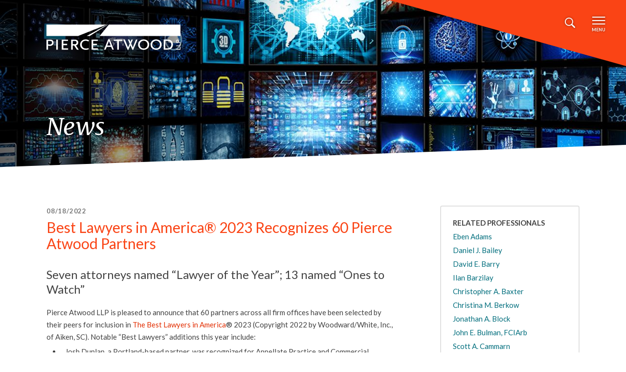

--- FILE ---
content_type: text/html; charset=UTF-8
request_url: https://www.pierceatwood.com/update/best-lawyers-americar-2023-recognizes-60-pierce-atwood-partners
body_size: 9015
content:
<!DOCTYPE html>
<html lang="en" dir="ltr" prefix="content: http://purl.org/rss/1.0/modules/content/  dc: http://purl.org/dc/terms/  foaf: http://xmlns.com/foaf/0.1/  og: http://ogp.me/ns#  rdfs: http://www.w3.org/2000/01/rdf-schema#  schema: http://schema.org/  sioc: http://rdfs.org/sioc/ns#  sioct: http://rdfs.org/sioc/types#  skos: http://www.w3.org/2004/02/skos/core#  xsd: http://www.w3.org/2001/XMLSchema# ">
  <head>
    <meta charset="utf-8" />
<meta name="description" content="Pierce Atwood LLP is pleased to announce that 60 partners across all firm offices have been selected by their peers for inclusion in The Best Lawyers in America® 2023 (Copyright 2022 by Woodward/White, Inc., of Aiken, SC). Notable “Best Lawyers” additions this year include:" />
<link rel="canonical" href="https://www.pierceatwood.com/update/best-lawyers-americar-2023-recognizes-60-pierce-atwood-partners" />
<meta name="google" content="58ZWHhcjymAWkbFmbWwiflrMnnAuRBfYXTClUu6bjDQ" />
<meta property="og:image" content="https://www.pierceatwood.com/themes/custom/pierce_theme/images/pierce-social.png" />
<meta name="Generator" content="Drupal 11 (https://www.drupal.org)" />
<meta name="MobileOptimized" content="width" />
<meta name="HandheldFriendly" content="true" />
<meta name="viewport" content="width=device-width, initial-scale=1, shrink-to-fit=no" />
<meta http-equiv="x-ua-compatible" content="ie=edge" />
<link rel="icon" href="/sites/default/files/favicon_0.ico" type="image/vnd.microsoft.icon" />

    <title>Best Lawyers in America® 2023 Recognizes 60 Pierce Atwood Partners | Pierce Atwood</title>
    <link rel="stylesheet" media="all" href="/sites/default/files/css/css_lEectPQy3hU2nCbtHSNPo2Vai842JnwxYuZoVHEN9zo.css?delta=0&amp;language=en&amp;theme=pierce_theme&amp;include=eJxdikkOwjAMRS-UNEeq7PApgTiObFdqbw8SsOnyDawaHkZzZTJrWu5qkqoaSlWZOjDCF75cOQvG_t1utk_qCz3pSDiit_H6ux-m2WAVazwgKFtXpp49zk_bkp8ekMLkeAMxKTbY" />
<link rel="stylesheet" media="all" href="/sites/default/files/css/css_z-Zv8HcFRb6kDDGmKhXuvEv53M49gyKqpBu4cZu8YKM.css?delta=1&amp;language=en&amp;theme=pierce_theme&amp;include=eJxdikkOwjAMRS-UNEeq7PApgTiObFdqbw8SsOnyDawaHkZzZTJrWu5qkqoaSlWZOjDCF75cOQvG_t1utk_qCz3pSDiit_H6ux-m2WAVazwgKFtXpp49zk_bkp8ekMLkeAMxKTbY" />

    <script type="application/json" data-drupal-selector="drupal-settings-json">{"path":{"baseUrl":"\/","pathPrefix":"","currentPath":"node\/41107","currentPathIsAdmin":false,"isFront":false,"currentLanguage":"en"},"pluralDelimiter":"\u0003","suppressDeprecationErrors":true,"gtag":{"tagId":"","consentMode":false,"otherIds":[],"events":[],"additionalConfigInfo":[]},"ajaxPageState":{"libraries":"[base64]","theme":"pierce_theme","theme_token":null},"ajaxTrustedUrl":{"form_action_p_pvdeGsVG5zNF_XLGPTvYSKCf43t8qZYSwcfZl2uzM":true},"gtm":{"tagId":null,"settings":{"data_layer":"dataLayer","include_classes":false,"allowlist_classes":"","blocklist_classes":"","include_environment":false,"environment_id":"","environment_token":""},"tagIds":["GTM-P25NPB"]},"data":{"extlink":{"extTarget":true,"extTargetAppendNewWindowDisplay":false,"extTargetAppendNewWindowLabel":"(opens in a new window)","extTargetNoOverride":true,"extNofollow":false,"extTitleNoOverride":false,"extNoreferrer":false,"extFollowNoOverride":false,"extClass":"0","extLabel":"(link is external)","extImgClass":false,"extSubdomains":true,"extExclude":"","extInclude":"","extCssExclude":"","extCssInclude":"","extCssExplicit":"","extAlert":false,"extAlertText":"This link will take you to an external web site. We are not responsible for their content.","extHideIcons":false,"mailtoClass":"0","telClass":"","mailtoLabel":"(link sends email)","telLabel":"(link is a phone number)","extUseFontAwesome":false,"extIconPlacement":"append","extPreventOrphan":false,"extFaLinkClasses":"fa fa-external-link","extFaMailtoClasses":"fa fa-envelope-o","extAdditionalLinkClasses":"","extAdditionalMailtoClasses":"","extAdditionalTelClasses":"","extFaTelClasses":"fa fa-phone","allowedDomains":null,"extExcludeNoreferrer":""}},"user":{"uid":0,"permissionsHash":"348a7bab4f6879664f247fb165f86e13291f44f2b9374491aaddacc309dc16a1"}}</script>
<script src="/core/misc/drupalSettingsLoader.js?v=11.3.2"></script>
<script src="/modules/contrib/google_tag/js/gtag.js?t9lazw"></script>
<script src="/modules/contrib/google_tag/js/gtm.js?t9lazw"></script>

  </head>
  <body class="layout-one-sidebar layout-sidebar-second has-featured-top is-logged-out page-node-41107 page-alias-update route-entitynodecanonical path-node node--type-update">
    <a href="#main-content" class="visually-hidden focusable skip-link">
      Skip to main content
    </a>
    <noscript><iframe src="https://www.googletagmanager.com/ns.html?id=GTM-P25NPB"
                  height="0" width="0" style="display:none;visibility:hidden"></iframe></noscript>

      <div class="dialog-off-canvas-main-canvas" data-off-canvas-main-canvas>
    
<div id="page-wrapper">
  <div id="page">
    <header id="header" class="header" role="banner" aria-label="Site header">
          <nav class="navbar navbar-dark" id="navbar-main">
    <div class="container">
              <a href="/" title="Home" rel="home" class="navbar-brand">
              <img src="/themes/custom/pierce_theme/logo.svg" alt="Home" class="img-fluid align-top" />
          </a>
  

    </div>
          <div class="menu-controls">
        <button class="navbar-toggler navbar-toggler-search" type="button" data-toggle="collapse" data-target="#CollapsingNavbar" aria-controls="CollapsingNavbar" aria-expanded="false" aria-label="Toggle search"><span class="icon-search"></span></button>
        <button class="navbar-toggler navbar-toggler-menu" type="button" data-toggle="collapse" data-target="#CollapsingNavbar" aria-controls="CollapsingNavbar" aria-expanded="false" aria-label="Toggle navigation"><span class="icon-menu"></span>Menu</button>
        <button class="navbar-toggler navbar-toggler-close" type="button" data-toggle="collapse" data-target="#CollapsingNavbar" aria-controls="CollapsingNavbar" aria-expanded="false" aria-label="Toggle navigation"><span class="icon-close"></span>Close</button>
      </div>
      <div class="collapse navbar-collapse" id="CollapsingNavbar">
        <div class="container">
                      <div class="navbar-form">
                <div class="form-pa-search-form block block-pa-search block-pa-search-form-block" data-drupal-selector="form-pa-search-form" id="block-pa-search-form-block">
  
    
      <div class="content">
      
<form action="/update/best-lawyers-americar-2023-recognizes-60-pierce-atwood-partners" method="post" id="form-pa-search-form" accept-charset="UTF-8" autocomplete="off">
  





  <div class="js-form-item js-form-type-search form-type-search js-form-item-search-global form-item-search-global mb-3">
          <label for="edit-search-global">Search by Keyword</label>
                    <input placeholder="Search by Keyword" data-drupal-selector="edit-search-global" type="search" id="edit-search-global" name="search_global" value="" size="60" maxlength="128" class="form-search form-control" />

                      </div>
<button data-drupal-selector="edit-submit" type="submit" id="edit-submit" name="op" value="Search" class="button js-form-submit form-submit btn btn-primary">Search</button>
<input autocomplete="off" data-drupal-selector="form-dp8ioyaycrnqo3aznwivfrn6wys8c5uh1rmy-f81jlc" type="hidden" name="form_build_id" value="form-dP8iOYaycRNQO3AZNWivfRN6WyS8C5UH1RmY_f81jlc" class="form-control" />
<input data-drupal-selector="edit-form-pa-search-form" type="hidden" name="form_id" value="form_pa_search_form" class="form-control" />

</form>

    </div>
  </div>


            </div>
                      <nav role="navigation" aria-labelledby="block-pierce-theme-main-menu-menu" id="block-pierce-theme-main-menu" class="block block-menu navigation menu--main">
            
  <h2 class="visually-hidden" id="block-pierce-theme-main-menu-menu">Main navigation</h2>
  

        
                    <ul id="block-pierce-theme-main-menu-list" class="clearfix nav navbar-nav">
                    <li class="nav-item">
                                          <a href="/firm" class="nav-link" data-drupal-link-system-path="node/6">Our Firm</a>
              </li>
                <li class="nav-item">
                                          <a href="/experience" class="nav-link" data-drupal-link-system-path="node/40341">Experience</a>
              </li>
                <li class="nav-item">
                                          <a href="/people" class="nav-link" data-drupal-link-system-path="node/40344">People</a>
              </li>
                <li class="nav-item">
                                          <a href="/practices-industries" class="nav-link" data-drupal-link-system-path="node/42164">Practices &amp; Industries</a>
              </li>
                <li class="nav-item">
                                          <a href="/offices" class="nav-link" data-drupal-link-system-path="node/42165">Offices</a>
              </li>
                <li class="nav-item">
                                          <a href="/latest-updates" class="nav-link" data-drupal-link-system-path="node/40342">Latest Updates</a>
              </li>
                <li class="nav-item">
                                                            <span class="separator nav-link">-</span>
              </li>
                <li class="nav-item">
                                          <a href="/events" class="nav-link nav-link-sm" data-drupal-link-system-path="node/40347">Events</a>
              </li>
                <li class="nav-item">
                                          <a href="/pro-bono" class="nav-link nav-link-sm" data-drupal-link-system-path="node/11">Pro Bono</a>
              </li>
                <li class="nav-item">
                                          <a href="/careers" class="nav-link nav-link-sm" data-drupal-link-system-path="node/12">Careers</a>
              </li>
                <li class="nav-item">
                                          <a href="/contact" class="nav-link nav-link-sm" data-drupal-link-system-path="node/40349">Contact Us</a>
              </li>
        </ul>
  


  </nav>
<nav role="navigation" aria-labelledby="block-socialmedia-header-menu" id="block-socialmedia-header" class="block block-menu navigation menu--social-media">
            
  <h2 class="visually-hidden" id="block-socialmedia-header-menu">Social Media</h2>
  

        
                  <ul class="clearfix nav" data-component-id="bootstrap_barrio:menu">
                    <li class="nav-item">
                <a href="https://www.facebook.com/PierceAtwoodLLP" target="_blank" class="icon-fb nav-link nav-link-https--wwwfacebookcom-pierceatwoodllp">Visit Pierce Atwood on Facebook</a>
              </li>
                <li class="nav-item">
                <a href="http://www.linkedin.com/company/pierce-atwood" target="_blank" class="icon-li nav-link nav-link-http--wwwlinkedincom-company-pierce-atwood">Visit Pierce Atwood on LinkedIn</a>
              </li>
                <li class="nav-item">
                <a href="http://www.youtube.com/pierceatwood" target="_blank" class="icon-yt nav-link nav-link-http--wwwyoutubecom-pierceatwood">Visit Pierce Atwood on YouTube</a>
              </li>
                <li class="nav-item">
                <a href="https://www.jdsupra.com/profile/pierce_atwood_docs/" target="_blank" class="icon-jd nav-link nav-link-https--wwwjdsupracom-profile-pierce-atwood-docs-">Visit Pierce Atwood on JD Supra</a>
              </li>
        </ul>
  



  </nav>


        </div>
      </div>
      </nav>
    </header>
                        <div id="main-wrapper" class="layout-main-wrapper clearfix">
          <div class="page-header" data-responsive-background-image>
            <picture>
                  <source srcset="/sites/default/files/styles/header_image_lg/public/2020-08/Media%20mentions%201500%20px%20wide%20iStock-627098320.jpg?itok=Unvrkt1A 1x" media="all and (min-width: 75em)" type="image/jpeg" width="1900" height="370"/>
              <source srcset="/sites/default/files/styles/header_image_medium/public/2020-08/Media%20mentions%201500%20px%20wide%20iStock-627098320.jpg?itok=vEzC_lBP 1x" media="all and (min-width: 48em)" type="image/jpeg" width="1200" height="370"/>
              <source srcset="/sites/default/files/styles/header_image_small/public/2020-08/Media%20mentions%201500%20px%20wide%20iStock-627098320.jpg?itok=qAm-4UfX 1x" media="all" type="image/jpeg" width="740" height="370"/>
                  <img width="740" height="370" src="/sites/default/files/styles/header_image_small/public/2020-08/Media%20mentions%201500%20px%20wide%20iStock-627098320.jpg?itok=qAm-4UfX" alt="" loading="lazy" typeof="foaf:Image" />

  </picture>

              <div class="featured-top">
        <aside class="featured-top__inner section container clearfix" role="complementary">
            <div id="block-pierce-theme-page-title" class="block block-core block-page-title-block">
  
    
      <div class="content">
      
  <h2 class="title">News</h2>
<div class="js-print-to-word" data-nid="41107"></div>

    </div>
  </div>


        </aside>
      </div>
      </div>
    <div id="region-filters" class="view-filters"></div>
  <div id="main" class="container">
        
      <section class="region region-pre-content">
    <div data-drupal-messages-fallback class="hidden"></div>

  </section>

        <div class="row row-offcanvas row-offcanvas-left clearfix">
      <main class="main-content col" id="content" role="main">
        <section class="section">
          <a id="main-content" tabindex="-1"></a>
            <div id="block-pierce-theme-pierce-theme-system-main" class="block block-system block-system-main-block">
  
    
    <article about="/update/best-lawyers-americar-2023-recognizes-60-pierce-atwood-partners" class="node node--type-update node--view-mode-full clearfix">
  <header>
    
    <div class="byline">08/18/2022</div>
    <h1 class="h2-title"><span class="field field--name-title field--type-string field--label-hidden">Best Lawyers in America® 2023 Recognizes 60 Pierce Atwood Partners </span>
</h1>
    <div class="h3-subtitle">Seven attorneys named “Lawyer of the Year”; 13 named “Ones to Watch”</div>

    
  </header>
  <div class="node__content clearfix">
    
            <div class="clearfix text-formatted field field--name-body field--type-text-with-summary field--label-hidden field__item"><p>Pierce Atwood LLP is pleased to announce that 60 partners across all firm offices have been selected by their peers for inclusion in <a href="https://www.bestlawyers.com/search?q=Pierce+Atwood+LLP&amp;sort=relevancy" rel=" noopener" target="_blank">The Best Lawyers in America</a>® 2023 (Copyright 2022 by Woodward/White, Inc., of Aiken, SC). Notable “Best Lawyers” additions this year include:</p>
<ul>
<li>Josh Dunlap, a Portland-based partner, was recognized for Appellate Practice and Commercial Litigation</li>
<li>Jeff Francis, a partner in the firm’s Boston office, was recognized for Commercial Litigation</li>
<li>Andrew Kaplan, a Boston-based partner, was recognized for Energy Law and Energy Regulatory Law</li>
<li>Lucus Ritchie, a Portland-based partner, was recognized for Commercial Litigation</li>
<li>Matt Stein, a Portland-based partner, was recognized for his FinTech practice</li>
</ul>
<p>In addition, seven attorneys were recognized as a “Lawyer of the Year," a&nbsp;recognition presented annually to individual attorneys with the highest overall peer feedback for a specific practice area and geographic region. Only one attorney is recognized as the "Lawyer of&nbsp;the<em>&nbsp;</em>Year" for each specialty and location. The partners receiving this notable peer recognition are:</p>
<ul>
<li>David Champoux: Corporate Law and M&amp;A Law – Portland, Maine</li>
<li>Eben Adams: Land Use &amp; Zoning Law – Portland, Maine</li>
<li>Katy Rand: Employment Law-Management – Portland, Maine</li>
<li>Lisa Gilbreath: Environmental Litigation – Portland, Maine</li>
<li>Rob Ravenelle: Tax Law – Portland, Maine</li>
<li>Sarah Tracy: Energy Regulatory Law – Portland, Maine</li>
<li>Scott Pueschel: Corporate Law – New Hampshire</li>
</ul>
<p>Finally, we are also pleased to note that 13 firm attorneys were included in the recently-added category, “<a href="https://www.bestlawyers.com/admin/firm/reports/listedlawyersotw" rel=" noopener" target="_blank">Ones to Watch</a>.” These recognitions for outstanding professional excellence in private practice in the U.S. are given to attorneys who have been in practice for 5-9 years. Like the Best Lawyers recognitions, these awards are also based on peer review. This year’s honorees are:</p>
<ul>
<li>Christina Berkow
<ul>
<li>Mergers &amp; Acquisitions Law</li>
</ul>
</li>
<li>Christopher Baxter
<ul>
<li>Intellectual Property Law</li>
<li>Patent Law</li>
</ul>
</li>
<li>Daniel R. Strader
<ul>
<li>Labor &amp; Employment Law - Management</li>
<li>Labor &amp; Employment Litigation</li>
</ul>
</li>
<li>David Fitzpatrick
<ul>
<li>Commercial Litigation</li>
</ul>
</li>
<li>Elizabeth M. Frazier
<ul>
<li>Government Relations Practice</li>
</ul>
</li>
<li>Joel Quick:
<ul>
<li>Land use &amp; Zoning Law</li>
<li>Real Estate Law</li>
</ul>
</li>
<li>Karishma Jiva Cartwright
<ul>
<li>Intellectual Property Law</li>
</ul>
</li>
<li>Katherine L. Porter
<ul>
<li>Corporate Law</li>
<li>Labor &amp; Employment Law – Management</li>
<li>Labor &amp; Employment Litigation</li>
</ul>
</li>
<li>Kellie E. MacDonald
<ul>
<li>Immigration Law</li>
</ul>
</li>
<li>Kyle Noonan:
<ul>
<li>Commercial Litigation</li>
</ul>
</li>
<li>Olga Goldberg
<ul>
<li>Litigation &amp; Controversy – Tax</li>
<li>Tax Law</li>
</ul>
</li>
<li>Ryan F. Kelley
<ul>
<li>Banking and Finance Law</li>
<li>Bankruptcy &amp; Creditor Debtor Rights/Insolvency &amp; Reorganization Law</li>
</ul>
</li>
<li>Sara A. Murphy
<ul>
<li>Commercial Litigation</li>
<li>Banking &amp; Finance Litigation</li>
<li>Mass Tort Litigation/Class Actions – Defendants</li>
</ul>
</li>
</ul>
<p>A complete listing of Pierce Atwood’s attorney and firm recognitions is available at&nbsp;<a href="https://www.bestlawyers.com/search?q=Pierce+Atwood+LLP&amp;sort=relevancy" rel=" noopener" target="_blank">Best Lawyers</a>.</p>
<p><em>First published in 1983,&nbsp;Best Lawyers® is based on an exhaustive peer-review survey in which almost 50,000 leading attorneys cast nearly five million votes on the legal abilities of other lawyers in their practice areas. Because lawyers are not required or allowed to pay a fee to be listed, inclusion in Best Lawyers is considered a singular honor.&nbsp;Corporate Counsel&nbsp;magazine has called Best Lawyers “the most respected referral list of attorneys in practice.”</em></p></div>
      

      </div>
</article>

</div>


        </section>
      </main>
                    <div class="sidebar_second sidebar col-md-3 order-last" id="sidebar_second">
          <aside class="section" role="complementary">
              
<div class="block-related block block-fieldblock block-fieldblocknode" id="block-update-professionals">
  
        <h2>Related Professionals</h2>
      
      <div class="content">
      
      <div class="field field--name-field-professionals field--type-entity-reference field--label-hidden field__items">
              <div class="field__item"><a href="/people/eben-adams" hreflang="und">Eben Adams</a></div>
              <div class="field__item"><a href="/people/daniel-bailey" hreflang="und">Daniel J. Bailey</a></div>
              <div class="field__item"><a href="/people/david-barry" hreflang="und">David E. Barry</a></div>
              <div class="field__item"><a href="/people/ilan-barzilay" hreflang="und">Ilan Barzilay</a></div>
              <div class="field__item"><a href="/people/christopher-baxter" hreflang="und">Christopher A. Baxter</a></div>
              <div class="field__item"><a href="/people/christina-berkow" hreflang="und">Christina M. Berkow</a></div>
              <div class="field__item"><a href="/people/jonathan-block" hreflang="und">Jonathan A. Block</a></div>
              <div class="field__item"><a href="/people/john-bulman-fciarb" hreflang="und">John E. Bulman, FCIArb</a></div>
              <div class="field__item"><a href="/people/scott-cammarn" hreflang="en">Scott A. Cammarn</a></div>
              <div class="field__item"><a href="/people/karishma-cartwright" hreflang="und">Karishma Jiva Cartwright</a></div>
              <div class="field__item"><a href="/people/michael-daly" hreflang="und">Michael J. Daly</a></div>
              <div class="field__item"><a href="/people/stephen-del-sesto" hreflang="und">Stephen Del Sesto</a></div>
              <div class="field__item"><a href="/people/jared-des-rosiers" hreflang="und">Jared S. des Rosiers</a></div>
              <div class="field__item"><a href="/people/paula-devereaux" hreflang="und">Paula M. Devereaux</a></div>
              <div class="field__item"><a href="/people/r-thomas-dunn" hreflang="und">R. Thomas Dunn</a></div>
              <div class="field__item"><a href="/people/jeffrey-francis" hreflang="und">Jeffrey E. Francis</a></div>
              <div class="field__item"><a href="/people/elizabeth-frazier" hreflang="und">Elizabeth M. Frazier</a></div>
              <div class="field__item"><a href="/people/lisa-gilbreath" hreflang="und">Lisa A. Gilbreath</a></div>
              <div class="field__item"><a href="/people/olga-goldberg" hreflang="und">Olga J. Goldberg</a></div>
              <div class="field__item"><a href="/people/charles-graceffa" hreflang="und">Charles M. Graceffa</a></div>
              <div class="field__item"><a href="/people/rebecca-greenfield" hreflang="und">Rebecca West Greenfield</a></div>
              <div class="field__item"><a href="/people/christopher-howard" hreflang="und">Christopher E. Howard</a></div>
              <div class="field__item"><a href="/people/andrew-kaplan" hreflang="und">Andrew O. Kaplan</a></div>
              <div class="field__item"><a href="/people/ryan-kelley" hreflang="und">Ryan F. Kelley</a></div>
              <div class="field__item"><a href="/people/marianna-liddell" hreflang="und">Marianna Putnam Liddell</a></div>
              <div class="field__item"><a href="/people/kellie-macdonald" hreflang="und">Kellie E. MacDonald</a></div>
              <div class="field__item"><a href="/people/brooks-magratten" hreflang="und">Brooks R. Magratten</a></div>
              <div class="field__item"><a href="/people/jacob-manheimer" hreflang="und">Jacob A. Manheimer</a></div>
              <div class="field__item"><a href="/people/gavin-mccarthy" hreflang="und">Gavin G. McCarthy</a></div>
              <div class="field__item"><a href="/people/bruce-miller" hreflang="und">Bruce I. Miller</a></div>
              <div class="field__item"><a href="/people/sara-murphy" hreflang="und">Sara A. Murphy</a></div>
              <div class="field__item"><a href="/people/kyle-noonan" hreflang="und">Kyle M. Noonan</a></div>
              <div class="field__item"><a href="/people/michelle-obrien" hreflang="en">Michelle N. O&#039;Brien</a></div>
              <div class="field__item"><a href="/people/donald-pinto-jr" hreflang="und">Donald R. Pinto, Jr.</a></div>
              <div class="field__item"><a href="/people/mark-pogue" hreflang="und">Mark A. Pogue</a></div>
              <div class="field__item"><a href="/people/katherine-porter" hreflang="en">Katherine L. Porter</a></div>
              <div class="field__item"><a href="/people/neal-pratt" hreflang="und">Neal F. Pratt</a></div>
              <div class="field__item"><a href="/people/scott-pueschel" hreflang="und">Scott E. Pueschel</a></div>
              <div class="field__item"><a href="/people/katharine-rand" hreflang="und">Katharine I. Rand</a></div>
              <div class="field__item"><a href="/people/robert-ravenelle" hreflang="en">Robert B. Ravenelle</a></div>
              <div class="field__item"><a href="/people/brian-rayback" hreflang="und">Brian M. Rayback</a></div>
              <div class="field__item"><a href="/people/nolan-reichl" hreflang="und">Nolan L. Reichl</a></div>
              <div class="field__item"><a href="/people/randall-rich" hreflang="und">Randall S. Rich</a></div>
              <div class="field__item"><a href="/people/lucus-ritchie" hreflang="und">Lucus A. Ritchie</a></div>
              <div class="field__item"><a href="/people/ann-robinson" hreflang="und">Ann R. Robinson</a></div>
              <div class="field__item"><a href="/people/denis-robinson" hreflang="und">Denis O. Robinson</a></div>
              <div class="field__item"><a href="/people/james-saffian" hreflang="und">James M. Saffian</a></div>
              <div class="field__item"><a href="/people/margaret-smith" hreflang="und">Margaret G. Smith</a></div>
              <div class="field__item"><a href="/people/matthew-stein" hreflang="und">Matthew D. Stein</a></div>
              <div class="field__item"><a href="/people/daniel-strader" hreflang="und">Daniel R. Strader</a></div>
              <div class="field__item"><a href="/people/sarah-tracy" hreflang="und">Sarah B. Tracy</a></div>
              <div class="field__item"><a href="/people/barbara-wheaton" hreflang="und">Barbara K. Wheaton</a></div>
              <div class="field__item"><a href="/people/christopher-whitney" hreflang="und">Christopher C. Whitney</a></div>
              <div class="field__item"><a href="/people/eric-wycoff" hreflang="und">Eric J. Wycoff</a></div>
          </div>
  
    </div>
  </div>


          </aside>
        </div>
          </div>
      </div>
    </div>
        <footer class="site-footer">
            <div class="site-footer--top"></div>
  <div class="site-footer--bottom">
    <div class="container">
                <section class="region region-footer-social">
    <nav role="navigation" aria-labelledby="block-socialmedia-menu" id="block-socialmedia" class="block block-menu navigation menu--social-media">
            
  <h2 class="visually-hidden" id="block-socialmedia-menu">Social Media</h2>
  

        
                  <ul class="clearfix nav" data-component-id="bootstrap_barrio:menu">
                    <li class="nav-item">
                <a href="https://www.facebook.com/PierceAtwoodLLP" target="_blank" class="icon-fb nav-link nav-link-https--wwwfacebookcom-pierceatwoodllp">Visit Pierce Atwood on Facebook</a>
              </li>
                <li class="nav-item">
                <a href="http://www.linkedin.com/company/pierce-atwood" target="_blank" class="icon-li nav-link nav-link-http--wwwlinkedincom-company-pierce-atwood">Visit Pierce Atwood on LinkedIn</a>
              </li>
                <li class="nav-item">
                <a href="http://www.youtube.com/pierceatwood" target="_blank" class="icon-yt nav-link nav-link-http--wwwyoutubecom-pierceatwood">Visit Pierce Atwood on YouTube</a>
              </li>
                <li class="nav-item">
                <a href="https://www.jdsupra.com/profile/pierce_atwood_docs/" target="_blank" class="icon-jd nav-link nav-link-https--wwwjdsupracom-profile-pierce-atwood-docs-">Visit Pierce Atwood on JD Supra</a>
              </li>
        </ul>
  



  </nav>

  </section>

                      <section class="region region-footer-menu">
    <nav role="navigation" aria-labelledby="block-footer-menu" id="block-footer" class="block block-menu navigation menu--menu-footer-menu">
            
  <h2 class="visually-hidden" id="block-footer-menu">Footer</h2>
  

        
                  <ul class="clearfix nav" data-component-id="bootstrap_barrio:menu">
                    <li class="nav-item">
                <a href="mailto:mseller@pierceatwood.com?cc=marketing@pierceatwood.com" class="nav-link nav-link-mailtomsellerpierceatwoodcomccmarketingpierceatwoodcom">Media Inquiries</a>
              </li>
                <li class="nav-item">
                <a href="/disclaimer" class="nav-link nav-link--disclaimer" data-drupal-link-system-path="node/37917">Disclaimer</a>
              </li>
                <li class="nav-item">
                <a href="/accessibility-policy" class="nav-link nav-link--accessibility-policy" data-drupal-link-system-path="node/39211">Accessibility Policy</a>
              </li>
                <li class="nav-item">
                <a href="/privacy-policy" class="nav-link nav-link--privacy-policy" data-drupal-link-system-path="node/37918">Privacy Policy</a>
              </li>
        </ul>
  



  </nav>
<div id="block-sitecopyright-2" class="block-content-basic block block-block-content block-block-content966fae16-c67d-4647-8281-d240633502ac">
  
    
      <div class="content">
      
            <div class="clearfix text-formatted field field--name-body field--type-text-with-summary field--label-hidden field__item"><p>©2026 Pierce Atwood LLP. All rights reserved.</p></div>
      
    </div>
  </div>

  </section>

          </div>
  </div>
      </footer>
  </div>
</div>

  </div>

    
    <script src="/core/assets/vendor/jquery/jquery.min.js?v=4.0.0-rc.1"></script>
<script src="https://code.jquery.com/jquery-3.6.4.min.js"></script>
<script src="/core/assets/vendor/once/once.min.js?v=1.0.1"></script>
<script src="/core/misc/drupal.js?v=11.3.2"></script>
<script src="/core/misc/drupal.init.js?v=11.3.2"></script>
<script src="/modules/contrib/jquery_ui/assets/vendor/jquery.ui/ui/version-min.js?v=1.13.2"></script>
<script src="/modules/contrib/jquery_ui/assets/vendor/jquery.ui/ui/data-min.js?v=1.13.2"></script>
<script src="/modules/contrib/jquery_ui/assets/vendor/jquery.ui/ui/disable-selection-min.js?v=1.13.2"></script>
<script src="/modules/contrib/jquery_ui/assets/vendor/jquery.ui/ui/focusable-min.js?v=1.13.2"></script>
<script src="/modules/contrib/jquery_ui/assets/vendor/jquery.ui/ui/form-min.js?v=1.13.2"></script>
<script src="/modules/contrib/jquery_ui/assets/vendor/jquery.ui/ui/ie-min.js?v=1.13.2"></script>
<script src="/modules/contrib/jquery_ui/assets/vendor/jquery.ui/ui/keycode-min.js?v=1.13.2"></script>
<script src="/modules/contrib/jquery_ui/assets/vendor/jquery.ui/ui/labels-min.js?v=1.13.2"></script>
<script src="/modules/contrib/jquery_ui/assets/vendor/jquery.ui/ui/plugin-min.js?v=1.13.2"></script>
<script src="/modules/contrib/jquery_ui/assets/vendor/jquery.ui/ui/safe-active-element-min.js?v=1.13.2"></script>
<script src="/modules/contrib/jquery_ui/assets/vendor/jquery.ui/ui/safe-blur-min.js?v=1.13.2"></script>
<script src="/modules/contrib/jquery_ui/assets/vendor/jquery.ui/ui/scroll-parent-min.js?v=1.13.2"></script>
<script src="/modules/contrib/jquery_ui/assets/vendor/jquery.ui/ui/tabbable-min.js?v=1.13.2"></script>
<script src="/modules/contrib/jquery_ui/assets/vendor/jquery.ui/ui/unique-id-min.js?v=1.13.2"></script>
<script src="/core/assets/vendor/tabbable/index.umd.min.js?v=6.3.0"></script>
<script src="/modules/contrib/extlink/js/extlink.js?t9lazw"></script>
<script src="/core/misc/progress.js?v=11.3.2"></script>
<script src="/core/assets/vendor/loadjs/loadjs.min.js?v=4.3.0"></script>
<script src="/core/misc/debounce.js?v=11.3.2"></script>
<script src="/core/misc/announce.js?v=11.3.2"></script>
<script src="/core/misc/message.js?v=11.3.2"></script>
<script src="/themes/contrib/bootstrap_barrio/js/messages.js?t9lazw"></script>
<script src="/core/misc/ajax.js?v=11.3.2"></script>
<script src="/modules/contrib/google_tag/js/gtag.ajax.js?t9lazw"></script>
<script src="/modules/custom/pa_proposal_builder/js/word_icon.js?t9lazw"></script>
<script src="/themes/custom/pierce_theme/dist/js/popper.js?v=11.3.2"></script>
<script src="/themes/custom/pierce_theme/dist/js/bootstrap.js?v=11.3.2"></script>
<script src="/themes/custom/pierce_theme/dist/js/fontfaceobserver.js?v=11.3.2"></script>
<script src="/themes/custom/pierce_theme/src/js/functions.js?v=11.3.2"></script>
<script src="/themes/custom/pierce_theme/src/js/fonts.js?v=11.3.2"></script>
<script src="/themes/custom/pierce_theme/src/js/menu.js?v=11.3.2"></script>
<script src="/themes/custom/pierce_theme/src/js/form.js?v=11.3.2"></script>
<script src="/themes/custom/pierce_theme/src/js/global.js?v=11.3.2"></script>

  </body>
</html>


--- FILE ---
content_type: text/css
request_url: https://www.pierceatwood.com/sites/default/files/css/css_z-Zv8HcFRb6kDDGmKhXuvEv53M49gyKqpBu4cZu8YKM.css?delta=1&language=en&theme=pierce_theme&include=eJxdikkOwjAMRS-UNEeq7PApgTiObFdqbw8SsOnyDawaHkZzZTJrWu5qkqoaSlWZOjDCF75cOQvG_t1utk_qCz3pSDiit_H6ux-m2WAVazwgKFtXpp49zk_bkp8ekMLkeAMxKTbY
body_size: 106291
content:
@import url("https://fonts.googleapis.com/css?family=Lato:400,400i,700,700i|Merriweather:400,400i,700,700i&display=swap");
/* @license GPL-2.0-or-later https://www.drupal.org/licensing/faq */
.form-required::after{content:'';vertical-align:super;display:inline-block;background-image:url(/themes/contrib/bootstrap_barrio/images/required.svg);background-repeat:no-repeat;background-size:7px 7px;width:7px;height:7px;margin:0 0.3em;}form .form-actions{align-self:flex-end;}form .filter-wrapper{padding-left:0;padding-right:0;margin-left:1rem;margin-right:1rem;}form .form-type-textarea{margin-bottom:0;}.link-edit-summary{border:0;background:none;text-decoration:underline;color:var(--bs-link-color);}
:root{--blue:#007bff;--indigo:#6610f2;--purple:#6f42c1;--pink:#e83e8c;--red:#dc3545;--orange:#df3600;--yellow:#ffc107;--green:#28a745;--teal:#006e7d;--cyan:#006e7d;--white:#fff;--gray:#717171;--gray-dark:#343a40;--primary:#006e7d;--secondary:#df3600;--success:#28a745;--info:#006e7d;--warning:#ffc107;--danger:#df3600;--light:#fff;--dark:#343a40;--breakpoint-xs:0;--breakpoint-sm:576px;--breakpoint-md:768px;--breakpoint-lg:992px;--breakpoint-xl:1200px;--font-family-sans-serif:-apple-system,BlinkMacSystemFont,"Segoe UI",Roboto,"Helvetica Neue",Arial,"Noto Sans",sans-serif,"Apple Color Emoji","Segoe UI Emoji","Segoe UI Symbol","Noto Color Emoji";--font-family-monospace:SFMono-Regular,Menlo,Monaco,Consolas,"Liberation Mono","Courier New",monospace;}*,*::before,*::after{-webkit-box-sizing:border-box;box-sizing:border-box;}html{font-family:sans-serif;line-height:1.15;-webkit-text-size-adjust:100%;-webkit-tap-highlight-color:rgba(30,30,30,0);}article,aside,figcaption,figure,footer,header,hgroup,main,nav,section{display:block;}body{margin:0;font-family:-apple-system,BlinkMacSystemFont,"Segoe UI",Roboto,"Helvetica Neue",Arial,"Noto Sans",sans-serif,"Apple Color Emoji","Segoe UI Emoji","Segoe UI Symbol","Noto Color Emoji";font-size:0.9375rem;font-weight:400;line-height:1.733;color:#424242;text-align:left;background-color:#fff;}[tabindex="-1"]:focus:not(:focus-visible){outline:0 !important;}hr{-webkit-box-sizing:content-box;box-sizing:content-box;height:0;overflow:visible;}h1,h2.title,h2,h3,h4,h5,h6{margin-top:0;margin-bottom:0.5rem;}p{margin-top:0;margin-bottom:1rem;}abbr[title],abbr[data-original-title]{text-decoration:underline;-webkit-text-decoration:underline dotted;text-decoration:underline dotted;cursor:help;border-bottom:0;text-decoration-skip-ink:none;}address{margin-bottom:1rem;font-style:normal;line-height:inherit;}ol,ul,dl{margin-top:0;margin-bottom:1rem;}ol ol,ul ul,ol ul,ul ol{margin-bottom:0;}dt{font-weight:700;}dd{margin-bottom:.5rem;margin-left:0;}blockquote{margin:0 0 1rem;}b,strong{font-weight:bolder;}small{font-size:80%;}sub,sup{position:relative;font-size:75%;line-height:0;vertical-align:baseline;}sub{bottom:-.25em;}sup{top:-.5em;}a{color:#006e7d;text-decoration:none;background-color:transparent;}a:hover{color:#013c44;text-decoration:none;}a:not([href]){color:inherit;text-decoration:none;}a:not([href]):hover{color:inherit;text-decoration:none;}pre,code,kbd,samp{font-family:SFMono-Regular,Menlo,Monaco,Consolas,"Liberation Mono","Courier New",monospace;font-size:1em;}pre{margin-top:0;margin-bottom:1rem;overflow:auto;}figure{margin:0 0 1rem;}img{vertical-align:middle;border-style:none;}svg{overflow:hidden;vertical-align:middle;}table{border-collapse:collapse;}caption{padding-top:0.75rem;padding-bottom:0.75rem;color:#717171;text-align:left;caption-side:bottom;}th{text-align:inherit;}label{display:inline-block;margin-bottom:0.5rem;}button{border-radius:0;}button:focus{outline:1px dotted;outline:5px auto -webkit-focus-ring-color;}input,button,select,optgroup,textarea{margin:0;font-family:inherit;font-size:inherit;line-height:inherit;}button,input{overflow:visible;}button,select{text-transform:none;}select{word-wrap:normal;}button,[type="button"],[type="reset"],[type="submit"]{-webkit-appearance:button;}button:not(:disabled),[type="button"]:not(:disabled),[type="reset"]:not(:disabled),[type="submit"]:not(:disabled){cursor:pointer;}button::-moz-focus-inner,[type="button"]::-moz-focus-inner,[type="reset"]::-moz-focus-inner,[type="submit"]::-moz-focus-inner{padding:0;border-style:none;}input[type="radio"],input[type="checkbox"]{-webkit-box-sizing:border-box;box-sizing:border-box;padding:0;}input[type="date"],input[type="time"],input[type="datetime-local"],input[type="month"]{-webkit-appearance:listbox;}textarea{overflow:auto;resize:vertical;}fieldset{min-width:0;padding:0;margin:0;border:0;}legend{display:block;width:100%;max-width:100%;padding:0;margin-bottom:.5rem;font-size:1.5rem;line-height:inherit;color:inherit;white-space:normal;}@media (max-width:1200px){legend{font-size:calc(1.275rem + 0.3vw);}}progress{vertical-align:baseline;}[type="number"]::-webkit-inner-spin-button,[type="number"]::-webkit-outer-spin-button{height:auto;}[type="search"]{outline-offset:-2px;-webkit-appearance:none;}[type="search"]::-webkit-search-decoration{-webkit-appearance:none;}::-webkit-file-upload-button{font:inherit;-webkit-appearance:button;}output{display:inline-block;}summary{display:list-item;cursor:pointer;}template{display:none;}[hidden]{display:none !important;}h1,h2.title,h2,h3,h4,h5,h6,.h1,.h2,.link-accordion-style2,.accordion-style2 > .accordion--item > .accordion--header > button,.accordion-style2 > .accordion--item > .accordion--header h2.button,.h3,.block-nodes-experience h2,#block-industry-aoe h2,#block-industry-experience h2,#block-practice-area-aoe h2,#block-practice-area-experience h2,#group-view-more .field__label,.views-featured .view-header,.h4,.view-proposal-builder-all-proposals legend,.node-proposal-proposal-metadata-form legend,.pa-proposal-builder-builder-form legend,.pa-proposal-builder-builder-views-form legend,.pa-proposal-builder-builder-attachment-form legend,.pa-proposal-builder-builder-files-form legend,.h5,.h6,#block-practice-area-updates > h2,#block-industry-updates > h2,#block-professional-updates > h2,#block-office-updates > h2,.sidebar .block > h2,.entity-moderation-form label,.event-details .field__label,.node--type-professional.node--view-mode-full .accordion .field__label{margin-bottom:0.5rem;font-weight:400;line-height:1.2;color:#424242;}h1,h2.title,.h1{font-size:3rem;}@media (max-width:1200px){h1,h2.title,.h1{font-size:calc(1.425rem + 2.1vw);}}h2,.h2,.link-accordion-style2,.accordion-style2 > .accordion--item > .accordion--header > button,.accordion-style2 > .accordion--item > .accordion--header h2.button{font-size:1.125rem;}h3,.h3,.block-nodes-experience h2,#block-industry-aoe h2,#block-industry-experience h2,#block-practice-area-aoe h2,#block-practice-area-experience h2,#group-view-more .field__label,.views-featured .view-header{font-size:1.875rem;}@media (max-width:1200px){h3,.h3,.block-nodes-experience h2,#block-industry-aoe h2,#block-industry-experience h2,#block-practice-area-aoe h2,#block-practice-area-experience h2,#group-view-more .field__label,.views-featured .view-header{font-size:calc(1.3125rem + 0.75vw);}}h4,.h4,.view-proposal-builder-all-proposals legend,.node-proposal-proposal-metadata-form legend,.pa-proposal-builder-builder-form legend,.pa-proposal-builder-builder-views-form legend,.pa-proposal-builder-builder-attachment-form legend,.pa-proposal-builder-builder-files-form legend{font-size:1.375rem;}@media (max-width:1200px){h4,.h4,.view-proposal-builder-all-proposals legend,.node-proposal-proposal-metadata-form legend,.pa-proposal-builder-builder-form legend,.pa-proposal-builder-builder-views-form legend,.pa-proposal-builder-builder-attachment-form legend,.pa-proposal-builder-builder-files-form legend{font-size:calc(1.2625rem + 0.15vw);}}h5,.h5{font-size:1.25rem;}h6,.h6,#block-practice-area-updates > h2,#block-industry-updates > h2,#block-professional-updates > h2,#block-office-updates > h2,.sidebar .block > h2,.entity-moderation-form label,.event-details .field__label,.node--type-professional.node--view-mode-full .accordion .field__label{font-size:0.9375rem;}.lead{font-size:1.17188rem;font-weight:300;}.display-1{font-size:6rem;font-weight:300;line-height:1.2;}@media (max-width:1200px){.display-1{font-size:calc(1.725rem + 5.7vw);}}.display-2{font-size:5.5rem;font-weight:300;line-height:1.2;}@media (max-width:1200px){.display-2{font-size:calc(1.675rem + 5.1vw);}}.display-3{font-size:4.5rem;font-weight:300;line-height:1.2;}@media (max-width:1200px){.display-3{font-size:calc(1.575rem + 3.9vw);}}.display-4{font-size:3.5rem;font-weight:300;line-height:1.2;}@media (max-width:1200px){.display-4{font-size:calc(1.475rem + 2.7vw);}}hr{margin-top:1rem;margin-bottom:1rem;border:0;border-top:1px solid #C6C6C6;}small,.small{font-size:80%;font-weight:400;}mark,.mark{padding:0.2em;background-color:#fcf8e3;}.list-unstyled,.view .item-list,.sidebar ul{padding-left:0;list-style:none;}.list-inline{padding-left:0;list-style:none;}.list-inline-item{display:inline-block;}.list-inline-item:not(:last-child){margin-right:0.5rem;}.initialism{font-size:90%;text-transform:uppercase;}.blockquote{margin-bottom:1rem;font-size:1.17188rem;}.blockquote-footer{display:block;font-size:80%;color:#717171;}.blockquote-footer::before{content:"\2014\00A0";}.img-fluid{max-width:100%;height:auto;}.img-thumbnail{padding:0.25rem;background-color:#fff;border:1px solid #dcdcdc;border-radius:0.25rem;max-width:100%;height:auto;}.figure{display:inline-block;}.figure-img{margin-bottom:0.5rem;line-height:1;}.figure-caption{font-size:90%;color:#717171;}code{font-size:87.5%;color:#e83e8c;word-wrap:break-word;}a > code{color:inherit;}kbd{padding:0.2rem 0.4rem;font-size:87.5%;color:#fff;background-color:#212529;border-radius:0.2rem;}kbd kbd{padding:0;font-size:100%;font-weight:700;}pre{display:block;font-size:87.5%;color:#212529;}pre code{font-size:inherit;color:inherit;word-break:normal;}.pre-scrollable{max-height:340px;overflow-y:scroll;}.container,.region-filters > *{width:100%;padding-right:20px;padding-left:20px;margin-right:auto;margin-left:auto;}@media (min-width:576px){.container,.region-filters > *{max-width:968px;}}@media (min-width:768px){.container,.region-filters > *{max-width:969px;}}@media (min-width:992px){.container,.region-filters > *{max-width:970px;}}@media (min-width:1200px){.container,.region-filters > *{max-width:1170px;}}.container-fluid,.container-sm,.container-md,.container-lg,.container-xl{width:100%;padding-right:20px;padding-left:20px;margin-right:auto;margin-left:auto;}@media (min-width:576px){.container,.region-filters > *,.container-sm,.container-md{max-width:968px;}}@media (min-width:768px){.container,.region-filters > *,.container-sm,.container-md{max-width:969px;}}@media (min-width:992px){.container,.region-filters > *,.container-sm,.container-md,.container-lg{max-width:970px;}}@media (min-width:1200px){.container,.region-filters > *,.container-sm,.container-md,.container-lg,.container-xl{max-width:1170px;}}.row,.webform-submission-form{display:-webkit-box;display:-webkit-flex;display:flex;-webkit-flex-wrap:wrap;flex-wrap:wrap;margin-right:-20px;margin-left:-20px;}.no-gutters{margin-right:0;margin-left:0;}.no-gutters > .col,.no-gutters > [class*="col-"]{padding-right:0;padding-left:0;}.col-1,.col-2,.col-3,.col-4,.col-5,.col-6,.view-4col .views-row,.col-7,.col-8,.col-9,.col-10,.col-11,.col-12,.col,.col-auto,.captcha,.col-sm-1,.col-sm-2,.col-sm-3,.col-sm-4,.col-sm-5,.col-sm-6,.col-sm-7,.col-sm-8,.col-sm-9,.col-sm-10,.col-sm-11,.col-sm-12,.col-sm,.col-sm-auto,.col-md-1,.col-md-2,.col-md-3,.col-md-4,.col-md-5,.col-md-6,.view-2col .views-row,.col-md-7,.col-md-8,.col-md-9,.col-md-10,.col-md-11,.col-md-12,.col-md,.col-md-auto,.col-lg-1,.col-lg-2,.col-lg-3,.col-lg-4,.col-lg-5,.col-lg-6,.col-lg-7,.col-lg-8,.col-lg-9,.col-lg-10,.col-lg-11,.col-lg-12,.col-lg,.col-lg-auto,.col-xl-1,.col-xl-2,.col-xl-3,.col-xl-4,.col-xl-5,.col-xl-6,.col-xl-7,.col-xl-8,.col-xl-9,.col-xl-10,.col-xl-11,.col-xl-12,.col-xl,.col-xl-auto{position:relative;width:100%;padding-right:20px;padding-left:20px;}.col{-webkit-flex-basis:0;flex-basis:0;-webkit-box-flex:1;-webkit-flex-grow:1;flex-grow:1;max-width:100%;}.row-cols-1 > *{-webkit-box-flex:0;-webkit-flex:0 0 100%;flex:0 0 100%;max-width:100%;}.row-cols-2 > *{-webkit-box-flex:0;-webkit-flex:0 0 50%;flex:0 0 50%;max-width:50%;}.row-cols-3 > *{-webkit-box-flex:0;-webkit-flex:0 0 33.33333%;flex:0 0 33.33333%;max-width:33.33333%;}.row-cols-4 > *{-webkit-box-flex:0;-webkit-flex:0 0 25%;flex:0 0 25%;max-width:25%;}.row-cols-5 > *{-webkit-box-flex:0;-webkit-flex:0 0 20%;flex:0 0 20%;max-width:20%;}.row-cols-6 > *{-webkit-box-flex:0;-webkit-flex:0 0 16.66667%;flex:0 0 16.66667%;max-width:16.66667%;}.col-auto,.captcha{-webkit-box-flex:0;-webkit-flex:0 0 auto;flex:0 0 auto;width:auto;max-width:100%;}.col-1{-webkit-box-flex:0;-webkit-flex:0 0 8.33333%;flex:0 0 8.33333%;max-width:8.33333%;}.col-2{-webkit-box-flex:0;-webkit-flex:0 0 16.66667%;flex:0 0 16.66667%;max-width:16.66667%;}.col-3{-webkit-box-flex:0;-webkit-flex:0 0 25%;flex:0 0 25%;max-width:25%;}.col-4{-webkit-box-flex:0;-webkit-flex:0 0 33.33333%;flex:0 0 33.33333%;max-width:33.33333%;}.col-5{-webkit-box-flex:0;-webkit-flex:0 0 41.66667%;flex:0 0 41.66667%;max-width:41.66667%;}.col-6,.view-4col .views-row{-webkit-box-flex:0;-webkit-flex:0 0 50%;flex:0 0 50%;max-width:50%;}.col-7{-webkit-box-flex:0;-webkit-flex:0 0 58.33333%;flex:0 0 58.33333%;max-width:58.33333%;}.col-8{-webkit-box-flex:0;-webkit-flex:0 0 66.66667%;flex:0 0 66.66667%;max-width:66.66667%;}.col-9{-webkit-box-flex:0;-webkit-flex:0 0 75%;flex:0 0 75%;max-width:75%;}.col-10{-webkit-box-flex:0;-webkit-flex:0 0 83.33333%;flex:0 0 83.33333%;max-width:83.33333%;}.col-11{-webkit-box-flex:0;-webkit-flex:0 0 91.66667%;flex:0 0 91.66667%;max-width:91.66667%;}.col-12{-webkit-box-flex:0;-webkit-flex:0 0 100%;flex:0 0 100%;max-width:100%;}.order-first{-webkit-box-ordinal-group:0;-webkit-order:-1;order:-1;}.order-last{-webkit-box-ordinal-group:14;-webkit-order:13;order:13;}.order-0{-webkit-box-ordinal-group:1;-webkit-order:0;order:0;}.order-1{-webkit-box-ordinal-group:2;-webkit-order:1;order:1;}.order-2{-webkit-box-ordinal-group:3;-webkit-order:2;order:2;}.order-3{-webkit-box-ordinal-group:4;-webkit-order:3;order:3;}.order-4{-webkit-box-ordinal-group:5;-webkit-order:4;order:4;}.order-5{-webkit-box-ordinal-group:6;-webkit-order:5;order:5;}.order-6{-webkit-box-ordinal-group:7;-webkit-order:6;order:6;}.order-7{-webkit-box-ordinal-group:8;-webkit-order:7;order:7;}.order-8{-webkit-box-ordinal-group:9;-webkit-order:8;order:8;}.order-9{-webkit-box-ordinal-group:10;-webkit-order:9;order:9;}.order-10{-webkit-box-ordinal-group:11;-webkit-order:10;order:10;}.order-11{-webkit-box-ordinal-group:12;-webkit-order:11;order:11;}.order-12{-webkit-box-ordinal-group:13;-webkit-order:12;order:12;}.offset-1{margin-left:8.33333%;}.offset-2{margin-left:16.66667%;}.offset-3{margin-left:25%;}.offset-4{margin-left:33.33333%;}.offset-5{margin-left:41.66667%;}.offset-6{margin-left:50%;}.offset-7{margin-left:58.33333%;}.offset-8{margin-left:66.66667%;}.offset-9{margin-left:75%;}.offset-10{margin-left:83.33333%;}.offset-11{margin-left:91.66667%;}@media (min-width:576px){.col-sm{-webkit-flex-basis:0;flex-basis:0;-webkit-box-flex:1;-webkit-flex-grow:1;flex-grow:1;max-width:100%;}.row-cols-sm-1 > *{-webkit-box-flex:0;-webkit-flex:0 0 100%;flex:0 0 100%;max-width:100%;}.row-cols-sm-2 > *{-webkit-box-flex:0;-webkit-flex:0 0 50%;flex:0 0 50%;max-width:50%;}.row-cols-sm-3 > *{-webkit-box-flex:0;-webkit-flex:0 0 33.33333%;flex:0 0 33.33333%;max-width:33.33333%;}.row-cols-sm-4 > *{-webkit-box-flex:0;-webkit-flex:0 0 25%;flex:0 0 25%;max-width:25%;}.row-cols-sm-5 > *{-webkit-box-flex:0;-webkit-flex:0 0 20%;flex:0 0 20%;max-width:20%;}.row-cols-sm-6 > *{-webkit-box-flex:0;-webkit-flex:0 0 16.66667%;flex:0 0 16.66667%;max-width:16.66667%;}.col-sm-auto{-webkit-box-flex:0;-webkit-flex:0 0 auto;flex:0 0 auto;width:auto;max-width:100%;}.col-sm-1{-webkit-box-flex:0;-webkit-flex:0 0 8.33333%;flex:0 0 8.33333%;max-width:8.33333%;}.col-sm-2{-webkit-box-flex:0;-webkit-flex:0 0 16.66667%;flex:0 0 16.66667%;max-width:16.66667%;}.col-sm-3{-webkit-box-flex:0;-webkit-flex:0 0 25%;flex:0 0 25%;max-width:25%;}.col-sm-4,.view-4col .views-row{-webkit-box-flex:0;-webkit-flex:0 0 33.33333%;flex:0 0 33.33333%;max-width:33.33333%;}.col-sm-5{-webkit-box-flex:0;-webkit-flex:0 0 41.66667%;flex:0 0 41.66667%;max-width:41.66667%;}.col-sm-6{-webkit-box-flex:0;-webkit-flex:0 0 50%;flex:0 0 50%;max-width:50%;}.col-sm-7{-webkit-box-flex:0;-webkit-flex:0 0 58.33333%;flex:0 0 58.33333%;max-width:58.33333%;}.col-sm-8{-webkit-box-flex:0;-webkit-flex:0 0 66.66667%;flex:0 0 66.66667%;max-width:66.66667%;}.col-sm-9{-webkit-box-flex:0;-webkit-flex:0 0 75%;flex:0 0 75%;max-width:75%;}.col-sm-10{-webkit-box-flex:0;-webkit-flex:0 0 83.33333%;flex:0 0 83.33333%;max-width:83.33333%;}.col-sm-11{-webkit-box-flex:0;-webkit-flex:0 0 91.66667%;flex:0 0 91.66667%;max-width:91.66667%;}.col-sm-12{-webkit-box-flex:0;-webkit-flex:0 0 100%;flex:0 0 100%;max-width:100%;}.order-sm-first{-webkit-box-ordinal-group:0;-webkit-order:-1;order:-1;}.order-sm-last{-webkit-box-ordinal-group:14;-webkit-order:13;order:13;}.order-sm-0{-webkit-box-ordinal-group:1;-webkit-order:0;order:0;}.order-sm-1{-webkit-box-ordinal-group:2;-webkit-order:1;order:1;}.order-sm-2{-webkit-box-ordinal-group:3;-webkit-order:2;order:2;}.order-sm-3{-webkit-box-ordinal-group:4;-webkit-order:3;order:3;}.order-sm-4{-webkit-box-ordinal-group:5;-webkit-order:4;order:4;}.order-sm-5{-webkit-box-ordinal-group:6;-webkit-order:5;order:5;}.order-sm-6{-webkit-box-ordinal-group:7;-webkit-order:6;order:6;}.order-sm-7{-webkit-box-ordinal-group:8;-webkit-order:7;order:7;}.order-sm-8{-webkit-box-ordinal-group:9;-webkit-order:8;order:8;}.order-sm-9{-webkit-box-ordinal-group:10;-webkit-order:9;order:9;}.order-sm-10{-webkit-box-ordinal-group:11;-webkit-order:10;order:10;}.order-sm-11{-webkit-box-ordinal-group:12;-webkit-order:11;order:11;}.order-sm-12{-webkit-box-ordinal-group:13;-webkit-order:12;order:12;}.offset-sm-0{margin-left:0;}.offset-sm-1{margin-left:8.33333%;}.offset-sm-2{margin-left:16.66667%;}.offset-sm-3{margin-left:25%;}.offset-sm-4{margin-left:33.33333%;}.offset-sm-5{margin-left:41.66667%;}.offset-sm-6{margin-left:50%;}.offset-sm-7{margin-left:58.33333%;}.offset-sm-8{margin-left:66.66667%;}.offset-sm-9{margin-left:75%;}.offset-sm-10{margin-left:83.33333%;}.offset-sm-11{margin-left:91.66667%;}}@media (min-width:768px){.col-md{-webkit-flex-basis:0;flex-basis:0;-webkit-box-flex:1;-webkit-flex-grow:1;flex-grow:1;max-width:100%;}.row-cols-md-1 > *{-webkit-box-flex:0;-webkit-flex:0 0 100%;flex:0 0 100%;max-width:100%;}.row-cols-md-2 > *{-webkit-box-flex:0;-webkit-flex:0 0 50%;flex:0 0 50%;max-width:50%;}.row-cols-md-3 > *{-webkit-box-flex:0;-webkit-flex:0 0 33.33333%;flex:0 0 33.33333%;max-width:33.33333%;}.row-cols-md-4 > *{-webkit-box-flex:0;-webkit-flex:0 0 25%;flex:0 0 25%;max-width:25%;}.row-cols-md-5 > *{-webkit-box-flex:0;-webkit-flex:0 0 20%;flex:0 0 20%;max-width:20%;}.row-cols-md-6 > *{-webkit-box-flex:0;-webkit-flex:0 0 16.66667%;flex:0 0 16.66667%;max-width:16.66667%;}.col-md-auto{-webkit-box-flex:0;-webkit-flex:0 0 auto;flex:0 0 auto;width:auto;max-width:100%;}.col-md-1{-webkit-box-flex:0;-webkit-flex:0 0 8.33333%;flex:0 0 8.33333%;max-width:8.33333%;}.col-md-2{-webkit-box-flex:0;-webkit-flex:0 0 16.66667%;flex:0 0 16.66667%;max-width:16.66667%;}.col-md-3{-webkit-box-flex:0;-webkit-flex:0 0 25%;flex:0 0 25%;max-width:25%;}.col-md-4{-webkit-box-flex:0;-webkit-flex:0 0 33.33333%;flex:0 0 33.33333%;max-width:33.33333%;}.col-md-5{-webkit-box-flex:0;-webkit-flex:0 0 41.66667%;flex:0 0 41.66667%;max-width:41.66667%;}.col-md-6,.view-2col .views-row{-webkit-box-flex:0;-webkit-flex:0 0 50%;flex:0 0 50%;max-width:50%;}.col-md-7{-webkit-box-flex:0;-webkit-flex:0 0 58.33333%;flex:0 0 58.33333%;max-width:58.33333%;}.col-md-8{-webkit-box-flex:0;-webkit-flex:0 0 66.66667%;flex:0 0 66.66667%;max-width:66.66667%;}.col-md-9{-webkit-box-flex:0;-webkit-flex:0 0 75%;flex:0 0 75%;max-width:75%;}.col-md-10{-webkit-box-flex:0;-webkit-flex:0 0 83.33333%;flex:0 0 83.33333%;max-width:83.33333%;}.col-md-11{-webkit-box-flex:0;-webkit-flex:0 0 91.66667%;flex:0 0 91.66667%;max-width:91.66667%;}.col-md-12{-webkit-box-flex:0;-webkit-flex:0 0 100%;flex:0 0 100%;max-width:100%;}.order-md-first{-webkit-box-ordinal-group:0;-webkit-order:-1;order:-1;}.order-md-last{-webkit-box-ordinal-group:14;-webkit-order:13;order:13;}.order-md-0{-webkit-box-ordinal-group:1;-webkit-order:0;order:0;}.order-md-1{-webkit-box-ordinal-group:2;-webkit-order:1;order:1;}.order-md-2{-webkit-box-ordinal-group:3;-webkit-order:2;order:2;}.order-md-3{-webkit-box-ordinal-group:4;-webkit-order:3;order:3;}.order-md-4{-webkit-box-ordinal-group:5;-webkit-order:4;order:4;}.order-md-5{-webkit-box-ordinal-group:6;-webkit-order:5;order:5;}.order-md-6{-webkit-box-ordinal-group:7;-webkit-order:6;order:6;}.order-md-7{-webkit-box-ordinal-group:8;-webkit-order:7;order:7;}.order-md-8{-webkit-box-ordinal-group:9;-webkit-order:8;order:8;}.order-md-9{-webkit-box-ordinal-group:10;-webkit-order:9;order:9;}.order-md-10{-webkit-box-ordinal-group:11;-webkit-order:10;order:10;}.order-md-11{-webkit-box-ordinal-group:12;-webkit-order:11;order:11;}.order-md-12{-webkit-box-ordinal-group:13;-webkit-order:12;order:12;}.offset-md-0{margin-left:0;}.offset-md-1{margin-left:8.33333%;}.offset-md-2{margin-left:16.66667%;}.offset-md-3{margin-left:25%;}.offset-md-4{margin-left:33.33333%;}.offset-md-5{margin-left:41.66667%;}.offset-md-6{margin-left:50%;}.offset-md-7{margin-left:58.33333%;}.offset-md-8{margin-left:66.66667%;}.offset-md-9{margin-left:75%;}.offset-md-10{margin-left:83.33333%;}.offset-md-11{margin-left:91.66667%;}}@media (min-width:992px){.col-lg{-webkit-flex-basis:0;flex-basis:0;-webkit-box-flex:1;-webkit-flex-grow:1;flex-grow:1;max-width:100%;}.row-cols-lg-1 > *{-webkit-box-flex:0;-webkit-flex:0 0 100%;flex:0 0 100%;max-width:100%;}.row-cols-lg-2 > *{-webkit-box-flex:0;-webkit-flex:0 0 50%;flex:0 0 50%;max-width:50%;}.row-cols-lg-3 > *{-webkit-box-flex:0;-webkit-flex:0 0 33.33333%;flex:0 0 33.33333%;max-width:33.33333%;}.row-cols-lg-4 > *{-webkit-box-flex:0;-webkit-flex:0 0 25%;flex:0 0 25%;max-width:25%;}.row-cols-lg-5 > *{-webkit-box-flex:0;-webkit-flex:0 0 20%;flex:0 0 20%;max-width:20%;}.row-cols-lg-6 > *{-webkit-box-flex:0;-webkit-flex:0 0 16.66667%;flex:0 0 16.66667%;max-width:16.66667%;}.col-lg-auto{-webkit-box-flex:0;-webkit-flex:0 0 auto;flex:0 0 auto;width:auto;max-width:100%;}.col-lg-1{-webkit-box-flex:0;-webkit-flex:0 0 8.33333%;flex:0 0 8.33333%;max-width:8.33333%;}.col-lg-2{-webkit-box-flex:0;-webkit-flex:0 0 16.66667%;flex:0 0 16.66667%;max-width:16.66667%;}.col-lg-3,.view-4col .views-row{-webkit-box-flex:0;-webkit-flex:0 0 25%;flex:0 0 25%;max-width:25%;}.col-lg-4{-webkit-box-flex:0;-webkit-flex:0 0 33.33333%;flex:0 0 33.33333%;max-width:33.33333%;}.col-lg-5{-webkit-box-flex:0;-webkit-flex:0 0 41.66667%;flex:0 0 41.66667%;max-width:41.66667%;}.col-lg-6{-webkit-box-flex:0;-webkit-flex:0 0 50%;flex:0 0 50%;max-width:50%;}.col-lg-7{-webkit-box-flex:0;-webkit-flex:0 0 58.33333%;flex:0 0 58.33333%;max-width:58.33333%;}.col-lg-8{-webkit-box-flex:0;-webkit-flex:0 0 66.66667%;flex:0 0 66.66667%;max-width:66.66667%;}.col-lg-9{-webkit-box-flex:0;-webkit-flex:0 0 75%;flex:0 0 75%;max-width:75%;}.col-lg-10{-webkit-box-flex:0;-webkit-flex:0 0 83.33333%;flex:0 0 83.33333%;max-width:83.33333%;}.col-lg-11{-webkit-box-flex:0;-webkit-flex:0 0 91.66667%;flex:0 0 91.66667%;max-width:91.66667%;}.col-lg-12{-webkit-box-flex:0;-webkit-flex:0 0 100%;flex:0 0 100%;max-width:100%;}.order-lg-first{-webkit-box-ordinal-group:0;-webkit-order:-1;order:-1;}.order-lg-last{-webkit-box-ordinal-group:14;-webkit-order:13;order:13;}.order-lg-0{-webkit-box-ordinal-group:1;-webkit-order:0;order:0;}.order-lg-1{-webkit-box-ordinal-group:2;-webkit-order:1;order:1;}.order-lg-2{-webkit-box-ordinal-group:3;-webkit-order:2;order:2;}.order-lg-3{-webkit-box-ordinal-group:4;-webkit-order:3;order:3;}.order-lg-4{-webkit-box-ordinal-group:5;-webkit-order:4;order:4;}.order-lg-5{-webkit-box-ordinal-group:6;-webkit-order:5;order:5;}.order-lg-6{-webkit-box-ordinal-group:7;-webkit-order:6;order:6;}.order-lg-7{-webkit-box-ordinal-group:8;-webkit-order:7;order:7;}.order-lg-8{-webkit-box-ordinal-group:9;-webkit-order:8;order:8;}.order-lg-9{-webkit-box-ordinal-group:10;-webkit-order:9;order:9;}.order-lg-10{-webkit-box-ordinal-group:11;-webkit-order:10;order:10;}.order-lg-11{-webkit-box-ordinal-group:12;-webkit-order:11;order:11;}.order-lg-12{-webkit-box-ordinal-group:13;-webkit-order:12;order:12;}.offset-lg-0{margin-left:0;}.offset-lg-1{margin-left:8.33333%;}.offset-lg-2{margin-left:16.66667%;}.offset-lg-3{margin-left:25%;}.offset-lg-4{margin-left:33.33333%;}.offset-lg-5{margin-left:41.66667%;}.offset-lg-6{margin-left:50%;}.offset-lg-7{margin-left:58.33333%;}.offset-lg-8{margin-left:66.66667%;}.offset-lg-9{margin-left:75%;}.offset-lg-10{margin-left:83.33333%;}.offset-lg-11{margin-left:91.66667%;}}@media (min-width:1200px){.col-xl{-webkit-flex-basis:0;flex-basis:0;-webkit-box-flex:1;-webkit-flex-grow:1;flex-grow:1;max-width:100%;}.row-cols-xl-1 > *{-webkit-box-flex:0;-webkit-flex:0 0 100%;flex:0 0 100%;max-width:100%;}.row-cols-xl-2 > *{-webkit-box-flex:0;-webkit-flex:0 0 50%;flex:0 0 50%;max-width:50%;}.row-cols-xl-3 > *{-webkit-box-flex:0;-webkit-flex:0 0 33.33333%;flex:0 0 33.33333%;max-width:33.33333%;}.row-cols-xl-4 > *{-webkit-box-flex:0;-webkit-flex:0 0 25%;flex:0 0 25%;max-width:25%;}.row-cols-xl-5 > *{-webkit-box-flex:0;-webkit-flex:0 0 20%;flex:0 0 20%;max-width:20%;}.row-cols-xl-6 > *{-webkit-box-flex:0;-webkit-flex:0 0 16.66667%;flex:0 0 16.66667%;max-width:16.66667%;}.col-xl-auto{-webkit-box-flex:0;-webkit-flex:0 0 auto;flex:0 0 auto;width:auto;max-width:100%;}.col-xl-1{-webkit-box-flex:0;-webkit-flex:0 0 8.33333%;flex:0 0 8.33333%;max-width:8.33333%;}.col-xl-2{-webkit-box-flex:0;-webkit-flex:0 0 16.66667%;flex:0 0 16.66667%;max-width:16.66667%;}.col-xl-3{-webkit-box-flex:0;-webkit-flex:0 0 25%;flex:0 0 25%;max-width:25%;}.col-xl-4{-webkit-box-flex:0;-webkit-flex:0 0 33.33333%;flex:0 0 33.33333%;max-width:33.33333%;}.col-xl-5{-webkit-box-flex:0;-webkit-flex:0 0 41.66667%;flex:0 0 41.66667%;max-width:41.66667%;}.col-xl-6{-webkit-box-flex:0;-webkit-flex:0 0 50%;flex:0 0 50%;max-width:50%;}.col-xl-7{-webkit-box-flex:0;-webkit-flex:0 0 58.33333%;flex:0 0 58.33333%;max-width:58.33333%;}.col-xl-8{-webkit-box-flex:0;-webkit-flex:0 0 66.66667%;flex:0 0 66.66667%;max-width:66.66667%;}.col-xl-9{-webkit-box-flex:0;-webkit-flex:0 0 75%;flex:0 0 75%;max-width:75%;}.col-xl-10{-webkit-box-flex:0;-webkit-flex:0 0 83.33333%;flex:0 0 83.33333%;max-width:83.33333%;}.col-xl-11{-webkit-box-flex:0;-webkit-flex:0 0 91.66667%;flex:0 0 91.66667%;max-width:91.66667%;}.col-xl-12{-webkit-box-flex:0;-webkit-flex:0 0 100%;flex:0 0 100%;max-width:100%;}.order-xl-first{-webkit-box-ordinal-group:0;-webkit-order:-1;order:-1;}.order-xl-last{-webkit-box-ordinal-group:14;-webkit-order:13;order:13;}.order-xl-0{-webkit-box-ordinal-group:1;-webkit-order:0;order:0;}.order-xl-1{-webkit-box-ordinal-group:2;-webkit-order:1;order:1;}.order-xl-2{-webkit-box-ordinal-group:3;-webkit-order:2;order:2;}.order-xl-3{-webkit-box-ordinal-group:4;-webkit-order:3;order:3;}.order-xl-4{-webkit-box-ordinal-group:5;-webkit-order:4;order:4;}.order-xl-5{-webkit-box-ordinal-group:6;-webkit-order:5;order:5;}.order-xl-6{-webkit-box-ordinal-group:7;-webkit-order:6;order:6;}.order-xl-7{-webkit-box-ordinal-group:8;-webkit-order:7;order:7;}.order-xl-8{-webkit-box-ordinal-group:9;-webkit-order:8;order:8;}.order-xl-9{-webkit-box-ordinal-group:10;-webkit-order:9;order:9;}.order-xl-10{-webkit-box-ordinal-group:11;-webkit-order:10;order:10;}.order-xl-11{-webkit-box-ordinal-group:12;-webkit-order:11;order:11;}.order-xl-12{-webkit-box-ordinal-group:13;-webkit-order:12;order:12;}.offset-xl-0{margin-left:0;}.offset-xl-1{margin-left:8.33333%;}.offset-xl-2{margin-left:16.66667%;}.offset-xl-3{margin-left:25%;}.offset-xl-4{margin-left:33.33333%;}.offset-xl-5{margin-left:41.66667%;}.offset-xl-6{margin-left:50%;}.offset-xl-7{margin-left:58.33333%;}.offset-xl-8{margin-left:66.66667%;}.offset-xl-9{margin-left:75%;}.offset-xl-10{margin-left:83.33333%;}.offset-xl-11{margin-left:91.66667%;}}.table{width:100%;margin-bottom:1rem;color:#424242;}.table th,.table td{padding:0.75rem;vertical-align:top;border-top:1px solid #C6C6C6;}.table thead th{vertical-align:bottom;border-bottom:2px solid #C6C6C6;}.table tbody + tbody{border-top:2px solid #C6C6C6;}.table-sm th,.table-sm td{padding:0.3rem;}.table-bordered{border:1px solid #C6C6C6;}.table-bordered th,.table-bordered td{border:1px solid #C6C6C6;}.table-bordered thead th,.table-bordered thead td{border-bottom-width:2px;}.table-borderless th,.table-borderless td,.table-borderless thead th,.table-borderless tbody + tbody{border:0;}.table-striped tbody tr:nth-of-type(odd){background-color:#f6f6f6;}.table-hover tbody tr:hover{color:#424242;background-color:#ccf1f0;}.table-primary,.table-primary > th,.table-primary > td{background-color:#b8d6db;}.table-primary th,.table-primary td,.table-primary thead th,.table-primary tbody + tbody{border-color:#7ab4bb;}.table-hover .table-primary:hover{background-color:#a7ccd2;}.table-hover .table-primary:hover > td,.table-hover .table-primary:hover > th{background-color:#a7ccd2;}.table-secondary,.table-secondary > th,.table-secondary > td{background-color:#f6c7b8;}.table-secondary th,.table-secondary td,.table-secondary thead th,.table-secondary tbody + tbody{border-color:#ee967a;}.table-hover .table-secondary:hover{background-color:#f3b5a1;}.table-hover .table-secondary:hover > td,.table-hover .table-secondary:hover > th{background-color:#f3b5a1;}.table-success,.table-success > th,.table-success > td{background-color:#c3e6cb;}.table-success th,.table-success td,.table-success thead th,.table-success tbody + tbody{border-color:#8fd19e;}.table-hover .table-success:hover{background-color:#b1dfbb;}.table-hover .table-success:hover > td,.table-hover .table-success:hover > th{background-color:#b1dfbb;}.table-info,.table-info > th,.table-info > td{background-color:#b8d6db;}.table-info th,.table-info td,.table-info thead th,.table-info tbody + tbody{border-color:#7ab4bb;}.table-hover .table-info:hover{background-color:#a7ccd2;}.table-hover .table-info:hover > td,.table-hover .table-info:hover > th{background-color:#a7ccd2;}.table-warning,.table-warning > th,.table-warning > td{background-color:#ffeeba;}.table-warning th,.table-warning td,.table-warning thead th,.table-warning tbody + tbody{border-color:#ffdf7e;}.table-hover .table-warning:hover{background-color:#ffe8a1;}.table-hover .table-warning:hover > td,.table-hover .table-warning:hover > th{background-color:#ffe8a1;}.table-danger,.table-danger > th,.table-danger > td{background-color:#f6c7b8;}.table-danger th,.table-danger td,.table-danger thead th,.table-danger tbody + tbody{border-color:#ee967a;}.table-hover .table-danger:hover{background-color:#f3b5a1;}.table-hover .table-danger:hover > td,.table-hover .table-danger:hover > th{background-color:#f3b5a1;}.table-light,.table-light > th,.table-light > td{background-color:white;}.table-light th,.table-light td,.table-light thead th,.table-light tbody + tbody{border-color:white;}.table-hover .table-light:hover{background-color:#f2f2f2;}.table-hover .table-light:hover > td,.table-hover .table-light:hover > th{background-color:#f2f2f2;}.table-dark,.table-dark > th,.table-dark > td{background-color:#c6c8ca;}.table-dark th,.table-dark td,.table-dark thead th,.table-dark tbody + tbody{border-color:#95999c;}.table-hover .table-dark:hover{background-color:#b9bbbe;}.table-hover .table-dark:hover > td,.table-hover .table-dark:hover > th{background-color:#b9bbbe;}.table-active,.table-active > th,.table-active > td{background-color:#ccf1f0;}.table-hover .table-active:hover{background-color:#b8ecea;}.table-hover .table-active:hover > td,.table-hover .table-active:hover > th{background-color:#b8ecea;}.table .thead-dark th{color:#fff;background-color:#343a40;border-color:#454d55;}.table .thead-light th{color:#424242;background-color:#f6f6f6;border-color:#C6C6C6;}.table-dark{color:#fff;background-color:#343a40;}.table-dark th,.table-dark td,.table-dark thead th{border-color:#454d55;}.table-dark.table-bordered{border:0;}.table-dark.table-striped tbody tr:nth-of-type(odd){background-color:rgba(255,255,255,0.05);}.table-dark.table-hover tbody tr:hover{color:#fff;background-color:rgba(255,255,255,0.075);}@media (max-width:575.98px){.table-responsive-sm{display:block;width:100%;overflow-x:auto;-webkit-overflow-scrolling:touch;}.table-responsive-sm > .table-bordered{border:0;}}@media (max-width:767.98px){.table-responsive-md{display:block;width:100%;overflow-x:auto;-webkit-overflow-scrolling:touch;}.table-responsive-md > .table-bordered{border:0;}}@media (max-width:991.98px){.table-responsive-lg{display:block;width:100%;overflow-x:auto;-webkit-overflow-scrolling:touch;}.table-responsive-lg > .table-bordered{border:0;}}@media (max-width:1199.98px){.table-responsive-xl{display:block;width:100%;overflow-x:auto;-webkit-overflow-scrolling:touch;}.table-responsive-xl > .table-bordered{border:0;}}.table-responsive{display:block;width:100%;overflow-x:auto;-webkit-overflow-scrolling:touch;}.table-responsive > .table-bordered{border:0;}.form-control,.select2-container--default .select2-search--dropdown .select2-search__field{display:block;width:100%;height:calc(1.733em + 0.75rem + 2px);padding:0.375rem 0.75rem;font-size:0.9375rem;font-weight:400;line-height:1.733;color:#006e7d;background-color:#fff;-webkit-background-clip:padding-box;background-clip:padding-box;border:1px solid #dcdcdc;border-radius:0.25rem;-webkit-transition:border-color 0.15s ease-in-out,-webkit-box-shadow 0.15s ease-in-out;transition:border-color 0.15s ease-in-out,-webkit-box-shadow 0.15s ease-in-out;-o-transition:border-color 0.15s ease-in-out,box-shadow 0.15s ease-in-out;transition:border-color 0.15s ease-in-out,box-shadow 0.15s ease-in-out;transition:border-color 0.15s ease-in-out,box-shadow 0.15s ease-in-out,-webkit-box-shadow 0.15s ease-in-out;}@media (prefers-reduced-motion:reduce){.form-control,.select2-container--default .select2-search--dropdown .select2-search__field{-webkit-transition:none;-o-transition:none;transition:none;}}.form-control::-ms-expand,.select2-container--default .select2-search--dropdown .select2-search__field::-ms-expand{background-color:transparent;border:0;}.form-control:-moz-focusring,.select2-container--default .select2-search--dropdown .select2-search__field:-moz-focusring{color:transparent;text-shadow:0 0 0 #006e7d;}.form-control:focus,.select2-container--default .select2-search--dropdown .select2-search__field:focus{color:#006e7d;background-color:#fff;border-color:#1e5145;outline:0;-webkit-box-shadow:none;box-shadow:none;}.form-control::-webkit-input-placeholder,.select2-container--default .select2-search--dropdown .select2-search__field::-webkit-input-placeholder{color:#717171;opacity:1;}.form-control::-moz-placeholder,.select2-container--default .select2-search--dropdown .select2-search__field::-moz-placeholder{color:#717171;opacity:1;}.form-control::-ms-input-placeholder,.select2-container--default .select2-search--dropdown .select2-search__field::-ms-input-placeholder{color:#717171;opacity:1;}.form-control::placeholder,.select2-container--default .select2-search--dropdown .select2-search__field::placeholder{color:#717171;opacity:1;}.form-control:disabled,.select2-container--default .select2-search--dropdown .select2-search__field:disabled,.form-control[readonly],.select2-container--default .select2-search--dropdown .select2-search__field[readonly]{background-color:#f6f6f6;opacity:1;}select.form-control:focus::-ms-value,.select2-container--default .select2-search--dropdown select.select2-search__field:focus::-ms-value{color:#006e7d;background-color:#fff;}.form-control-file,.form-control-range{display:block;width:100%;}.col-form-label{padding-top:calc(0.375rem + 1px);padding-bottom:calc(0.375rem + 1px);margin-bottom:0;font-size:inherit;line-height:1.733;}.col-form-label-lg{padding-top:calc(0.5rem + 1px);padding-bottom:calc(0.5rem + 1px);font-size:1.25rem;line-height:1.4;}.col-form-label-sm{padding-top:calc(0.25rem + 1px);padding-bottom:calc(0.25rem + 1px);font-size:0.9375rem;line-height:1.4;}.form-control-plaintext{display:block;width:100%;padding:0.375rem 0;margin-bottom:0;font-size:0.9375rem;line-height:1.733;color:#424242;background-color:transparent;border:solid transparent;border-width:1px 0;}.form-control-plaintext.form-control-sm,.view-filters .form-item-date-min .form-control-plaintext.form-control,.view-filters .form-item-date-min .select2-container--default .select2-search--dropdown .form-control-plaintext.select2-search__field,.select2-container--default .select2-search--dropdown .view-filters .form-item-date-min .form-control-plaintext.select2-search__field,.view-filters .form-item-date-max .form-control-plaintext.form-control,.view-filters .form-item-date-max .select2-container--default .select2-search--dropdown .form-control-plaintext.select2-search__field,.select2-container--default .select2-search--dropdown .view-filters .form-item-date-max .form-control-plaintext.select2-search__field,.form-control-plaintext.form-control-lg{padding-right:0;padding-left:0;}.form-control-sm,.view-filters .form-item-date-min .form-control,.view-filters .form-item-date-min .select2-container--default .select2-search--dropdown .select2-search__field,.select2-container--default .select2-search--dropdown .view-filters .form-item-date-min .select2-search__field,.view-filters .form-item-date-max .form-control,.view-filters .form-item-date-max .select2-container--default .select2-search--dropdown .select2-search__field,.select2-container--default .select2-search--dropdown .view-filters .form-item-date-max .select2-search__field{height:calc(1.4em + 0.5rem + 2px);padding:0.25rem 0;font-size:0.9375rem;line-height:1.4;border-radius:0.2rem;}.form-control-lg{height:calc(1.4em + 1rem + 2px);padding:0.5rem 1rem;font-size:1.25rem;line-height:1.4;border-radius:0.3rem;}select.form-control[size],.select2-container--default .select2-search--dropdown select.select2-search__field[size],select.form-control[multiple],.select2-container--default .select2-search--dropdown select.select2-search__field[multiple]{height:auto;}textarea.form-control,.select2-container--default .select2-search--dropdown textarea.select2-search__field{height:auto;}.form-group{margin-bottom:1rem;}.form-text{display:block;margin-top:0.25rem;}.form-row{display:-webkit-box;display:-webkit-flex;display:flex;-webkit-flex-wrap:wrap;flex-wrap:wrap;margin-right:-5px;margin-left:-5px;}.form-row > .col,.form-row > [class*="col-"]{padding-right:5px;padding-left:5px;}.form-check{position:relative;display:block;padding-left:1.25rem;}.form-check-input{position:absolute;margin-top:0.3rem;margin-left:-1.25rem;}.form-check-input[disabled] ~ .form-check-label,.form-check-input:disabled ~ .form-check-label{color:#717171;}.form-check-label{margin-bottom:0;}.form-check-inline{display:-webkit-inline-box;display:-webkit-inline-flex;display:inline-flex;-webkit-box-align:center;-webkit-align-items:center;align-items:center;padding-left:0;margin-right:0.75rem;}.form-check-inline .form-check-input{position:static;margin-top:0;margin-right:0.3125rem;margin-left:0;}.valid-feedback{display:none;width:100%;margin-top:0.25rem;font-size:80%;color:#28a745;}.valid-tooltip{position:absolute;top:100%;z-index:5;display:none;max-width:100%;padding:0.25rem 0.5rem;margin-top:.1rem;font-size:0.8125rem;line-height:1.733;color:#fff;background-color:rgba(40,167,69,0.9);border-radius:0.25rem;}.was-validated :valid ~ .valid-feedback,.was-validated :valid ~ .valid-tooltip,.is-valid ~ .valid-feedback,.is-valid ~ .valid-tooltip{display:block;}.was-validated .form-control:valid,.was-validated .select2-container--default .select2-search--dropdown .select2-search__field:valid,.select2-container--default .select2-search--dropdown .was-validated .select2-search__field:valid,.form-control.is-valid,.select2-container--default .select2-search--dropdown .is-valid.select2-search__field{border-color:#28a745;padding-right:calc(1.733em + 0.75rem);background-image:url("data:image/svg+xml,%3csvg xmlns='http://www.w3.org/2000/svg' width='8' height='8' viewBox='0 0 8 8'%3e%3cpath fill='%2328a745' d='M2.3 6.73L.6 4.53c-.4-1.04.46-1.4 1.1-.8l1.1 1.4 3.4-3.8c.6-.63 1.6-.27 1.2.7l-4 4.6c-.43.5-.8.4-1.1.1z'/%3e%3c/svg%3e");background-repeat:no-repeat;background-position:right calc(0.43325em + 0.1875rem) center;-webkit-background-size:calc(0.8665em + 0.375rem) calc(0.8665em + 0.375rem);background-size:calc(0.8665em + 0.375rem) calc(0.8665em + 0.375rem);}.was-validated .form-control:valid:focus,.was-validated .select2-container--default .select2-search--dropdown .select2-search__field:valid:focus,.select2-container--default .select2-search--dropdown .was-validated .select2-search__field:valid:focus,.form-control.is-valid:focus,.select2-container--default .select2-search--dropdown .is-valid.select2-search__field:focus{border-color:#28a745;-webkit-box-shadow:0 0 0 0.2rem rgba(40,167,69,0.25);box-shadow:0 0 0 0.2rem rgba(40,167,69,0.25);}.was-validated textarea.form-control:valid,.was-validated .select2-container--default .select2-search--dropdown textarea.select2-search__field:valid,.select2-container--default .select2-search--dropdown .was-validated textarea.select2-search__field:valid,textarea.form-control.is-valid,.select2-container--default .select2-search--dropdown textarea.is-valid.select2-search__field{padding-right:calc(1.733em + 0.75rem);background-position:top calc(0.43325em + 0.1875rem) right calc(0.43325em + 0.1875rem);}.was-validated .custom-select:valid,.custom-select.is-valid{border-color:#28a745;padding-right:calc(0.75em + 2.3125rem);background:url("data:image/svg+xml,%3csvg xmlns='http://www.w3.org/2000/svg' width='4' height='5' viewBox='0 0 4 5'%3e%3cpath fill='%23343a40' d='M2 0L0 2h4zm0 5L0 3h4z'/%3e%3c/svg%3e") no-repeat right 0.75rem center/8px 10px,url("data:image/svg+xml,%3csvg xmlns='http://www.w3.org/2000/svg' width='8' height='8' viewBox='0 0 8 8'%3e%3cpath fill='%2328a745' d='M2.3 6.73L.6 4.53c-.4-1.04.46-1.4 1.1-.8l1.1 1.4 3.4-3.8c.6-.63 1.6-.27 1.2.7l-4 4.6c-.43.5-.8.4-1.1.1z'/%3e%3c/svg%3e") #fff no-repeat center right 1.75rem/calc(0.8665em + 0.375rem) calc(0.8665em + 0.375rem);}.was-validated .custom-select:valid:focus,.custom-select.is-valid:focus{border-color:#28a745;-webkit-box-shadow:0 0 0 0.2rem rgba(40,167,69,0.25);box-shadow:0 0 0 0.2rem rgba(40,167,69,0.25);}.was-validated .form-check-input:valid ~ .form-check-label,.form-check-input.is-valid ~ .form-check-label{color:#28a745;}.was-validated .form-check-input:valid ~ .valid-feedback,.was-validated .form-check-input:valid ~ .valid-tooltip,.form-check-input.is-valid ~ .valid-feedback,.form-check-input.is-valid ~ .valid-tooltip{display:block;}.was-validated .custom-control-input:valid ~ .custom-control-label,.custom-control-input.is-valid ~ .custom-control-label{color:#28a745;}.was-validated .custom-control-input:valid ~ .custom-control-label::before,.custom-control-input.is-valid ~ .custom-control-label::before{border-color:#28a745;}.was-validated .custom-control-input:valid:checked ~ .custom-control-label::before,.custom-control-input.is-valid:checked ~ .custom-control-label::before{border-color:#34ce57;background-color:#34ce57;}.was-validated .custom-control-input:valid:focus ~ .custom-control-label::before,.custom-control-input.is-valid:focus ~ .custom-control-label::before{-webkit-box-shadow:0 0 0 0.2rem rgba(40,167,69,0.25);box-shadow:0 0 0 0.2rem rgba(40,167,69,0.25);}.was-validated .custom-control-input:valid:focus:not(:checked) ~ .custom-control-label::before,.custom-control-input.is-valid:focus:not(:checked) ~ .custom-control-label::before{border-color:#28a745;}.was-validated .custom-file-input:valid ~ .custom-file-label,.custom-file-input.is-valid ~ .custom-file-label{border-color:#28a745;}.was-validated .custom-file-input:valid:focus ~ .custom-file-label,.custom-file-input.is-valid:focus ~ .custom-file-label{border-color:#28a745;-webkit-box-shadow:0 0 0 0.2rem rgba(40,167,69,0.25);box-shadow:0 0 0 0.2rem rgba(40,167,69,0.25);}.invalid-feedback{display:none;width:100%;margin-top:0.25rem;font-size:80%;color:#df3600;}.invalid-tooltip{position:absolute;top:100%;z-index:5;display:none;max-width:100%;padding:0.25rem 0.5rem;margin-top:.1rem;font-size:0.8125rem;line-height:1.733;color:#fff;background-color:rgba(223,54,0,0.9);border-radius:0.25rem;}.was-validated :invalid ~ .invalid-feedback,.was-validated :invalid ~ .invalid-tooltip,.is-invalid ~ .invalid-feedback,.is-invalid ~ .invalid-tooltip{display:block;}.was-validated .form-control:invalid,.was-validated .select2-container--default .select2-search--dropdown .select2-search__field:invalid,.select2-container--default .select2-search--dropdown .was-validated .select2-search__field:invalid,.form-control.is-invalid,.select2-container--default .select2-search--dropdown .is-invalid.select2-search__field{border-color:#df3600;padding-right:calc(1.733em + 0.75rem);background-image:url("data:image/svg+xml,%3csvg xmlns='http://www.w3.org/2000/svg' width='12' height='12' fill='none' stroke='%23df3600' viewBox='0 0 12 12'%3e%3ccircle cx='6' cy='6' r='4.5'/%3e%3cpath stroke-linejoin='round' d='M5.8 3.6h.4L6 6.5z'/%3e%3ccircle cx='6' cy='8.2' r='.6' fill='%23df3600' stroke='none'/%3e%3c/svg%3e");background-repeat:no-repeat;background-position:right calc(0.43325em + 0.1875rem) center;-webkit-background-size:calc(0.8665em + 0.375rem) calc(0.8665em + 0.375rem);background-size:calc(0.8665em + 0.375rem) calc(0.8665em + 0.375rem);}.was-validated .form-control:invalid:focus,.was-validated .select2-container--default .select2-search--dropdown .select2-search__field:invalid:focus,.select2-container--default .select2-search--dropdown .was-validated .select2-search__field:invalid:focus,.form-control.is-invalid:focus,.select2-container--default .select2-search--dropdown .is-invalid.select2-search__field:focus{border-color:#df3600;-webkit-box-shadow:0 0 0 0.2rem rgba(223,54,0,0.25);box-shadow:0 0 0 0.2rem rgba(223,54,0,0.25);}.was-validated textarea.form-control:invalid,.was-validated .select2-container--default .select2-search--dropdown textarea.select2-search__field:invalid,.select2-container--default .select2-search--dropdown .was-validated textarea.select2-search__field:invalid,textarea.form-control.is-invalid,.select2-container--default .select2-search--dropdown textarea.is-invalid.select2-search__field{padding-right:calc(1.733em + 0.75rem);background-position:top calc(0.43325em + 0.1875rem) right calc(0.43325em + 0.1875rem);}.was-validated .custom-select:invalid,.custom-select.is-invalid{border-color:#df3600;padding-right:calc(0.75em + 2.3125rem);background:url("data:image/svg+xml,%3csvg xmlns='http://www.w3.org/2000/svg' width='4' height='5' viewBox='0 0 4 5'%3e%3cpath fill='%23343a40' d='M2 0L0 2h4zm0 5L0 3h4z'/%3e%3c/svg%3e") no-repeat right 0.75rem center/8px 10px,url("data:image/svg+xml,%3csvg xmlns='http://www.w3.org/2000/svg' width='12' height='12' fill='none' stroke='%23df3600' viewBox='0 0 12 12'%3e%3ccircle cx='6' cy='6' r='4.5'/%3e%3cpath stroke-linejoin='round' d='M5.8 3.6h.4L6 6.5z'/%3e%3ccircle cx='6' cy='8.2' r='.6' fill='%23df3600' stroke='none'/%3e%3c/svg%3e") #fff no-repeat center right 1.75rem/calc(0.8665em + 0.375rem) calc(0.8665em + 0.375rem);}.was-validated .custom-select:invalid:focus,.custom-select.is-invalid:focus{border-color:#df3600;-webkit-box-shadow:0 0 0 0.2rem rgba(223,54,0,0.25);box-shadow:0 0 0 0.2rem rgba(223,54,0,0.25);}.was-validated .form-check-input:invalid ~ .form-check-label,.form-check-input.is-invalid ~ .form-check-label{color:#df3600;}.was-validated .form-check-input:invalid ~ .invalid-feedback,.was-validated .form-check-input:invalid ~ .invalid-tooltip,.form-check-input.is-invalid ~ .invalid-feedback,.form-check-input.is-invalid ~ .invalid-tooltip{display:block;}.was-validated .custom-control-input:invalid ~ .custom-control-label,.custom-control-input.is-invalid ~ .custom-control-label{color:#df3600;}.was-validated .custom-control-input:invalid ~ .custom-control-label::before,.custom-control-input.is-invalid ~ .custom-control-label::before{border-color:#df3600;}.was-validated .custom-control-input:invalid:checked ~ .custom-control-label::before,.custom-control-input.is-invalid:checked ~ .custom-control-label::before{border-color:#ff4c13;background-color:#ff4c13;}.was-validated .custom-control-input:invalid:focus ~ .custom-control-label::before,.custom-control-input.is-invalid:focus ~ .custom-control-label::before{-webkit-box-shadow:0 0 0 0.2rem rgba(223,54,0,0.25);box-shadow:0 0 0 0.2rem rgba(223,54,0,0.25);}.was-validated .custom-control-input:invalid:focus:not(:checked) ~ .custom-control-label::before,.custom-control-input.is-invalid:focus:not(:checked) ~ .custom-control-label::before{border-color:#df3600;}.was-validated .custom-file-input:invalid ~ .custom-file-label,.custom-file-input.is-invalid ~ .custom-file-label{border-color:#df3600;}.was-validated .custom-file-input:invalid:focus ~ .custom-file-label,.custom-file-input.is-invalid:focus ~ .custom-file-label{border-color:#df3600;-webkit-box-shadow:0 0 0 0.2rem rgba(223,54,0,0.25);box-shadow:0 0 0 0.2rem rgba(223,54,0,0.25);}.form-inline{display:-webkit-box;display:-webkit-flex;display:flex;-webkit-box-orient:horizontal;-webkit-box-direction:normal;-webkit-flex-flow:row wrap;flex-flow:row wrap;-webkit-box-align:center;-webkit-align-items:center;align-items:center;}.form-inline .form-check{width:100%;}@media (min-width:576px){.form-inline label{display:-webkit-box;display:-webkit-flex;display:flex;-webkit-box-align:center;-webkit-align-items:center;align-items:center;-webkit-box-pack:center;-webkit-justify-content:center;justify-content:center;margin-bottom:0;}.form-inline .form-group{display:-webkit-box;display:-webkit-flex;display:flex;-webkit-box-flex:0;-webkit-flex:0 0 auto;flex:0 0 auto;-webkit-box-orient:horizontal;-webkit-box-direction:normal;-webkit-flex-flow:row wrap;flex-flow:row wrap;-webkit-box-align:center;-webkit-align-items:center;align-items:center;margin-bottom:0;}.form-inline .form-control,.form-inline .select2-container--default .select2-search--dropdown .select2-search__field,.select2-container--default .select2-search--dropdown .form-inline .select2-search__field{display:inline-block;width:auto;vertical-align:middle;}.form-inline .form-control-plaintext{display:inline-block;}.form-inline .input-group,.form-inline .custom-select{width:auto;}.form-inline .form-check{display:-webkit-box;display:-webkit-flex;display:flex;-webkit-box-align:center;-webkit-align-items:center;align-items:center;-webkit-box-pack:center;-webkit-justify-content:center;justify-content:center;width:auto;padding-left:0;}.form-inline .form-check-input{position:relative;-webkit-flex-shrink:0;flex-shrink:0;margin-top:0;margin-right:0.25rem;margin-left:0;}.form-inline .custom-control{-webkit-box-align:center;-webkit-align-items:center;align-items:center;-webkit-box-pack:center;-webkit-justify-content:center;justify-content:center;}.form-inline .custom-control-label{margin-bottom:0;}}.btn,.paragraph--type--gray-orange-box .field--name-field-link a{display:inline-block;font-weight:700;color:#424242;text-align:center;vertical-align:middle;cursor:pointer;-webkit-user-select:none;-moz-user-select:none;-ms-user-select:none;user-select:none;background-color:transparent;border:1px solid transparent;padding:0.5rem 0.75rem;font-size:0.8125rem;line-height:1.4;border-radius:0.25rem;-webkit-transition:color 0.15s ease-in-out,background-color 0.15s ease-in-out,border-color 0.15s ease-in-out,-webkit-box-shadow 0.15s ease-in-out;transition:color 0.15s ease-in-out,background-color 0.15s ease-in-out,border-color 0.15s ease-in-out,-webkit-box-shadow 0.15s ease-in-out;-o-transition:color 0.15s ease-in-out,background-color 0.15s ease-in-out,border-color 0.15s ease-in-out,box-shadow 0.15s ease-in-out;transition:color 0.15s ease-in-out,background-color 0.15s ease-in-out,border-color 0.15s ease-in-out,box-shadow 0.15s ease-in-out;transition:color 0.15s ease-in-out,background-color 0.15s ease-in-out,border-color 0.15s ease-in-out,box-shadow 0.15s ease-in-out,-webkit-box-shadow 0.15s ease-in-out;}@media (prefers-reduced-motion:reduce){.btn,.paragraph--type--gray-orange-box .field--name-field-link a{-webkit-transition:none;-o-transition:none;transition:none;}}.btn:hover,.paragraph--type--gray-orange-box .field--name-field-link a:hover{color:#424242;text-decoration:none;}.btn:focus,.paragraph--type--gray-orange-box .field--name-field-link a:focus,.btn.focus,.paragraph--type--gray-orange-box .field--name-field-link a.focus{outline:0;-webkit-box-shadow:0 0 0 0.2rem rgba(0,110,125,0.25);box-shadow:0 0 0 0.2rem rgba(0,110,125,0.25);}.btn.disabled,.paragraph--type--gray-orange-box .field--name-field-link a.disabled,.btn:disabled,.paragraph--type--gray-orange-box .field--name-field-link a:disabled{opacity:0.65;}a.btn.disabled,.paragraph--type--gray-orange-box .field--name-field-link a.disabled,fieldset:disabled a.btn,fieldset:disabled .paragraph--type--gray-orange-box .field--name-field-link a,.paragraph--type--gray-orange-box .field--name-field-link fieldset:disabled a{pointer-events:none;}.btn-primary{color:#fff;background-color:#006e7d;border-color:#006e7d;}.btn-primary:hover{color:#fff;background-color:#004c57;border-color:#00414a;}.btn-primary:focus,.btn-primary.focus{color:#fff;background-color:#004c57;border-color:#00414a;-webkit-box-shadow:0 0 0 0.2rem rgba(38,132,145,0.5);box-shadow:0 0 0 0.2rem rgba(38,132,145,0.5);}.btn-primary.disabled,.btn-primary:disabled{color:#fff;background-color:#006e7d;border-color:#006e7d;}.btn-primary:not(:disabled):not(.disabled):active,.btn-primary:not(:disabled):not(.disabled).active,.show > .btn-primary.dropdown-toggle{color:#fff;background-color:#00414a;border-color:#00363d;}.btn-primary:not(:disabled):not(.disabled):active:focus,.btn-primary:not(:disabled):not(.disabled).active:focus,.show > .btn-primary.dropdown-toggle:focus{-webkit-box-shadow:0 0 0 0.2rem rgba(38,132,145,0.5);box-shadow:0 0 0 0.2rem rgba(38,132,145,0.5);}.btn-secondary,.paragraph--type--gray-orange-box .field--name-field-link a{color:#fff;background-color:#df3600;border-color:#df3600;}.btn-secondary:hover,.paragraph--type--gray-orange-box .field--name-field-link a:hover{color:#fff;background-color:#b92d00;border-color:#ac2a00;}.btn-secondary:focus,.paragraph--type--gray-orange-box .field--name-field-link a:focus,.btn-secondary.focus,.paragraph--type--gray-orange-box .field--name-field-link a.focus{color:#fff;background-color:#b92d00;border-color:#ac2a00;-webkit-box-shadow:0 0 0 0.2rem rgba(228,84,38,0.5);box-shadow:0 0 0 0.2rem rgba(228,84,38,0.5);}.btn-secondary.disabled,.paragraph--type--gray-orange-box .field--name-field-link a.disabled,.btn-secondary:disabled,.paragraph--type--gray-orange-box .field--name-field-link a:disabled{color:#fff;background-color:#df3600;border-color:#df3600;}.btn-secondary:not(:disabled):not(.disabled):active,.paragraph--type--gray-orange-box .field--name-field-link a:not(:disabled):not(.disabled):active,.btn-secondary:not(:disabled):not(.disabled).active,.paragraph--type--gray-orange-box .field--name-field-link a:not(:disabled):not(.disabled).active,.show > .btn-secondary.dropdown-toggle,.paragraph--type--gray-orange-box .field--name-field-link .show > a.dropdown-toggle{color:#fff;background-color:#ac2a00;border-color:#9f2700;}.btn-secondary:not(:disabled):not(.disabled):active:focus,.paragraph--type--gray-orange-box .field--name-field-link a:not(:disabled):not(.disabled):active:focus,.btn-secondary:not(:disabled):not(.disabled).active:focus,.paragraph--type--gray-orange-box .field--name-field-link a:not(:disabled):not(.disabled).active:focus,.show > .btn-secondary.dropdown-toggle:focus,.paragraph--type--gray-orange-box .field--name-field-link .show > a.dropdown-toggle:focus{-webkit-box-shadow:0 0 0 0.2rem rgba(228,84,38,0.5);box-shadow:0 0 0 0.2rem rgba(228,84,38,0.5);}.btn-success{color:#fff;background-color:#28a745;border-color:#28a745;}.btn-success:hover{color:#fff;background-color:#218838;border-color:#1e7e34;}.btn-success:focus,.btn-success.focus{color:#fff;background-color:#218838;border-color:#1e7e34;-webkit-box-shadow:0 0 0 0.2rem rgba(72,180,97,0.5);box-shadow:0 0 0 0.2rem rgba(72,180,97,0.5);}.btn-success.disabled,.btn-success:disabled{color:#fff;background-color:#28a745;border-color:#28a745;}.btn-success:not(:disabled):not(.disabled):active,.btn-success:not(:disabled):not(.disabled).active,.show > .btn-success.dropdown-toggle{color:#fff;background-color:#1e7e34;border-color:#1c7430;}.btn-success:not(:disabled):not(.disabled):active:focus,.btn-success:not(:disabled):not(.disabled).active:focus,.show > .btn-success.dropdown-toggle:focus{-webkit-box-shadow:0 0 0 0.2rem rgba(72,180,97,0.5);box-shadow:0 0 0 0.2rem rgba(72,180,97,0.5);}.btn-info{color:#fff;background-color:#006e7d;border-color:#006e7d;}.btn-info:hover{color:#fff;background-color:#004c57;border-color:#00414a;}.btn-info:focus,.btn-info.focus{color:#fff;background-color:#004c57;border-color:#00414a;-webkit-box-shadow:0 0 0 0.2rem rgba(38,132,145,0.5);box-shadow:0 0 0 0.2rem rgba(38,132,145,0.5);}.btn-info.disabled,.btn-info:disabled{color:#fff;background-color:#006e7d;border-color:#006e7d;}.btn-info:not(:disabled):not(.disabled):active,.btn-info:not(:disabled):not(.disabled).active,.show > .btn-info.dropdown-toggle{color:#fff;background-color:#00414a;border-color:#00363d;}.btn-info:not(:disabled):not(.disabled):active:focus,.btn-info:not(:disabled):not(.disabled).active:focus,.show > .btn-info.dropdown-toggle:focus{-webkit-box-shadow:0 0 0 0.2rem rgba(38,132,145,0.5);box-shadow:0 0 0 0.2rem rgba(38,132,145,0.5);}.btn-warning{color:#212529;background-color:#ffc107;border-color:#ffc107;}.btn-warning:hover{color:#212529;background-color:#e0a800;border-color:#d39e00;}.btn-warning:focus,.btn-warning.focus{color:#212529;background-color:#e0a800;border-color:#d39e00;-webkit-box-shadow:0 0 0 0.2rem rgba(222,170,12,0.5);box-shadow:0 0 0 0.2rem rgba(222,170,12,0.5);}.btn-warning.disabled,.btn-warning:disabled{color:#212529;background-color:#ffc107;border-color:#ffc107;}.btn-warning:not(:disabled):not(.disabled):active,.btn-warning:not(:disabled):not(.disabled).active,.show > .btn-warning.dropdown-toggle{color:#212529;background-color:#d39e00;border-color:#c69500;}.btn-warning:not(:disabled):not(.disabled):active:focus,.btn-warning:not(:disabled):not(.disabled).active:focus,.show > .btn-warning.dropdown-toggle:focus{-webkit-box-shadow:0 0 0 0.2rem rgba(222,170,12,0.5);box-shadow:0 0 0 0.2rem rgba(222,170,12,0.5);}.btn-danger{color:#fff;background-color:#df3600;border-color:#df3600;}.btn-danger:hover{color:#fff;background-color:#b92d00;border-color:#ac2a00;}.btn-danger:focus,.btn-danger.focus{color:#fff;background-color:#b92d00;border-color:#ac2a00;-webkit-box-shadow:0 0 0 0.2rem rgba(228,84,38,0.5);box-shadow:0 0 0 0.2rem rgba(228,84,38,0.5);}.btn-danger.disabled,.btn-danger:disabled{color:#fff;background-color:#df3600;border-color:#df3600;}.btn-danger:not(:disabled):not(.disabled):active,.btn-danger:not(:disabled):not(.disabled).active,.show > .btn-danger.dropdown-toggle{color:#fff;background-color:#ac2a00;border-color:#9f2700;}.btn-danger:not(:disabled):not(.disabled):active:focus,.btn-danger:not(:disabled):not(.disabled).active:focus,.show > .btn-danger.dropdown-toggle:focus{-webkit-box-shadow:0 0 0 0.2rem rgba(228,84,38,0.5);box-shadow:0 0 0 0.2rem rgba(228,84,38,0.5);}.btn-light{color:#212529;background-color:#fff;border-color:#fff;}.btn-light:hover{color:#212529;background-color:#ececec;border-color:#e6e6e6;}.btn-light:focus,.btn-light.focus{color:#212529;background-color:#ececec;border-color:#e6e6e6;-webkit-box-shadow:0 0 0 0.2rem rgba(222,222,223,0.5);box-shadow:0 0 0 0.2rem rgba(222,222,223,0.5);}.btn-light.disabled,.btn-light:disabled{color:#212529;background-color:#fff;border-color:#fff;}.btn-light:not(:disabled):not(.disabled):active,.btn-light:not(:disabled):not(.disabled).active,.show > .btn-light.dropdown-toggle{color:#212529;background-color:#e6e6e6;border-color:#dfdfdf;}.btn-light:not(:disabled):not(.disabled):active:focus,.btn-light:not(:disabled):not(.disabled).active:focus,.show > .btn-light.dropdown-toggle:focus{-webkit-box-shadow:0 0 0 0.2rem rgba(222,222,223,0.5);box-shadow:0 0 0 0.2rem rgba(222,222,223,0.5);}.btn-dark{color:#fff;background-color:#343a40;border-color:#343a40;}.btn-dark:hover{color:#fff;background-color:#23272b;border-color:#1d2124;}.btn-dark:focus,.btn-dark.focus{color:#fff;background-color:#23272b;border-color:#1d2124;-webkit-box-shadow:0 0 0 0.2rem rgba(82,88,93,0.5);box-shadow:0 0 0 0.2rem rgba(82,88,93,0.5);}.btn-dark.disabled,.btn-dark:disabled{color:#fff;background-color:#343a40;border-color:#343a40;}.btn-dark:not(:disabled):not(.disabled):active,.btn-dark:not(:disabled):not(.disabled).active,.show > .btn-dark.dropdown-toggle{color:#fff;background-color:#1d2124;border-color:#171a1d;}.btn-dark:not(:disabled):not(.disabled):active:focus,.btn-dark:not(:disabled):not(.disabled).active:focus,.show > .btn-dark.dropdown-toggle:focus{-webkit-box-shadow:0 0 0 0.2rem rgba(82,88,93,0.5);box-shadow:0 0 0 0.2rem rgba(82,88,93,0.5);}.btn-outline-primary{color:#006e7d;border-color:#006e7d;}.btn-outline-primary:hover{color:#fff;background-color:#006e7d;border-color:#006e7d;}.btn-outline-primary:focus,.btn-outline-primary.focus{-webkit-box-shadow:0 0 0 0.2rem rgba(0,110,125,0.5);box-shadow:0 0 0 0.2rem rgba(0,110,125,0.5);}.btn-outline-primary.disabled,.btn-outline-primary:disabled{color:#006e7d;background-color:transparent;}.btn-outline-primary:not(:disabled):not(.disabled):active,.btn-outline-primary:not(:disabled):not(.disabled).active,.show > .btn-outline-primary.dropdown-toggle{color:#fff;background-color:#006e7d;border-color:#006e7d;}.btn-outline-primary:not(:disabled):not(.disabled):active:focus,.btn-outline-primary:not(:disabled):not(.disabled).active:focus,.show > .btn-outline-primary.dropdown-toggle:focus{-webkit-box-shadow:0 0 0 0.2rem rgba(0,110,125,0.5);box-shadow:0 0 0 0.2rem rgba(0,110,125,0.5);}.btn-outline-secondary{color:#df3600;border-color:#df3600;}.btn-outline-secondary:hover{color:#fff;background-color:#df3600;border-color:#df3600;}.btn-outline-secondary:focus,.btn-outline-secondary.focus{-webkit-box-shadow:0 0 0 0.2rem rgba(223,54,0,0.5);box-shadow:0 0 0 0.2rem rgba(223,54,0,0.5);}.btn-outline-secondary.disabled,.btn-outline-secondary:disabled{color:#df3600;background-color:transparent;}.btn-outline-secondary:not(:disabled):not(.disabled):active,.btn-outline-secondary:not(:disabled):not(.disabled).active,.show > .btn-outline-secondary.dropdown-toggle{color:#fff;background-color:#df3600;border-color:#df3600;}.btn-outline-secondary:not(:disabled):not(.disabled):active:focus,.btn-outline-secondary:not(:disabled):not(.disabled).active:focus,.show > .btn-outline-secondary.dropdown-toggle:focus{-webkit-box-shadow:0 0 0 0.2rem rgba(223,54,0,0.5);box-shadow:0 0 0 0.2rem rgba(223,54,0,0.5);}.btn-outline-success{color:#28a745;border-color:#28a745;}.btn-outline-success:hover{color:#fff;background-color:#28a745;border-color:#28a745;}.btn-outline-success:focus,.btn-outline-success.focus{-webkit-box-shadow:0 0 0 0.2rem rgba(40,167,69,0.5);box-shadow:0 0 0 0.2rem rgba(40,167,69,0.5);}.btn-outline-success.disabled,.btn-outline-success:disabled{color:#28a745;background-color:transparent;}.btn-outline-success:not(:disabled):not(.disabled):active,.btn-outline-success:not(:disabled):not(.disabled).active,.show > .btn-outline-success.dropdown-toggle{color:#fff;background-color:#28a745;border-color:#28a745;}.btn-outline-success:not(:disabled):not(.disabled):active:focus,.btn-outline-success:not(:disabled):not(.disabled).active:focus,.show > .btn-outline-success.dropdown-toggle:focus{-webkit-box-shadow:0 0 0 0.2rem rgba(40,167,69,0.5);box-shadow:0 0 0 0.2rem rgba(40,167,69,0.5);}.btn-outline-info{color:#006e7d;border-color:#006e7d;}.btn-outline-info:hover{color:#fff;background-color:#006e7d;border-color:#006e7d;}.btn-outline-info:focus,.btn-outline-info.focus{-webkit-box-shadow:0 0 0 0.2rem rgba(0,110,125,0.5);box-shadow:0 0 0 0.2rem rgba(0,110,125,0.5);}.btn-outline-info.disabled,.btn-outline-info:disabled{color:#006e7d;background-color:transparent;}.btn-outline-info:not(:disabled):not(.disabled):active,.btn-outline-info:not(:disabled):not(.disabled).active,.show > .btn-outline-info.dropdown-toggle{color:#fff;background-color:#006e7d;border-color:#006e7d;}.btn-outline-info:not(:disabled):not(.disabled):active:focus,.btn-outline-info:not(:disabled):not(.disabled).active:focus,.show > .btn-outline-info.dropdown-toggle:focus{-webkit-box-shadow:0 0 0 0.2rem rgba(0,110,125,0.5);box-shadow:0 0 0 0.2rem rgba(0,110,125,0.5);}.btn-outline-warning{color:#ffc107;border-color:#ffc107;}.btn-outline-warning:hover{color:#212529;background-color:#ffc107;border-color:#ffc107;}.btn-outline-warning:focus,.btn-outline-warning.focus{-webkit-box-shadow:0 0 0 0.2rem rgba(255,193,7,0.5);box-shadow:0 0 0 0.2rem rgba(255,193,7,0.5);}.btn-outline-warning.disabled,.btn-outline-warning:disabled{color:#ffc107;background-color:transparent;}.btn-outline-warning:not(:disabled):not(.disabled):active,.btn-outline-warning:not(:disabled):not(.disabled).active,.show > .btn-outline-warning.dropdown-toggle{color:#212529;background-color:#ffc107;border-color:#ffc107;}.btn-outline-warning:not(:disabled):not(.disabled):active:focus,.btn-outline-warning:not(:disabled):not(.disabled).active:focus,.show > .btn-outline-warning.dropdown-toggle:focus{-webkit-box-shadow:0 0 0 0.2rem rgba(255,193,7,0.5);box-shadow:0 0 0 0.2rem rgba(255,193,7,0.5);}.btn-outline-danger{color:#df3600;border-color:#df3600;}.btn-outline-danger:hover{color:#fff;background-color:#df3600;border-color:#df3600;}.btn-outline-danger:focus,.btn-outline-danger.focus{-webkit-box-shadow:0 0 0 0.2rem rgba(223,54,0,0.5);box-shadow:0 0 0 0.2rem rgba(223,54,0,0.5);}.btn-outline-danger.disabled,.btn-outline-danger:disabled{color:#df3600;background-color:transparent;}.btn-outline-danger:not(:disabled):not(.disabled):active,.btn-outline-danger:not(:disabled):not(.disabled).active,.show > .btn-outline-danger.dropdown-toggle{color:#fff;background-color:#df3600;border-color:#df3600;}.btn-outline-danger:not(:disabled):not(.disabled):active:focus,.btn-outline-danger:not(:disabled):not(.disabled).active:focus,.show > .btn-outline-danger.dropdown-toggle:focus{-webkit-box-shadow:0 0 0 0.2rem rgba(223,54,0,0.5);box-shadow:0 0 0 0.2rem rgba(223,54,0,0.5);}.btn-outline-light,.region-footer-contact .webform-submission-contact-form .btn,.region-footer-contact .webform-submission-contact-form .paragraph--type--gray-orange-box .field--name-field-link a,.paragraph--type--gray-orange-box .field--name-field-link .region-footer-contact .webform-submission-contact-form a{color:#fff;border-color:#fff;}.btn-outline-light:hover,.region-footer-contact .webform-submission-contact-form .btn:hover,.region-footer-contact .webform-submission-contact-form .paragraph--type--gray-orange-box .field--name-field-link a:hover,.paragraph--type--gray-orange-box .field--name-field-link .region-footer-contact .webform-submission-contact-form a:hover{color:#212529;background-color:#fff;border-color:#fff;}.btn-outline-light:focus,.region-footer-contact .webform-submission-contact-form .btn:focus,.region-footer-contact .webform-submission-contact-form .paragraph--type--gray-orange-box .field--name-field-link a:focus,.paragraph--type--gray-orange-box .field--name-field-link .region-footer-contact .webform-submission-contact-form a:focus,.btn-outline-light.focus,.region-footer-contact .webform-submission-contact-form .focus.btn,.region-footer-contact .webform-submission-contact-form .paragraph--type--gray-orange-box .field--name-field-link a.focus,.paragraph--type--gray-orange-box .field--name-field-link .region-footer-contact .webform-submission-contact-form a.focus{-webkit-box-shadow:0 0 0 0.2rem rgba(255,255,255,0.5);box-shadow:0 0 0 0.2rem rgba(255,255,255,0.5);}.btn-outline-light.disabled,.region-footer-contact .webform-submission-contact-form .disabled.btn,.region-footer-contact .webform-submission-contact-form .paragraph--type--gray-orange-box .field--name-field-link a.disabled,.paragraph--type--gray-orange-box .field--name-field-link .region-footer-contact .webform-submission-contact-form a.disabled,.btn-outline-light:disabled,.region-footer-contact .webform-submission-contact-form .btn:disabled,.region-footer-contact .webform-submission-contact-form .paragraph--type--gray-orange-box .field--name-field-link a:disabled,.paragraph--type--gray-orange-box .field--name-field-link .region-footer-contact .webform-submission-contact-form a:disabled{color:#fff;background-color:transparent;}.btn-outline-light:not(:disabled):not(.disabled):active,.region-footer-contact .webform-submission-contact-form .btn:not(:disabled):not(.disabled):active,.region-footer-contact .webform-submission-contact-form .paragraph--type--gray-orange-box .field--name-field-link a:not(:disabled):not(.disabled):active,.paragraph--type--gray-orange-box .field--name-field-link .region-footer-contact .webform-submission-contact-form a:not(:disabled):not(.disabled):active,.btn-outline-light:not(:disabled):not(.disabled).active,.region-footer-contact .webform-submission-contact-form .btn:not(:disabled):not(.disabled).active,.region-footer-contact .webform-submission-contact-form .paragraph--type--gray-orange-box .field--name-field-link a:not(:disabled):not(.disabled).active,.paragraph--type--gray-orange-box .field--name-field-link .region-footer-contact .webform-submission-contact-form a:not(:disabled):not(.disabled).active,.show > .btn-outline-light.dropdown-toggle,.region-footer-contact .webform-submission-contact-form .show > .dropdown-toggle.btn,.region-footer-contact .webform-submission-contact-form .paragraph--type--gray-orange-box .field--name-field-link .show > a.dropdown-toggle,.paragraph--type--gray-orange-box .field--name-field-link .region-footer-contact .webform-submission-contact-form .show > a.dropdown-toggle{color:#212529;background-color:#fff;border-color:#fff;}.btn-outline-light:not(:disabled):not(.disabled):active:focus,.region-footer-contact .webform-submission-contact-form .btn:not(:disabled):not(.disabled):active:focus,.region-footer-contact .webform-submission-contact-form .paragraph--type--gray-orange-box .field--name-field-link a:not(:disabled):not(.disabled):active:focus,.paragraph--type--gray-orange-box .field--name-field-link .region-footer-contact .webform-submission-contact-form a:not(:disabled):not(.disabled):active:focus,.btn-outline-light:not(:disabled):not(.disabled).active:focus,.region-footer-contact .webform-submission-contact-form .btn:not(:disabled):not(.disabled).active:focus,.region-footer-contact .webform-submission-contact-form .paragraph--type--gray-orange-box .field--name-field-link a:not(:disabled):not(.disabled).active:focus,.paragraph--type--gray-orange-box .field--name-field-link .region-footer-contact .webform-submission-contact-form a:not(:disabled):not(.disabled).active:focus,.show > .btn-outline-light.dropdown-toggle:focus,.region-footer-contact .webform-submission-contact-form .show > .dropdown-toggle.btn:focus,.region-footer-contact .webform-submission-contact-form .paragraph--type--gray-orange-box .field--name-field-link .show > a.dropdown-toggle:focus,.paragraph--type--gray-orange-box .field--name-field-link .region-footer-contact .webform-submission-contact-form .show > a.dropdown-toggle:focus{-webkit-box-shadow:0 0 0 0.2rem rgba(255,255,255,0.5);box-shadow:0 0 0 0.2rem rgba(255,255,255,0.5);}.btn-outline-dark{color:#343a40;border-color:#343a40;}.btn-outline-dark:hover{color:#fff;background-color:#343a40;border-color:#343a40;}.btn-outline-dark:focus,.btn-outline-dark.focus{-webkit-box-shadow:0 0 0 0.2rem rgba(52,58,64,0.5);box-shadow:0 0 0 0.2rem rgba(52,58,64,0.5);}.btn-outline-dark.disabled,.btn-outline-dark:disabled{color:#343a40;background-color:transparent;}.btn-outline-dark:not(:disabled):not(.disabled):active,.btn-outline-dark:not(:disabled):not(.disabled).active,.show > .btn-outline-dark.dropdown-toggle{color:#fff;background-color:#343a40;border-color:#343a40;}.btn-outline-dark:not(:disabled):not(.disabled):active:focus,.btn-outline-dark:not(:disabled):not(.disabled).active:focus,.show > .btn-outline-dark.dropdown-toggle:focus{-webkit-box-shadow:0 0 0 0.2rem rgba(52,58,64,0.5);box-shadow:0 0 0 0.2rem rgba(52,58,64,0.5);}.btn-link,.btn-reset,.view-filters [data-drupal-selector*="edit-reset"]{font-weight:400;color:#006e7d;text-decoration:none;}.btn-link:hover,.btn-reset:hover,.view-filters :hover[data-drupal-selector*="edit-reset"]{color:#013c44;text-decoration:none;}.btn-link:focus,.btn-reset:focus,.view-filters :focus[data-drupal-selector*="edit-reset"],.btn-link.focus,.focus.btn-reset,.view-filters .focus[data-drupal-selector*="edit-reset"]{text-decoration:none;-webkit-box-shadow:none;box-shadow:none;}.btn-link:disabled,.btn-reset:disabled,.view-filters :disabled[data-drupal-selector*="edit-reset"],.btn-link.disabled,.disabled.btn-reset,.view-filters .disabled[data-drupal-selector*="edit-reset"]{color:#717171;pointer-events:none;}.btn-lg,.btn-group-lg > .btn,.paragraph--type--gray-orange-box .field--name-field-link .btn-group-lg > a{padding:0.5rem 1rem;font-size:0.9375rem;line-height:1.4;border-radius:0.3rem;}.btn-sm,.btn-group-sm > .btn,.btn-reset,.view-filters [data-drupal-selector*="edit-reset"],.paragraph--type--gray-orange-box .field--name-field-link a,.view-filters .button.js-bef-hide,.webform-submission-form .btn{padding:0.5rem 0.75rem;font-size:0.8125rem;line-height:1.4;border-radius:0.2rem;}.btn-block,.paragraph--type--gray-orange-box .field--name-field-link a,.webform-submission-form .btn{display:block;width:100%;}.btn-block + .btn-block,.paragraph--type--gray-orange-box .field--name-field-link a + .btn-block,.webform-submission-form .btn + .btn-block,.paragraph--type--gray-orange-box .field--name-field-link .webform-submission-form a + .btn-block,.paragraph--type--gray-orange-box .field--name-field-link .btn-block + a,.paragraph--type--gray-orange-box .field--name-field-link a + a,.webform-submission-form .btn-block + .btn,.webform-submission-form .btn + .btn,.webform-submission-form .paragraph--type--gray-orange-box .field--name-field-link a + .btn,.paragraph--type--gray-orange-box .field--name-field-link .webform-submission-form a + .btn,.webform-submission-form .paragraph--type--gray-orange-box .field--name-field-link .btn + a,.paragraph--type--gray-orange-box .field--name-field-link .webform-submission-form .btn-block + a,.paragraph--type--gray-orange-box .field--name-field-link .webform-submission-form .btn + a,.paragraph--type--gray-orange-box .field--name-field-link .webform-submission-form a + a{margin-top:0.5rem;}input[type="submit"].btn-block,.webform-submission-form input.btn[type="submit"],input[type="reset"].btn-block,.webform-submission-form input.btn[type="reset"],input[type="button"].btn-block,.webform-submission-form input.btn[type="button"]{width:100%;}.fade{-webkit-transition:opacity 0.15s linear;-o-transition:opacity 0.15s linear;transition:opacity 0.15s linear;}@media (prefers-reduced-motion:reduce){.fade{-webkit-transition:none;-o-transition:none;transition:none;}}.fade:not(.show){opacity:0;}.collapse:not(.show){display:none;}.collapsing{position:relative;height:0;overflow:hidden;-webkit-transition:height 0.35s ease;-o-transition:height 0.35s ease;transition:height 0.35s ease;}@media (prefers-reduced-motion:reduce){.collapsing{-webkit-transition:none;-o-transition:none;transition:none;}}.dropup,.dropright,.dropdown,.dropleft{position:relative;}.dropdown-toggle{white-space:nowrap;}.dropdown-toggle::after{display:inline-block;margin-left:0.255em;vertical-align:0.255em;content:"";border-top:0.3em solid;border-right:0.3em solid transparent;border-bottom:0;border-left:0.3em solid transparent;}.dropdown-toggle:empty::after{margin-left:0;}.dropdown-menu{position:absolute;top:100%;left:0;z-index:1000;display:none;float:left;min-width:10rem;padding:0.5rem 0;margin:0.125rem 0 0;font-size:0.9375rem;color:#424242;text-align:left;list-style:none;background-color:#fff;-webkit-background-clip:padding-box;background-clip:padding-box;border:1px solid rgba(30,30,30,0.15);border-radius:0.25rem;}.dropdown-menu-left{right:auto;left:0;}.dropdown-menu-right{right:0;left:auto;}@media (min-width:576px){.dropdown-menu-sm-left{right:auto;left:0;}.dropdown-menu-sm-right{right:0;left:auto;}}@media (min-width:768px){.dropdown-menu-md-left{right:auto;left:0;}.dropdown-menu-md-right{right:0;left:auto;}}@media (min-width:992px){.dropdown-menu-lg-left{right:auto;left:0;}.dropdown-menu-lg-right{right:0;left:auto;}}@media (min-width:1200px){.dropdown-menu-xl-left{right:auto;left:0;}.dropdown-menu-xl-right{right:0;left:auto;}}.dropup .dropdown-menu{top:auto;bottom:100%;margin-top:0;margin-bottom:0.125rem;}.dropup .dropdown-toggle::after{display:inline-block;margin-left:0.255em;vertical-align:0.255em;content:"";border-top:0;border-right:0.3em solid transparent;border-bottom:0.3em solid;border-left:0.3em solid transparent;}.dropup .dropdown-toggle:empty::after{margin-left:0;}.dropright .dropdown-menu{top:0;right:auto;left:100%;margin-top:0;margin-left:0.125rem;}.dropright .dropdown-toggle::after{display:inline-block;margin-left:0.255em;vertical-align:0.255em;content:"";border-top:0.3em solid transparent;border-right:0;border-bottom:0.3em solid transparent;border-left:0.3em solid;}.dropright .dropdown-toggle:empty::after{margin-left:0;}.dropright .dropdown-toggle::after{vertical-align:0;}.dropleft .dropdown-menu{top:0;right:100%;left:auto;margin-top:0;margin-right:0.125rem;}.dropleft .dropdown-toggle::after{display:inline-block;margin-left:0.255em;vertical-align:0.255em;content:"";}.dropleft .dropdown-toggle::after{display:none;}.dropleft .dropdown-toggle::before{display:inline-block;margin-right:0.255em;vertical-align:0.255em;content:"";border-top:0.3em solid transparent;border-right:0.3em solid;border-bottom:0.3em solid transparent;}.dropleft .dropdown-toggle:empty::after{margin-left:0;}.dropleft .dropdown-toggle::before{vertical-align:0;}.dropdown-menu[x-placement^="top"],.dropdown-menu[x-placement^="right"],.dropdown-menu[x-placement^="bottom"],.dropdown-menu[x-placement^="left"]{right:auto;bottom:auto;}.dropdown-divider{height:0;margin:0.5rem 0;overflow:hidden;border-top:1px solid #f6f6f6;}.dropdown-item{display:block;width:100%;padding:0.25rem 1.5rem;clear:both;font-weight:400;color:#212529;text-align:inherit;white-space:nowrap;background-color:transparent;border:0;}.dropdown-item:hover,.dropdown-item:focus{color:#16181b;text-decoration:none;background-color:#fff;}.dropdown-item.active,.dropdown-item:active{color:#fff;text-decoration:none;background-color:#006e7d;}.dropdown-item.disabled,.dropdown-item:disabled{color:#717171;pointer-events:none;background-color:transparent;}.dropdown-menu.show{display:block;}.dropdown-header{display:block;padding:0.5rem 1.5rem;margin-bottom:0;font-size:0.8125rem;color:#717171;white-space:nowrap;}.dropdown-item-text{display:block;padding:0.25rem 1.5rem;color:#212529;}.btn-group,.btn-group-vertical{position:relative;display:-webkit-inline-box;display:-webkit-inline-flex;display:inline-flex;vertical-align:middle;}.btn-group > .btn,.paragraph--type--gray-orange-box .field--name-field-link .btn-group > a,.btn-group-vertical > .btn,.paragraph--type--gray-orange-box .field--name-field-link .btn-group-vertical > a{position:relative;-webkit-box-flex:1;-webkit-flex:1 1 auto;flex:1 1 auto;}.btn-group > .btn:hover,.paragraph--type--gray-orange-box .field--name-field-link .btn-group > a:hover,.btn-group-vertical > .btn:hover,.paragraph--type--gray-orange-box .field--name-field-link .btn-group-vertical > a:hover{z-index:1;}.btn-group > .btn:focus,.paragraph--type--gray-orange-box .field--name-field-link .btn-group > a:focus,.btn-group > .btn:active,.paragraph--type--gray-orange-box .field--name-field-link .btn-group > a:active,.btn-group > .btn.active,.paragraph--type--gray-orange-box .field--name-field-link .btn-group > a.active,.btn-group-vertical > .btn:focus,.paragraph--type--gray-orange-box .field--name-field-link .btn-group-vertical > a:focus,.btn-group-vertical > .btn:active,.paragraph--type--gray-orange-box .field--name-field-link .btn-group-vertical > a:active,.btn-group-vertical > .btn.active,.paragraph--type--gray-orange-box .field--name-field-link .btn-group-vertical > a.active{z-index:1;}.btn-toolbar{display:-webkit-box;display:-webkit-flex;display:flex;-webkit-flex-wrap:wrap;flex-wrap:wrap;-webkit-box-pack:start;-webkit-justify-content:flex-start;justify-content:flex-start;}.btn-toolbar .input-group{width:auto;}.btn-group > .btn:not(:first-child),.paragraph--type--gray-orange-box .field--name-field-link .btn-group > a:not(:first-child),.btn-group > .btn-group:not(:first-child){margin-left:-1px;}.btn-group > .btn:not(:last-child):not(.dropdown-toggle),.paragraph--type--gray-orange-box .field--name-field-link .btn-group > a:not(:last-child):not(.dropdown-toggle),.btn-group > .btn-group:not(:last-child) > .btn,.paragraph--type--gray-orange-box .field--name-field-link .btn-group > .btn-group:not(:last-child) > a{border-top-right-radius:0;border-bottom-right-radius:0;}.btn-group > .btn:not(:first-child),.paragraph--type--gray-orange-box .field--name-field-link .btn-group > a:not(:first-child),.btn-group > .btn-group:not(:first-child) > .btn,.paragraph--type--gray-orange-box .field--name-field-link .btn-group > .btn-group:not(:first-child) > a{border-top-left-radius:0;border-bottom-left-radius:0;}.dropdown-toggle-split{padding-right:0.5625rem;padding-left:0.5625rem;}.dropdown-toggle-split::after,.dropup .dropdown-toggle-split::after,.dropright .dropdown-toggle-split::after{margin-left:0;}.dropleft .dropdown-toggle-split::before{margin-right:0;}.btn-sm + .dropdown-toggle-split,.btn-group-sm > .btn + .dropdown-toggle-split,.paragraph--type--gray-orange-box .field--name-field-link .btn-group-sm > a + .dropdown-toggle-split,.btn-reset + .dropdown-toggle-split,.view-filters [data-drupal-selector*="edit-reset"] + .dropdown-toggle-split,.paragraph--type--gray-orange-box .field--name-field-link a + .dropdown-toggle-split,.view-filters .button.js-bef-hide + .dropdown-toggle-split,.webform-submission-form .btn + .dropdown-toggle-split,.paragraph--type--gray-orange-box .field--name-field-link .webform-submission-form a + .dropdown-toggle-split{padding-right:0.5625rem;padding-left:0.5625rem;}.btn-lg + .dropdown-toggle-split,.btn-group-lg > .btn + .dropdown-toggle-split,.paragraph--type--gray-orange-box .field--name-field-link .btn-group-lg > a + .dropdown-toggle-split{padding-right:0.75rem;padding-left:0.75rem;}.btn-group-vertical{-webkit-box-orient:vertical;-webkit-box-direction:normal;-webkit-flex-direction:column;flex-direction:column;-webkit-box-align:start;-webkit-align-items:flex-start;align-items:flex-start;-webkit-box-pack:center;-webkit-justify-content:center;justify-content:center;}.btn-group-vertical > .btn,.paragraph--type--gray-orange-box .field--name-field-link .btn-group-vertical > a,.btn-group-vertical > .btn-group{width:100%;}.btn-group-vertical > .btn:not(:first-child),.paragraph--type--gray-orange-box .field--name-field-link .btn-group-vertical > a:not(:first-child),.btn-group-vertical > .btn-group:not(:first-child){margin-top:-1px;}.btn-group-vertical > .btn:not(:last-child):not(.dropdown-toggle),.paragraph--type--gray-orange-box .field--name-field-link .btn-group-vertical > a:not(:last-child):not(.dropdown-toggle),.btn-group-vertical > .btn-group:not(:last-child) > .btn,.paragraph--type--gray-orange-box .field--name-field-link .btn-group-vertical > .btn-group:not(:last-child) > a{border-bottom-right-radius:0;border-bottom-left-radius:0;}.btn-group-vertical > .btn:not(:first-child),.paragraph--type--gray-orange-box .field--name-field-link .btn-group-vertical > a:not(:first-child),.btn-group-vertical > .btn-group:not(:first-child) > .btn,.paragraph--type--gray-orange-box .field--name-field-link .btn-group-vertical > .btn-group:not(:first-child) > a{border-top-left-radius:0;border-top-right-radius:0;}.btn-group-toggle > .btn,.paragraph--type--gray-orange-box .field--name-field-link .btn-group-toggle > a,.btn-group-toggle > .btn-group > .btn,.paragraph--type--gray-orange-box .field--name-field-link .btn-group-toggle > .btn-group > a{margin-bottom:0;}.btn-group-toggle > .btn input[type="radio"],.paragraph--type--gray-orange-box .field--name-field-link .btn-group-toggle > a input[type="radio"],.btn-group-toggle > .btn input[type="checkbox"],.paragraph--type--gray-orange-box .field--name-field-link .btn-group-toggle > a input[type="checkbox"],.btn-group-toggle > .btn-group > .btn input[type="radio"],.paragraph--type--gray-orange-box .field--name-field-link .btn-group-toggle > .btn-group > a input[type="radio"],.btn-group-toggle > .btn-group > .btn input[type="checkbox"],.paragraph--type--gray-orange-box .field--name-field-link .btn-group-toggle > .btn-group > a input[type="checkbox"]{position:absolute;clip:rect(0,0,0,0);pointer-events:none;}.input-group{position:relative;display:-webkit-box;display:-webkit-flex;display:flex;-webkit-flex-wrap:wrap;flex-wrap:wrap;-webkit-box-align:stretch;-webkit-align-items:stretch;align-items:stretch;width:100%;}.input-group > .form-control,.select2-container--default .select2-search--dropdown .input-group > .select2-search__field,.input-group > .form-control-plaintext,.input-group > .custom-select,.input-group > .custom-file{position:relative;-webkit-box-flex:1;-webkit-flex:1 1 0%;flex:1 1 0%;min-width:0;margin-bottom:0;}.input-group > .form-control + .form-control,.select2-container--default .select2-search--dropdown .input-group > .select2-search__field + .form-control,.select2-container--default .select2-search--dropdown .input-group > .form-control + .select2-search__field,.select2-container--default .select2-search--dropdown .input-group > .select2-search__field + .select2-search__field,.input-group > .form-control + .custom-select,.select2-container--default .select2-search--dropdown .input-group > .select2-search__field + .custom-select,.input-group > .form-control + .custom-file,.select2-container--default .select2-search--dropdown .input-group > .select2-search__field + .custom-file,.input-group > .form-control-plaintext + .form-control,.select2-container--default .select2-search--dropdown .input-group > .form-control-plaintext + .select2-search__field,.input-group > .form-control-plaintext + .custom-select,.input-group > .form-control-plaintext + .custom-file,.input-group > .custom-select + .form-control,.select2-container--default .select2-search--dropdown .input-group > .custom-select + .select2-search__field,.input-group > .custom-select + .custom-select,.input-group > .custom-select + .custom-file,.input-group > .custom-file + .form-control,.select2-container--default .select2-search--dropdown .input-group > .custom-file + .select2-search__field,.input-group > .custom-file + .custom-select,.input-group > .custom-file + .custom-file{margin-left:-1px;}.input-group > .form-control:focus,.select2-container--default .select2-search--dropdown .input-group > .select2-search__field:focus,.input-group > .custom-select:focus,.input-group > .custom-file .custom-file-input:focus ~ .custom-file-label{z-index:3;}.input-group > .custom-file .custom-file-input:focus{z-index:4;}.input-group > .form-control:not(:last-child),.select2-container--default .select2-search--dropdown .input-group > .select2-search__field:not(:last-child),.input-group > .custom-select:not(:last-child){border-top-right-radius:0;border-bottom-right-radius:0;}.input-group > .form-control:not(:first-child),.select2-container--default .select2-search--dropdown .input-group > .select2-search__field:not(:first-child),.input-group > .custom-select:not(:first-child){border-top-left-radius:0;border-bottom-left-radius:0;}.input-group > .custom-file{display:-webkit-box;display:-webkit-flex;display:flex;-webkit-box-align:center;-webkit-align-items:center;align-items:center;}.input-group > .custom-file:not(:last-child) .custom-file-label,.input-group > .custom-file:not(:last-child) .custom-file-label::after{border-top-right-radius:0;border-bottom-right-radius:0;}.input-group > .custom-file:not(:first-child) .custom-file-label{border-top-left-radius:0;border-bottom-left-radius:0;}.input-group-prepend,.input-group-append{display:-webkit-box;display:-webkit-flex;display:flex;}.input-group-prepend .btn,.input-group-prepend .paragraph--type--gray-orange-box .field--name-field-link a,.paragraph--type--gray-orange-box .field--name-field-link .input-group-prepend a,.input-group-append .btn,.input-group-append .paragraph--type--gray-orange-box .field--name-field-link a,.paragraph--type--gray-orange-box .field--name-field-link .input-group-append a{position:relative;z-index:2;}.input-group-prepend .btn:focus,.input-group-prepend .paragraph--type--gray-orange-box .field--name-field-link a:focus,.paragraph--type--gray-orange-box .field--name-field-link .input-group-prepend a:focus,.input-group-append .btn:focus,.input-group-append .paragraph--type--gray-orange-box .field--name-field-link a:focus,.paragraph--type--gray-orange-box .field--name-field-link .input-group-append a:focus{z-index:3;}.input-group-prepend .btn + .btn,.input-group-prepend .paragraph--type--gray-orange-box .field--name-field-link a + .btn,.paragraph--type--gray-orange-box .field--name-field-link .input-group-prepend a + .btn,.input-group-prepend .paragraph--type--gray-orange-box .field--name-field-link .btn + a,.paragraph--type--gray-orange-box .field--name-field-link .input-group-prepend .btn + a,.input-group-prepend .paragraph--type--gray-orange-box .field--name-field-link a + a,.paragraph--type--gray-orange-box .field--name-field-link .input-group-prepend a + a,.input-group-prepend .btn + .input-group-text,.input-group-prepend .paragraph--type--gray-orange-box .field--name-field-link a + .input-group-text,.paragraph--type--gray-orange-box .field--name-field-link .input-group-prepend a + .input-group-text,.input-group-prepend .input-group-text + .input-group-text,.input-group-prepend .input-group-text + .btn,.input-group-prepend .paragraph--type--gray-orange-box .field--name-field-link .input-group-text + a,.paragraph--type--gray-orange-box .field--name-field-link .input-group-prepend .input-group-text + a,.input-group-append .btn + .btn,.input-group-append .paragraph--type--gray-orange-box .field--name-field-link a + .btn,.paragraph--type--gray-orange-box .field--name-field-link .input-group-append a + .btn,.input-group-append .paragraph--type--gray-orange-box .field--name-field-link .btn + a,.paragraph--type--gray-orange-box .field--name-field-link .input-group-append .btn + a,.input-group-append .paragraph--type--gray-orange-box .field--name-field-link a + a,.paragraph--type--gray-orange-box .field--name-field-link .input-group-append a + a,.input-group-append .btn + .input-group-text,.input-group-append .paragraph--type--gray-orange-box .field--name-field-link a + .input-group-text,.paragraph--type--gray-orange-box .field--name-field-link .input-group-append a + .input-group-text,.input-group-append .input-group-text + .input-group-text,.input-group-append .input-group-text + .btn,.input-group-append .paragraph--type--gray-orange-box .field--name-field-link .input-group-text + a,.paragraph--type--gray-orange-box .field--name-field-link .input-group-append .input-group-text + a{margin-left:-1px;}.input-group-prepend{margin-right:-1px;}.input-group-append{margin-left:-1px;}.input-group-text{display:-webkit-box;display:-webkit-flex;display:flex;-webkit-box-align:center;-webkit-align-items:center;align-items:center;padding:0.375rem 0.75rem;margin-bottom:0;font-size:0.9375rem;font-weight:400;line-height:1.733;color:#006e7d;text-align:center;white-space:nowrap;background-color:#f6f6f6;border:1px solid #dcdcdc;border-radius:0.25rem;}.input-group-text input[type="radio"],.input-group-text input[type="checkbox"]{margin-top:0;}.input-group-lg > .form-control:not(textarea),.select2-container--default .select2-search--dropdown .input-group-lg > .select2-search__field:not(textarea),.input-group-lg > .custom-select{height:calc(1.4em + 1rem + 2px);}.input-group-lg > .form-control,.select2-container--default .select2-search--dropdown .input-group-lg > .select2-search__field,.input-group-lg > .custom-select,.input-group-lg > .input-group-prepend > .input-group-text,.input-group-lg > .input-group-append > .input-group-text,.input-group-lg > .input-group-prepend > .btn,.paragraph--type--gray-orange-box .field--name-field-link .input-group-lg > .input-group-prepend > a,.input-group-lg > .input-group-append > .btn,.paragraph--type--gray-orange-box .field--name-field-link .input-group-lg > .input-group-append > a{padding:0.5rem 1rem;font-size:1.25rem;line-height:1.4;border-radius:0.3rem;}.input-group-sm > .form-control:not(textarea),.select2-container--default .select2-search--dropdown .input-group-sm > .select2-search__field:not(textarea),.input-group-sm > .custom-select{height:calc(1.4em + 0.5rem + 2px);}.input-group-sm > .form-control,.select2-container--default .select2-search--dropdown .input-group-sm > .select2-search__field,.input-group-sm > .custom-select,.input-group-sm > .input-group-prepend > .input-group-text,.input-group-sm > .input-group-append > .input-group-text,.input-group-sm > .input-group-prepend > .btn,.paragraph--type--gray-orange-box .field--name-field-link .input-group-sm > .input-group-prepend > a,.input-group-sm > .input-group-append > .btn,.paragraph--type--gray-orange-box .field--name-field-link .input-group-sm > .input-group-append > a{padding:0.25rem 0;font-size:0.9375rem;line-height:1.4;border-radius:0.2rem;}.input-group-lg > .custom-select,.input-group-sm > .custom-select{padding-right:1.75rem;}.input-group > .input-group-prepend > .btn,.paragraph--type--gray-orange-box .field--name-field-link .input-group > .input-group-prepend > a,.input-group > .input-group-prepend > .input-group-text,.input-group > .input-group-append:not(:last-child) > .btn,.paragraph--type--gray-orange-box .field--name-field-link .input-group > .input-group-append:not(:last-child) > a,.input-group > .input-group-append:not(:last-child) > .input-group-text,.input-group > .input-group-append:last-child > .btn:not(:last-child):not(.dropdown-toggle),.paragraph--type--gray-orange-box .field--name-field-link .input-group > .input-group-append:last-child > a:not(:last-child):not(.dropdown-toggle),.input-group > .input-group-append:last-child > .input-group-text:not(:last-child){border-top-right-radius:0;border-bottom-right-radius:0;}.input-group > .input-group-append > .btn,.paragraph--type--gray-orange-box .field--name-field-link .input-group > .input-group-append > a,.input-group > .input-group-append > .input-group-text,.input-group > .input-group-prepend:not(:first-child) > .btn,.paragraph--type--gray-orange-box .field--name-field-link .input-group > .input-group-prepend:not(:first-child) > a,.input-group > .input-group-prepend:not(:first-child) > .input-group-text,.input-group > .input-group-prepend:first-child > .btn:not(:first-child),.paragraph--type--gray-orange-box .field--name-field-link .input-group > .input-group-prepend:first-child > a:not(:first-child),.input-group > .input-group-prepend:first-child > .input-group-text:not(:first-child){border-top-left-radius:0;border-bottom-left-radius:0;}.custom-control{position:relative;display:block;min-height:1.62469rem;padding-left:1.5rem;}.custom-control-inline{display:-webkit-inline-box;display:-webkit-inline-flex;display:inline-flex;margin-right:1rem;}.custom-control-input{position:absolute;left:0;z-index:-1;width:1rem;height:1.31234rem;opacity:0;}.custom-control-input:checked ~ .custom-control-label::before{color:#fff;border-color:#006e7d;background-color:#006e7d;}.custom-control-input:focus ~ .custom-control-label::before{-webkit-box-shadow:none;box-shadow:none;}.custom-control-input:focus:not(:checked) ~ .custom-control-label::before{border-color:#1e5145;}.custom-control-input:not(:disabled):active ~ .custom-control-label::before{color:#fff;background-color:#31e6ff;border-color:#31e6ff;}.custom-control-input[disabled] ~ .custom-control-label,.custom-control-input:disabled ~ .custom-control-label{color:#717171;}.custom-control-input[disabled] ~ .custom-control-label::before,.custom-control-input:disabled ~ .custom-control-label::before{background-color:#f6f6f6;}.custom-control-label{position:relative;margin-bottom:0;vertical-align:top;}.custom-control-label::before{position:absolute;top:0.31234rem;left:-1.5rem;display:block;width:1rem;height:1rem;pointer-events:none;content:"";background-color:#fff;border:#787878 solid 1px;}.custom-control-label::after{position:absolute;top:0.31234rem;left:-1.5rem;display:block;width:1rem;height:1rem;content:"";background:no-repeat 50% / 50% 50%;}.custom-checkbox .custom-control-label::before{border-radius:0.25rem;}.custom-checkbox .custom-control-input:checked ~ .custom-control-label::after{background-image:url("data:image/svg+xml,%3csvg xmlns='http://www.w3.org/2000/svg' width='8' height='8' viewBox='0 0 8 8'%3e%3cpath fill='%23fff' d='M6.564.75l-3.59 3.612-1.538-1.55L0 4.26l2.974 2.99L8 2.193z'/%3e%3c/svg%3e");}.custom-checkbox .custom-control-input:indeterminate ~ .custom-control-label::before{border-color:#006e7d;background-color:#006e7d;}.custom-checkbox .custom-control-input:indeterminate ~ .custom-control-label::after{background-image:url("data:image/svg+xml,%3csvg xmlns='http://www.w3.org/2000/svg' width='4' height='4' viewBox='0 0 4 4'%3e%3cpath stroke='%23fff' d='M0 2h4'/%3e%3c/svg%3e");}.custom-checkbox .custom-control-input:disabled:checked ~ .custom-control-label::before{background-color:rgba(0,110,125,0.5);}.custom-checkbox .custom-control-input:disabled:indeterminate ~ .custom-control-label::before{background-color:rgba(0,110,125,0.5);}.custom-radio .custom-control-label::before{border-radius:50%;}.custom-radio .custom-control-input:checked ~ .custom-control-label::after{background-image:url("data:image/svg+xml,%3csvg xmlns='http://www.w3.org/2000/svg' width='12' height='12' viewBox='-4 -4 8 8'%3e%3ccircle r='3' fill='%23fff'/%3e%3c/svg%3e");}.custom-radio .custom-control-input:disabled:checked ~ .custom-control-label::before{background-color:rgba(0,110,125,0.5);}.custom-switch{padding-left:2.25rem;}.custom-switch .custom-control-label::before{left:-2.25rem;width:1.75rem;pointer-events:all;border-radius:0.5rem;}.custom-switch .custom-control-label::after{top:calc(0.31234rem + 2px);left:calc(-2.25rem + 2px);width:calc(1rem - 4px);height:calc(1rem - 4px);background-color:#787878;border-radius:0.5rem;-webkit-transition:background-color 0.15s ease-in-out,border-color 0.15s ease-in-out,-webkit-transform 0.15s ease-in-out,-webkit-box-shadow 0.15s ease-in-out;transition:background-color 0.15s ease-in-out,border-color 0.15s ease-in-out,-webkit-transform 0.15s ease-in-out,-webkit-box-shadow 0.15s ease-in-out;-o-transition:background-color 0.15s ease-in-out,border-color 0.15s ease-in-out,box-shadow 0.15s ease-in-out,-o-transform 0.15s ease-in-out;transition:transform 0.15s ease-in-out,background-color 0.15s ease-in-out,border-color 0.15s ease-in-out,box-shadow 0.15s ease-in-out;transition:transform 0.15s ease-in-out,background-color 0.15s ease-in-out,border-color 0.15s ease-in-out,box-shadow 0.15s ease-in-out,-webkit-transform 0.15s ease-in-out,-o-transform 0.15s ease-in-out,-webkit-box-shadow 0.15s ease-in-out;}@media (prefers-reduced-motion:reduce){.custom-switch .custom-control-label::after{-webkit-transition:none;-o-transition:none;transition:none;}}.custom-switch .custom-control-input:checked ~ .custom-control-label::after{background-color:#fff;-webkit-transform:translateX(0.75rem);-o-transform:translateX(0.75rem);transform:translateX(0.75rem);}.custom-switch .custom-control-input:disabled:checked ~ .custom-control-label::before{background-color:rgba(0,110,125,0.5);}.custom-select{display:inline-block;width:100%;height:calc(1.733em + 0.75rem + 2px);padding:0.375rem 1.75rem 0.375rem 0.75rem;font-size:0.9375rem;font-weight:400;line-height:1.733;color:#006e7d;vertical-align:middle;background:#fff url("data:image/svg+xml,%3csvg xmlns='http://www.w3.org/2000/svg' width='4' height='5' viewBox='0 0 4 5'%3e%3cpath fill='%23343a40' d='M2 0L0 2h4zm0 5L0 3h4z'/%3e%3c/svg%3e") no-repeat right 0.75rem center/8px 10px;border:1px solid #dcdcdc;border-radius:0.25rem;-webkit-appearance:none;-moz-appearance:none;appearance:none;}.custom-select:focus{border-color:#1e5145;outline:0;-webkit-box-shadow:0 0 0 0.2rem rgba(0,110,125,0.25);box-shadow:0 0 0 0.2rem rgba(0,110,125,0.25);}.custom-select:focus::-ms-value{color:#006e7d;background-color:#fff;}.custom-select[multiple],.custom-select[size]:not([size="1"]){height:auto;padding-right:0.75rem;background-image:none;}.custom-select:disabled{color:#717171;background-color:#f6f6f6;}.custom-select::-ms-expand{display:none;}.custom-select:-moz-focusring{color:transparent;text-shadow:0 0 0 #006e7d;}.custom-select-sm{height:calc(1.4em + 0.5rem + 2px);padding-top:0.25rem;padding-bottom:0.25rem;padding-left:0;font-size:0.9375rem;}.custom-select-lg{height:calc(1.4em + 1rem + 2px);padding-top:0.5rem;padding-bottom:0.5rem;padding-left:1rem;font-size:1.25rem;}.custom-file{position:relative;display:inline-block;width:100%;height:calc(1.733em + 0.75rem + 2px);margin-bottom:0;}.custom-file-input{position:relative;z-index:2;width:100%;height:calc(1.733em + 0.75rem + 2px);margin:0;opacity:0;}.custom-file-input:focus ~ .custom-file-label{border-color:#1e5145;-webkit-box-shadow:none;box-shadow:none;}.custom-file-input[disabled] ~ .custom-file-label,.custom-file-input:disabled ~ .custom-file-label{background-color:#f6f6f6;}.custom-file-input:lang(en) ~ .custom-file-label::after{content:"Browse";}.custom-file-input ~ .custom-file-label[data-browse]::after{content:attr(data-browse);}.custom-file-label{position:absolute;top:0;right:0;left:0;z-index:1;height:calc(1.733em + 0.75rem + 2px);padding:0.375rem 0.75rem;font-weight:400;line-height:1.733;color:#006e7d;background-color:#fff;border:1px solid #dcdcdc;border-radius:0.25rem;}.custom-file-label::after{position:absolute;top:0;right:0;bottom:0;z-index:3;display:block;height:calc(1.733em + 0.75rem);padding:0.375rem 0.75rem;line-height:1.733;color:#006e7d;content:"Browse";background-color:#f6f6f6;border-left:inherit;border-radius:0 0.25rem 0.25rem 0;}.custom-range{width:100%;height:1.4rem;padding:0;background-color:transparent;-webkit-appearance:none;-moz-appearance:none;appearance:none;}.custom-range:focus{outline:none;}.custom-range:focus::-webkit-slider-thumb{-webkit-box-shadow:0 0 0 1px #fff,none;box-shadow:0 0 0 1px #fff,none;}.custom-range:focus::-moz-range-thumb{box-shadow:0 0 0 1px #fff,none;}.custom-range:focus::-ms-thumb{box-shadow:0 0 0 1px #fff,none;}.custom-range::-moz-focus-outer{border:0;}.custom-range::-webkit-slider-thumb{width:1rem;height:1rem;margin-top:-0.25rem;background-color:#006e7d;border:0;border-radius:1rem;-webkit-transition:background-color 0.15s ease-in-out,border-color 0.15s ease-in-out,-webkit-box-shadow 0.15s ease-in-out;transition:background-color 0.15s ease-in-out,border-color 0.15s ease-in-out,-webkit-box-shadow 0.15s ease-in-out;-o-transition:background-color 0.15s ease-in-out,border-color 0.15s ease-in-out,box-shadow 0.15s ease-in-out;transition:background-color 0.15s ease-in-out,border-color 0.15s ease-in-out,box-shadow 0.15s ease-in-out;transition:background-color 0.15s ease-in-out,border-color 0.15s ease-in-out,box-shadow 0.15s ease-in-out,-webkit-box-shadow 0.15s ease-in-out;-webkit-appearance:none;appearance:none;}@media (prefers-reduced-motion:reduce){.custom-range::-webkit-slider-thumb{-webkit-transition:none;-o-transition:none;transition:none;}}.custom-range::-webkit-slider-thumb:active{background-color:#31e6ff;}.custom-range::-webkit-slider-runnable-track{width:100%;height:0.5rem;color:transparent;cursor:pointer;background-color:#dcdcdc;border-color:transparent;border-radius:1rem;}.custom-range::-moz-range-thumb{width:1rem;height:1rem;background-color:#006e7d;border:0;border-radius:1rem;-webkit-transition:background-color 0.15s ease-in-out,border-color 0.15s ease-in-out,-webkit-box-shadow 0.15s ease-in-out;transition:background-color 0.15s ease-in-out,border-color 0.15s ease-in-out,-webkit-box-shadow 0.15s ease-in-out;-o-transition:background-color 0.15s ease-in-out,border-color 0.15s ease-in-out,box-shadow 0.15s ease-in-out;transition:background-color 0.15s ease-in-out,border-color 0.15s ease-in-out,box-shadow 0.15s ease-in-out;transition:background-color 0.15s ease-in-out,border-color 0.15s ease-in-out,box-shadow 0.15s ease-in-out,-webkit-box-shadow 0.15s ease-in-out;-moz-appearance:none;appearance:none;}@media (prefers-reduced-motion:reduce){.custom-range::-moz-range-thumb{-webkit-transition:none;-o-transition:none;transition:none;}}.custom-range::-moz-range-thumb:active{background-color:#31e6ff;}.custom-range::-moz-range-track{width:100%;height:0.5rem;color:transparent;cursor:pointer;background-color:#dcdcdc;border-color:transparent;border-radius:1rem;}.custom-range::-ms-thumb{width:1rem;height:1rem;margin-top:0;margin-right:0.2rem;margin-left:0.2rem;background-color:#006e7d;border:0;border-radius:1rem;-webkit-transition:background-color 0.15s ease-in-out,border-color 0.15s ease-in-out,-webkit-box-shadow 0.15s ease-in-out;transition:background-color 0.15s ease-in-out,border-color 0.15s ease-in-out,-webkit-box-shadow 0.15s ease-in-out;-o-transition:background-color 0.15s ease-in-out,border-color 0.15s ease-in-out,box-shadow 0.15s ease-in-out;transition:background-color 0.15s ease-in-out,border-color 0.15s ease-in-out,box-shadow 0.15s ease-in-out;transition:background-color 0.15s ease-in-out,border-color 0.15s ease-in-out,box-shadow 0.15s ease-in-out,-webkit-box-shadow 0.15s ease-in-out;appearance:none;}@media (prefers-reduced-motion:reduce){.custom-range::-ms-thumb{-webkit-transition:none;-o-transition:none;transition:none;}}.custom-range::-ms-thumb:active{background-color:#31e6ff;}.custom-range::-ms-track{width:100%;height:0.5rem;color:transparent;cursor:pointer;background-color:transparent;border-color:transparent;border-width:0.5rem;}.custom-range::-ms-fill-lower{background-color:#dcdcdc;border-radius:1rem;}.custom-range::-ms-fill-upper{margin-right:15px;background-color:#dcdcdc;border-radius:1rem;}.custom-range:disabled::-webkit-slider-thumb{background-color:#787878;}.custom-range:disabled::-webkit-slider-runnable-track{cursor:default;}.custom-range:disabled::-moz-range-thumb{background-color:#787878;}.custom-range:disabled::-moz-range-track{cursor:default;}.custom-range:disabled::-ms-thumb{background-color:#787878;}.custom-control-label::before,.custom-file-label,.custom-select{-webkit-transition:background-color 0.15s ease-in-out,border-color 0.15s ease-in-out,-webkit-box-shadow 0.15s ease-in-out;transition:background-color 0.15s ease-in-out,border-color 0.15s ease-in-out,-webkit-box-shadow 0.15s ease-in-out;-o-transition:background-color 0.15s ease-in-out,border-color 0.15s ease-in-out,box-shadow 0.15s ease-in-out;transition:background-color 0.15s ease-in-out,border-color 0.15s ease-in-out,box-shadow 0.15s ease-in-out;transition:background-color 0.15s ease-in-out,border-color 0.15s ease-in-out,box-shadow 0.15s ease-in-out,-webkit-box-shadow 0.15s ease-in-out;}@media (prefers-reduced-motion:reduce){.custom-control-label::before,.custom-file-label,.custom-select{-webkit-transition:none;-o-transition:none;transition:none;}}.nav{display:-webkit-box;display:-webkit-flex;display:flex;-webkit-flex-wrap:wrap;flex-wrap:wrap;padding-left:0;margin-bottom:0;list-style:none;}.nav-link{display:block;padding:0.5rem 1rem;}.nav-link:hover,.nav-link:focus{text-decoration:none;}.nav-link.disabled{color:#717171;pointer-events:none;cursor:default;}.nav-tabs{border-bottom:1px solid #dcdcdc;}.nav-tabs .nav-item{margin-bottom:-1px;}.nav-tabs .nav-link{border:1px solid transparent;border-top-left-radius:0.25rem;border-top-right-radius:0.25rem;}.nav-tabs .nav-link:hover,.nav-tabs .nav-link:focus{border-color:#f6f6f6 #f6f6f6 #dcdcdc;}.nav-tabs .nav-link.disabled{color:#717171;background-color:transparent;border-color:transparent;}.nav-tabs .nav-link.active,.nav-tabs .nav-item.show .nav-link{color:#424242;background-color:#fff;border-color:#dcdcdc #dcdcdc #fff;}.nav-tabs .dropdown-menu{margin-top:-1px;border-top-left-radius:0;border-top-right-radius:0;}.nav-pills .nav-link{border-radius:0.25rem;}.nav-pills .nav-link.active,.nav-pills .show > .nav-link{color:#fff;background-color:#006e7d;}.nav-fill .nav-item{-webkit-box-flex:1;-webkit-flex:1 1 auto;flex:1 1 auto;text-align:center;}.nav-justified .nav-item{-webkit-flex-basis:0;flex-basis:0;-webkit-box-flex:1;-webkit-flex-grow:1;flex-grow:1;text-align:center;}.tab-content > .tab-pane{display:none;}.tab-content > .active{display:block;}.navbar{position:relative;display:-webkit-box;display:-webkit-flex;display:flex;-webkit-flex-wrap:wrap;flex-wrap:wrap;-webkit-box-align:center;-webkit-align-items:center;align-items:center;-webkit-box-pack:justify;-webkit-justify-content:space-between;justify-content:space-between;padding:0 0;}.navbar .container,.navbar .region-filters > *,.navbar .container-fluid,.navbar .container-sm,.navbar .container-md,.navbar .container-lg,.navbar .container-xl{display:-webkit-box;display:-webkit-flex;display:flex;-webkit-flex-wrap:wrap;flex-wrap:wrap;-webkit-box-align:center;-webkit-align-items:center;align-items:center;-webkit-box-pack:justify;-webkit-justify-content:space-between;justify-content:space-between;}.navbar-brand{display:inline-block;padding-top:0;padding-bottom:0;margin-right:0;font-size:1.25rem;line-height:inherit;white-space:nowrap;}.navbar-brand:hover,.navbar-brand:focus{text-decoration:none;}.navbar-nav{display:-webkit-box;display:-webkit-flex;display:flex;-webkit-box-orient:vertical;-webkit-box-direction:normal;-webkit-flex-direction:column;flex-direction:column;padding-left:0;margin-bottom:0;list-style:none;}.navbar-nav .nav-link{padding-right:0;padding-left:0;}.navbar-nav .dropdown-menu{position:static;float:none;}.navbar-text{display:inline-block;padding-top:0.5rem;padding-bottom:0.5rem;}.navbar-collapse{-webkit-flex-basis:100%;flex-basis:100%;-webkit-box-flex:1;-webkit-flex-grow:1;flex-grow:1;-webkit-box-align:center;-webkit-align-items:center;align-items:center;}.navbar-toggler{padding:0.25rem 0.75rem;font-size:1.25rem;line-height:1;background-color:transparent;border:1px solid transparent;border-radius:0.25rem;}.navbar-toggler:hover,.navbar-toggler:focus{text-decoration:none;}.navbar-toggler-icon{display:inline-block;width:1.5em;height:1.5em;vertical-align:middle;content:"";background:no-repeat center center;-webkit-background-size:100% 100%;background-size:100% 100%;}@media (max-width:575.98px){.navbar-expand-sm > .container,.region-filters.navbar-expand-sm > *,.navbar-expand-sm > .container-fluid,.navbar-expand-sm > .container-sm,.navbar-expand-sm > .container-md,.navbar-expand-sm > .container-lg,.navbar-expand-sm > .container-xl{padding-right:0;padding-left:0;}}@media (min-width:576px){.navbar-expand-sm{-webkit-box-orient:horizontal;-webkit-box-direction:normal;-webkit-flex-flow:row nowrap;flex-flow:row nowrap;-webkit-box-pack:start;-webkit-justify-content:flex-start;justify-content:flex-start;}.navbar-expand-sm .navbar-nav{-webkit-box-orient:horizontal;-webkit-box-direction:normal;-webkit-flex-direction:row;flex-direction:row;}.navbar-expand-sm .navbar-nav .dropdown-menu{position:absolute;}.navbar-expand-sm .navbar-nav .nav-link{padding-right:0.5rem;padding-left:0.5rem;}.navbar-expand-sm > .container,.region-filters.navbar-expand-sm > *,.navbar-expand-sm > .container-fluid,.navbar-expand-sm > .container-sm,.navbar-expand-sm > .container-md,.navbar-expand-sm > .container-lg,.navbar-expand-sm > .container-xl{-webkit-flex-wrap:nowrap;flex-wrap:nowrap;}.navbar-expand-sm .navbar-collapse{display:-webkit-box !important;display:-webkit-flex !important;display:flex !important;-webkit-flex-basis:auto;flex-basis:auto;}.navbar-expand-sm .navbar-toggler{display:none;}}@media (max-width:767.98px){.navbar-expand-md > .container,.region-filters.navbar-expand-md > *,.navbar-expand-md > .container-fluid,.navbar-expand-md > .container-sm,.navbar-expand-md > .container-md,.navbar-expand-md > .container-lg,.navbar-expand-md > .container-xl{padding-right:0;padding-left:0;}}@media (min-width:768px){.navbar-expand-md{-webkit-box-orient:horizontal;-webkit-box-direction:normal;-webkit-flex-flow:row nowrap;flex-flow:row nowrap;-webkit-box-pack:start;-webkit-justify-content:flex-start;justify-content:flex-start;}.navbar-expand-md .navbar-nav{-webkit-box-orient:horizontal;-webkit-box-direction:normal;-webkit-flex-direction:row;flex-direction:row;}.navbar-expand-md .navbar-nav .dropdown-menu{position:absolute;}.navbar-expand-md .navbar-nav .nav-link{padding-right:0.5rem;padding-left:0.5rem;}.navbar-expand-md > .container,.region-filters.navbar-expand-md > *,.navbar-expand-md > .container-fluid,.navbar-expand-md > .container-sm,.navbar-expand-md > .container-md,.navbar-expand-md > .container-lg,.navbar-expand-md > .container-xl{-webkit-flex-wrap:nowrap;flex-wrap:nowrap;}.navbar-expand-md .navbar-collapse{display:-webkit-box !important;display:-webkit-flex !important;display:flex !important;-webkit-flex-basis:auto;flex-basis:auto;}.navbar-expand-md .navbar-toggler{display:none;}}@media (max-width:991.98px){.navbar-expand-lg > .container,.region-filters.navbar-expand-lg > *,.navbar-expand-lg > .container-fluid,.navbar-expand-lg > .container-sm,.navbar-expand-lg > .container-md,.navbar-expand-lg > .container-lg,.navbar-expand-lg > .container-xl{padding-right:0;padding-left:0;}}@media (min-width:992px){.navbar-expand-lg{-webkit-box-orient:horizontal;-webkit-box-direction:normal;-webkit-flex-flow:row nowrap;flex-flow:row nowrap;-webkit-box-pack:start;-webkit-justify-content:flex-start;justify-content:flex-start;}.navbar-expand-lg .navbar-nav{-webkit-box-orient:horizontal;-webkit-box-direction:normal;-webkit-flex-direction:row;flex-direction:row;}.navbar-expand-lg .navbar-nav .dropdown-menu{position:absolute;}.navbar-expand-lg .navbar-nav .nav-link{padding-right:0.5rem;padding-left:0.5rem;}.navbar-expand-lg > .container,.region-filters.navbar-expand-lg > *,.navbar-expand-lg > .container-fluid,.navbar-expand-lg > .container-sm,.navbar-expand-lg > .container-md,.navbar-expand-lg > .container-lg,.navbar-expand-lg > .container-xl{-webkit-flex-wrap:nowrap;flex-wrap:nowrap;}.navbar-expand-lg .navbar-collapse{display:-webkit-box !important;display:-webkit-flex !important;display:flex !important;-webkit-flex-basis:auto;flex-basis:auto;}.navbar-expand-lg .navbar-toggler{display:none;}}@media (max-width:1199.98px){.navbar-expand-xl > .container,.region-filters.navbar-expand-xl > *,.navbar-expand-xl > .container-fluid,.navbar-expand-xl > .container-sm,.navbar-expand-xl > .container-md,.navbar-expand-xl > .container-lg,.navbar-expand-xl > .container-xl{padding-right:0;padding-left:0;}}@media (min-width:1200px){.navbar-expand-xl{-webkit-box-orient:horizontal;-webkit-box-direction:normal;-webkit-flex-flow:row nowrap;flex-flow:row nowrap;-webkit-box-pack:start;-webkit-justify-content:flex-start;justify-content:flex-start;}.navbar-expand-xl .navbar-nav{-webkit-box-orient:horizontal;-webkit-box-direction:normal;-webkit-flex-direction:row;flex-direction:row;}.navbar-expand-xl .navbar-nav .dropdown-menu{position:absolute;}.navbar-expand-xl .navbar-nav .nav-link{padding-right:0.5rem;padding-left:0.5rem;}.navbar-expand-xl > .container,.region-filters.navbar-expand-xl > *,.navbar-expand-xl > .container-fluid,.navbar-expand-xl > .container-sm,.navbar-expand-xl > .container-md,.navbar-expand-xl > .container-lg,.navbar-expand-xl > .container-xl{-webkit-flex-wrap:nowrap;flex-wrap:nowrap;}.navbar-expand-xl .navbar-collapse{display:-webkit-box !important;display:-webkit-flex !important;display:flex !important;-webkit-flex-basis:auto;flex-basis:auto;}.navbar-expand-xl .navbar-toggler{display:none;}}.navbar-expand{-webkit-box-orient:horizontal;-webkit-box-direction:normal;-webkit-flex-flow:row nowrap;flex-flow:row nowrap;-webkit-box-pack:start;-webkit-justify-content:flex-start;justify-content:flex-start;}.navbar-expand > .container,.region-filters.navbar-expand > *,.navbar-expand > .container-fluid,.navbar-expand > .container-sm,.navbar-expand > .container-md,.navbar-expand > .container-lg,.navbar-expand > .container-xl{padding-right:0;padding-left:0;}.navbar-expand .navbar-nav{-webkit-box-orient:horizontal;-webkit-box-direction:normal;-webkit-flex-direction:row;flex-direction:row;}.navbar-expand .navbar-nav .dropdown-menu{position:absolute;}.navbar-expand .navbar-nav .nav-link{padding-right:0.5rem;padding-left:0.5rem;}.navbar-expand > .container,.region-filters.navbar-expand > *,.navbar-expand > .container-fluid,.navbar-expand > .container-sm,.navbar-expand > .container-md,.navbar-expand > .container-lg,.navbar-expand > .container-xl{-webkit-flex-wrap:nowrap;flex-wrap:nowrap;}.navbar-expand .navbar-collapse{display:-webkit-box !important;display:-webkit-flex !important;display:flex !important;-webkit-flex-basis:auto;flex-basis:auto;}.navbar-expand .navbar-toggler{display:none;}.navbar-light .navbar-brand{color:rgba(30,30,30,0.9);}.navbar-light .navbar-brand:hover,.navbar-light .navbar-brand:focus{color:rgba(30,30,30,0.9);}.navbar-light .navbar-nav .nav-link{color:rgba(30,30,30,0.5);}.navbar-light .navbar-nav .nav-link:hover,.navbar-light .navbar-nav .nav-link:focus{color:rgba(30,30,30,0.7);}.navbar-light .navbar-nav .nav-link.disabled{color:rgba(30,30,30,0.3);}.navbar-light .navbar-nav .show > .nav-link,.navbar-light .navbar-nav .active > .nav-link,.navbar-light .navbar-nav .nav-link.show,.navbar-light .navbar-nav .nav-link.active{color:rgba(30,30,30,0.9);}.navbar-light .navbar-toggler{color:rgba(30,30,30,0.5);border-color:rgba(30,30,30,0.1);}.navbar-light .navbar-toggler-icon{background-image:url("data:image/svg+xml,%3csvg xmlns='http://www.w3.org/2000/svg' width='30' height='30' viewBox='0 0 30 30'%3e%3cpath stroke='rgba(30, 30, 30, 0.5)' stroke-linecap='round' stroke-miterlimit='10' stroke-width='2' d='M4 7h22M4 15h22M4 23h22'/%3e%3c/svg%3e");}.navbar-light .navbar-text{color:rgba(30,30,30,0.5);}.navbar-light .navbar-text a{color:rgba(30,30,30,0.9);}.navbar-light .navbar-text a:hover,.navbar-light .navbar-text a:focus{color:rgba(30,30,30,0.9);}.navbar-dark .navbar-brand{color:#fff;}.navbar-dark .navbar-brand:hover,.navbar-dark .navbar-brand:focus{color:#fff;}.navbar-dark .navbar-nav .nav-link{color:#fff;}.navbar-dark .navbar-nav .nav-link:hover,.navbar-dark .navbar-nav .nav-link:focus{color:rgba(255,255,255,0.75);}.navbar-dark .navbar-nav .nav-link.disabled{color:rgba(255,255,255,0.25);}.navbar-dark .navbar-nav .show > .nav-link,.navbar-dark .navbar-nav .active > .nav-link,.navbar-dark .navbar-nav .nav-link.show,.navbar-dark .navbar-nav .nav-link.active{color:#fff;}.navbar-dark .navbar-toggler{color:#fff;border-color:rgba(255,255,255,0.1);}.navbar-dark .navbar-toggler-icon{background-image:url("data:image/svg+xml,%3csvg xmlns='http://www.w3.org/2000/svg' width='30' height='30' viewBox='0 0 30 30'%3e%3cpath stroke='%23fff' stroke-linecap='round' stroke-miterlimit='10' stroke-width='2' d='M4 7h22M4 15h22M4 23h22'/%3e%3c/svg%3e");}.navbar-dark .navbar-text{color:#fff;}.navbar-dark .navbar-text a{color:#fff;}.navbar-dark .navbar-text a:hover,.navbar-dark .navbar-text a:focus{color:#fff;}.card{position:relative;display:-webkit-box;display:-webkit-flex;display:flex;-webkit-box-orient:vertical;-webkit-box-direction:normal;-webkit-flex-direction:column;flex-direction:column;min-width:0;word-wrap:break-word;background-color:#fff;-webkit-background-clip:border-box;background-clip:border-box;border:1px solid rgba(30,30,30,0.125);border-radius:0.25rem;}.card > hr{margin-right:0;margin-left:0;}.card > .list-group:first-child .list-group-item:first-child{border-top-left-radius:0.25rem;border-top-right-radius:0.25rem;}.card > .list-group:last-child .list-group-item:last-child{border-bottom-right-radius:0.25rem;border-bottom-left-radius:0.25rem;}.card-body{-webkit-box-flex:1;-webkit-flex:1 1 auto;flex:1 1 auto;min-height:1px;padding:1.25rem;}.card-title{margin-bottom:0.75rem;}.card-subtitle{margin-top:-0.375rem;margin-bottom:0;}.card-text:last-child{margin-bottom:0;}.card-link:hover{text-decoration:none;}.card-link + .card-link{margin-left:1.25rem;}.card-header{padding:0.75rem 1.25rem;margin-bottom:0;background-color:rgba(30,30,30,0.03);border-bottom:1px solid rgba(30,30,30,0.125);}.card-header:first-child{border-radius:calc(0.25rem - 1px) calc(0.25rem - 1px) 0 0;}.card-header + .list-group .list-group-item:first-child{border-top:0;}.card-footer{padding:0.75rem 1.25rem;background-color:rgba(30,30,30,0.03);border-top:1px solid rgba(30,30,30,0.125);}.card-footer:last-child{border-radius:0 0 calc(0.25rem - 1px) calc(0.25rem - 1px);}.card-header-tabs{margin-right:-0.625rem;margin-bottom:-0.75rem;margin-left:-0.625rem;border-bottom:0;}.card-header-pills{margin-right:-0.625rem;margin-left:-0.625rem;}.card-img-overlay{position:absolute;top:0;right:0;bottom:0;left:0;padding:1.25rem;}.card-img,.card-img-top,.card-img-bottom{-webkit-flex-shrink:0;flex-shrink:0;width:100%;}.card-img,.card-img-top{border-top-left-radius:calc(0.25rem - 1px);border-top-right-radius:calc(0.25rem - 1px);}.card-img,.card-img-bottom{border-bottom-right-radius:calc(0.25rem - 1px);border-bottom-left-radius:calc(0.25rem - 1px);}.card-deck .card{margin-bottom:20px;}@media (min-width:576px){.card-deck{display:-webkit-box;display:-webkit-flex;display:flex;-webkit-box-orient:horizontal;-webkit-box-direction:normal;-webkit-flex-flow:row wrap;flex-flow:row wrap;margin-right:-20px;margin-left:-20px;}.card-deck .card{-webkit-box-flex:1;-webkit-flex:1 0 0%;flex:1 0 0%;margin-right:20px;margin-bottom:0;margin-left:20px;}}.card-group > .card{margin-bottom:20px;}@media (min-width:576px){.card-group{display:-webkit-box;display:-webkit-flex;display:flex;-webkit-box-orient:horizontal;-webkit-box-direction:normal;-webkit-flex-flow:row wrap;flex-flow:row wrap;}.card-group > .card{-webkit-box-flex:1;-webkit-flex:1 0 0%;flex:1 0 0%;margin-bottom:0;}.card-group > .card + .card{margin-left:0;border-left:0;}.card-group > .card:not(:last-child){border-top-right-radius:0;border-bottom-right-radius:0;}.card-group > .card:not(:last-child) .card-img-top,.card-group > .card:not(:last-child) .card-header{border-top-right-radius:0;}.card-group > .card:not(:last-child) .card-img-bottom,.card-group > .card:not(:last-child) .card-footer{border-bottom-right-radius:0;}.card-group > .card:not(:first-child){border-top-left-radius:0;border-bottom-left-radius:0;}.card-group > .card:not(:first-child) .card-img-top,.card-group > .card:not(:first-child) .card-header{border-top-left-radius:0;}.card-group > .card:not(:first-child) .card-img-bottom,.card-group > .card:not(:first-child) .card-footer{border-bottom-left-radius:0;}}.card-columns .card{margin-bottom:0.75rem;}@media (min-width:576px){.card-columns{-webkit-column-count:3;-moz-column-count:3;column-count:3;-webkit-column-gap:1.25rem;-moz-column-gap:1.25rem;column-gap:1.25rem;orphans:1;widows:1;}.card-columns .card{display:inline-block;width:100%;}}.accordion > .card{overflow:hidden;}.accordion > .card:not(:last-of-type){border-bottom:0;border-bottom-right-radius:0;border-bottom-left-radius:0;}.accordion > .card:not(:first-of-type){border-top-left-radius:0;border-top-right-radius:0;}.accordion > .card > .card-header{border-radius:0;margin-bottom:-1px;}.breadcrumb{display:-webkit-box;display:-webkit-flex;display:flex;-webkit-flex-wrap:wrap;flex-wrap:wrap;padding:0.75rem 1rem;margin-bottom:1rem;list-style:none;background-color:#f6f6f6;border-radius:0.25rem;}.breadcrumb-item + .breadcrumb-item{padding-left:0.5rem;}.breadcrumb-item + .breadcrumb-item::before{display:inline-block;padding-right:0.5rem;color:#717171;content:"/";}.breadcrumb-item + .breadcrumb-item:hover::before{text-decoration:underline;}.breadcrumb-item + .breadcrumb-item:hover::before{text-decoration:none;}.breadcrumb-item.active{color:#717171;}.pagination{display:-webkit-box;display:-webkit-flex;display:flex;padding-left:0;list-style:none;border-radius:0.25rem;}.page-link{position:relative;display:block;padding:0.5rem 0.75rem;margin-left:-1px;line-height:1.25;color:#006e7d;background-color:#fff;border:1px solid #dcdcdc;}.page-link:hover{z-index:2;color:#013c44;text-decoration:none;background-color:#f6f6f6;border-color:#dcdcdc;}.page-link:focus{z-index:3;outline:0;-webkit-box-shadow:0 0 0 0.2rem rgba(0,110,125,0.25);box-shadow:0 0 0 0.2rem rgba(0,110,125,0.25);}.page-item:first-child .page-link{margin-left:0;border-top-left-radius:0.25rem;border-bottom-left-radius:0.25rem;}.page-item:last-child .page-link{border-top-right-radius:0.25rem;border-bottom-right-radius:0.25rem;}.page-item.active .page-link{z-index:3;color:#fff;background-color:#006e7d;border-color:#006e7d;}.page-item.disabled .page-link{color:#717171;pointer-events:none;cursor:auto;background-color:#fff;border-color:#dcdcdc;}.pagination-lg .page-link{padding:0.75rem 1.5rem;font-size:1.25rem;line-height:1.4;}.pagination-lg .page-item:first-child .page-link{border-top-left-radius:0.3rem;border-bottom-left-radius:0.3rem;}.pagination-lg .page-item:last-child .page-link{border-top-right-radius:0.3rem;border-bottom-right-radius:0.3rem;}.pagination-sm .page-link{padding:0.25rem 0.5rem;font-size:0.8125rem;line-height:1.4;}.pagination-sm .page-item:first-child .page-link{border-top-left-radius:0.2rem;border-bottom-left-radius:0.2rem;}.pagination-sm .page-item:last-child .page-link{border-top-right-radius:0.2rem;border-bottom-right-radius:0.2rem;}.badge{display:inline-block;padding:0.25em 0.4em;font-size:75%;font-weight:700;line-height:1;text-align:center;white-space:nowrap;vertical-align:baseline;border-radius:0.25rem;-webkit-transition:color 0.15s ease-in-out,background-color 0.15s ease-in-out,border-color 0.15s ease-in-out,-webkit-box-shadow 0.15s ease-in-out;transition:color 0.15s ease-in-out,background-color 0.15s ease-in-out,border-color 0.15s ease-in-out,-webkit-box-shadow 0.15s ease-in-out;-o-transition:color 0.15s ease-in-out,background-color 0.15s ease-in-out,border-color 0.15s ease-in-out,box-shadow 0.15s ease-in-out;transition:color 0.15s ease-in-out,background-color 0.15s ease-in-out,border-color 0.15s ease-in-out,box-shadow 0.15s ease-in-out;transition:color 0.15s ease-in-out,background-color 0.15s ease-in-out,border-color 0.15s ease-in-out,box-shadow 0.15s ease-in-out,-webkit-box-shadow 0.15s ease-in-out;}@media (prefers-reduced-motion:reduce){.badge{-webkit-transition:none;-o-transition:none;transition:none;}}a.badge:hover,a.badge:focus{text-decoration:none;}.badge:empty{display:none;}.btn .badge,.paragraph--type--gray-orange-box .field--name-field-link a .badge{position:relative;top:-1px;}.badge-pill{padding-right:0.6em;padding-left:0.6em;border-radius:10rem;}.badge-primary{color:#fff;background-color:#006e7d;}a.badge-primary:hover,a.badge-primary:focus{color:#fff;background-color:#00414a;}a.badge-primary:focus,a.badge-primary.focus{outline:0;-webkit-box-shadow:0 0 0 0.2rem rgba(0,110,125,0.5);box-shadow:0 0 0 0.2rem rgba(0,110,125,0.5);}.badge-secondary{color:#fff;background-color:#df3600;}a.badge-secondary:hover,a.badge-secondary:focus{color:#fff;background-color:#ac2a00;}a.badge-secondary:focus,a.badge-secondary.focus{outline:0;-webkit-box-shadow:0 0 0 0.2rem rgba(223,54,0,0.5);box-shadow:0 0 0 0.2rem rgba(223,54,0,0.5);}.badge-success{color:#fff;background-color:#28a745;}a.badge-success:hover,a.badge-success:focus{color:#fff;background-color:#1e7e34;}a.badge-success:focus,a.badge-success.focus{outline:0;-webkit-box-shadow:0 0 0 0.2rem rgba(40,167,69,0.5);box-shadow:0 0 0 0.2rem rgba(40,167,69,0.5);}.badge-info{color:#fff;background-color:#006e7d;}a.badge-info:hover,a.badge-info:focus{color:#fff;background-color:#00414a;}a.badge-info:focus,a.badge-info.focus{outline:0;-webkit-box-shadow:0 0 0 0.2rem rgba(0,110,125,0.5);box-shadow:0 0 0 0.2rem rgba(0,110,125,0.5);}.badge-warning{color:#212529;background-color:#ffc107;}a.badge-warning:hover,a.badge-warning:focus{color:#212529;background-color:#d39e00;}a.badge-warning:focus,a.badge-warning.focus{outline:0;-webkit-box-shadow:0 0 0 0.2rem rgba(255,193,7,0.5);box-shadow:0 0 0 0.2rem rgba(255,193,7,0.5);}.badge-danger{color:#fff;background-color:#df3600;}a.badge-danger:hover,a.badge-danger:focus{color:#fff;background-color:#ac2a00;}a.badge-danger:focus,a.badge-danger.focus{outline:0;-webkit-box-shadow:0 0 0 0.2rem rgba(223,54,0,0.5);box-shadow:0 0 0 0.2rem rgba(223,54,0,0.5);}.badge-light{color:#212529;background-color:#fff;}a.badge-light:hover,a.badge-light:focus{color:#212529;background-color:#e6e6e6;}a.badge-light:focus,a.badge-light.focus{outline:0;-webkit-box-shadow:0 0 0 0.2rem rgba(255,255,255,0.5);box-shadow:0 0 0 0.2rem rgba(255,255,255,0.5);}.badge-dark{color:#fff;background-color:#343a40;}a.badge-dark:hover,a.badge-dark:focus{color:#fff;background-color:#1d2124;}a.badge-dark:focus,a.badge-dark.focus{outline:0;-webkit-box-shadow:0 0 0 0.2rem rgba(52,58,64,0.5);box-shadow:0 0 0 0.2rem rgba(52,58,64,0.5);}.jumbotron{padding:2rem 1rem;margin-bottom:2rem;background-color:#f6f6f6;border-radius:0.3rem;}@media (min-width:576px){.jumbotron{padding:4rem 2rem;}}.jumbotron-fluid{padding-right:0;padding-left:0;border-radius:0;}.alert{position:relative;padding:0.75rem 1.25rem;margin-bottom:1rem;border:1px solid transparent;border-radius:0.25rem;}.alert-heading{color:inherit;}.alert-link{font-weight:700;}.alert-dismissible{padding-right:3.90625rem;}.alert-dismissible .close{position:absolute;top:0;right:0;padding:0.75rem 1.25rem;color:inherit;}.alert-primary{color:#0e484f;background-color:#cce2e5;border-color:#b8d6db;}.alert-primary hr{border-top-color:#a7ccd2;}.alert-primary .alert-link{color:#062124;}.alert-secondary{color:#822a0e;background-color:#f9d7cc;border-color:#f6c7b8;}.alert-secondary hr{border-top-color:#f3b5a1;}.alert-secondary .alert-link{color:#541b09;}.alert-success{color:#236532;background-color:#d4edda;border-color:#c3e6cb;}.alert-success hr{border-top-color:#b1dfbb;}.alert-success .alert-link{color:#163f1f;}.alert-info{color:#0e484f;background-color:#cce2e5;border-color:#b8d6db;}.alert-info hr{border-top-color:#a7ccd2;}.alert-info .alert-link{color:#062124;}.alert-warning{color:#937312;background-color:#fff3cd;border-color:#ffeeba;}.alert-warning hr{border-top-color:#ffe8a1;}.alert-warning .alert-link{color:#664f0c;}.alert-danger{color:#822a0e;background-color:#f9d7cc;border-color:#f6c7b8;}.alert-danger hr{border-top-color:#f3b5a1;}.alert-danger .alert-link{color:#541b09;}.alert-light{color:#939393;background-color:white;border-color:white;}.alert-light hr{border-top-color:#f2f2f2;}.alert-light .alert-link{color:#7a7a7a;}.alert-dark{color:#292d30;background-color:#d6d8d9;border-color:#c6c8ca;}.alert-dark hr{border-top-color:#b9bbbe;}.alert-dark .alert-link{color:#121314;}@-webkit-keyframes progress-bar-stripes{from{background-position:1rem 0;}to{background-position:0 0;}}@-o-keyframes progress-bar-stripes{from{background-position:1rem 0;}to{background-position:0 0;}}@keyframes progress-bar-stripes{from{background-position:1rem 0;}to{background-position:0 0;}}.progress{display:-webkit-box;display:-webkit-flex;display:flex;height:1rem;overflow:hidden;font-size:0.70312rem;background-color:#f6f6f6;border-radius:0.25rem;}.progress-bar{display:-webkit-box;display:-webkit-flex;display:flex;-webkit-box-orient:vertical;-webkit-box-direction:normal;-webkit-flex-direction:column;flex-direction:column;-webkit-box-pack:center;-webkit-justify-content:center;justify-content:center;overflow:hidden;color:#fff;text-align:center;white-space:nowrap;background-color:#006e7d;-webkit-transition:width 0.6s ease;-o-transition:width 0.6s ease;transition:width 0.6s ease;}@media (prefers-reduced-motion:reduce){.progress-bar{-webkit-transition:none;-o-transition:none;transition:none;}}.progress-bar-striped{background-image:-webkit-linear-gradient(45deg,rgba(255,255,255,0.15) 25%,transparent 25%,transparent 50%,rgba(255,255,255,0.15) 50%,rgba(255,255,255,0.15) 75%,transparent 75%,transparent);background-image:-o-linear-gradient(45deg,rgba(255,255,255,0.15) 25%,transparent 25%,transparent 50%,rgba(255,255,255,0.15) 50%,rgba(255,255,255,0.15) 75%,transparent 75%,transparent);background-image:linear-gradient(45deg,rgba(255,255,255,0.15) 25%,transparent 25%,transparent 50%,rgba(255,255,255,0.15) 50%,rgba(255,255,255,0.15) 75%,transparent 75%,transparent);-webkit-background-size:1rem 1rem;background-size:1rem 1rem;}.progress-bar-animated{-webkit-animation:progress-bar-stripes 1s linear infinite;-o-animation:progress-bar-stripes 1s linear infinite;animation:progress-bar-stripes 1s linear infinite;}@media (prefers-reduced-motion:reduce){.progress-bar-animated{-webkit-animation:none;-o-animation:none;animation:none;}}.list-group{display:-webkit-box;display:-webkit-flex;display:flex;-webkit-box-orient:vertical;-webkit-box-direction:normal;-webkit-flex-direction:column;flex-direction:column;padding-left:0;margin-bottom:0;}.list-group-item-action{width:100%;color:#424242;text-align:inherit;}.list-group-item-action:hover,.list-group-item-action:focus{z-index:1;color:#424242;text-decoration:none;background-color:#fff;}.list-group-item-action:active{color:#424242;background-color:#f6f6f6;}.list-group-item{position:relative;display:block;padding:0.75rem 1.25rem;background-color:#fff;border:1px solid rgba(30,30,30,0.125);}.list-group-item:first-child{border-top-left-radius:0.25rem;border-top-right-radius:0.25rem;}.list-group-item:last-child{border-bottom-right-radius:0.25rem;border-bottom-left-radius:0.25rem;}.list-group-item.disabled,.list-group-item:disabled{color:#717171;pointer-events:none;background-color:#fff;}.list-group-item.active{z-index:2;color:#fff;background-color:#006e7d;border-color:#006e7d;}.list-group-item + .list-group-item{border-top-width:0;}.list-group-item + .list-group-item.active{margin-top:-1px;border-top-width:1px;}.list-group-horizontal{-webkit-box-orient:horizontal;-webkit-box-direction:normal;-webkit-flex-direction:row;flex-direction:row;}.list-group-horizontal .list-group-item:first-child{border-bottom-left-radius:0.25rem;border-top-right-radius:0;}.list-group-horizontal .list-group-item:last-child{border-top-right-radius:0.25rem;border-bottom-left-radius:0;}.list-group-horizontal .list-group-item.active{margin-top:0;}.list-group-horizontal .list-group-item + .list-group-item{border-top-width:1px;border-left-width:0;}.list-group-horizontal .list-group-item + .list-group-item.active{margin-left:-1px;border-left-width:1px;}@media (min-width:576px){.list-group-horizontal-sm{-webkit-box-orient:horizontal;-webkit-box-direction:normal;-webkit-flex-direction:row;flex-direction:row;}.list-group-horizontal-sm .list-group-item:first-child{border-bottom-left-radius:0.25rem;border-top-right-radius:0;}.list-group-horizontal-sm .list-group-item:last-child{border-top-right-radius:0.25rem;border-bottom-left-radius:0;}.list-group-horizontal-sm .list-group-item.active{margin-top:0;}.list-group-horizontal-sm .list-group-item + .list-group-item{border-top-width:1px;border-left-width:0;}.list-group-horizontal-sm .list-group-item + .list-group-item.active{margin-left:-1px;border-left-width:1px;}}@media (min-width:768px){.list-group-horizontal-md{-webkit-box-orient:horizontal;-webkit-box-direction:normal;-webkit-flex-direction:row;flex-direction:row;}.list-group-horizontal-md .list-group-item:first-child{border-bottom-left-radius:0.25rem;border-top-right-radius:0;}.list-group-horizontal-md .list-group-item:last-child{border-top-right-radius:0.25rem;border-bottom-left-radius:0;}.list-group-horizontal-md .list-group-item.active{margin-top:0;}.list-group-horizontal-md .list-group-item + .list-group-item{border-top-width:1px;border-left-width:0;}.list-group-horizontal-md .list-group-item + .list-group-item.active{margin-left:-1px;border-left-width:1px;}}@media (min-width:992px){.list-group-horizontal-lg{-webkit-box-orient:horizontal;-webkit-box-direction:normal;-webkit-flex-direction:row;flex-direction:row;}.list-group-horizontal-lg .list-group-item:first-child{border-bottom-left-radius:0.25rem;border-top-right-radius:0;}.list-group-horizontal-lg .list-group-item:last-child{border-top-right-radius:0.25rem;border-bottom-left-radius:0;}.list-group-horizontal-lg .list-group-item.active{margin-top:0;}.list-group-horizontal-lg .list-group-item + .list-group-item{border-top-width:1px;border-left-width:0;}.list-group-horizontal-lg .list-group-item + .list-group-item.active{margin-left:-1px;border-left-width:1px;}}@media (min-width:1200px){.list-group-horizontal-xl{-webkit-box-orient:horizontal;-webkit-box-direction:normal;-webkit-flex-direction:row;flex-direction:row;}.list-group-horizontal-xl .list-group-item:first-child{border-bottom-left-radius:0.25rem;border-top-right-radius:0;}.list-group-horizontal-xl .list-group-item:last-child{border-top-right-radius:0.25rem;border-bottom-left-radius:0;}.list-group-horizontal-xl .list-group-item.active{margin-top:0;}.list-group-horizontal-xl .list-group-item + .list-group-item{border-top-width:1px;border-left-width:0;}.list-group-horizontal-xl .list-group-item + .list-group-item.active{margin-left:-1px;border-left-width:1px;}}.list-group-flush .list-group-item{border-right-width:0;border-left-width:0;border-radius:0;}.list-group-flush .list-group-item:first-child{border-top-width:0;}.list-group-flush:last-child .list-group-item:last-child{border-bottom-width:0;}.list-group-item-primary{color:#0e484f;background-color:#b8d6db;}.list-group-item-primary.list-group-item-action:hover,.list-group-item-primary.list-group-item-action:focus{color:#0e484f;background-color:#a7ccd2;}.list-group-item-primary.list-group-item-action.active{color:#fff;background-color:#0e484f;border-color:#0e484f;}.list-group-item-secondary{color:#822a0e;background-color:#f6c7b8;}.list-group-item-secondary.list-group-item-action:hover,.list-group-item-secondary.list-group-item-action:focus{color:#822a0e;background-color:#f3b5a1;}.list-group-item-secondary.list-group-item-action.active{color:#fff;background-color:#822a0e;border-color:#822a0e;}.list-group-item-success{color:#236532;background-color:#c3e6cb;}.list-group-item-success.list-group-item-action:hover,.list-group-item-success.list-group-item-action:focus{color:#236532;background-color:#b1dfbb;}.list-group-item-success.list-group-item-action.active{color:#fff;background-color:#236532;border-color:#236532;}.list-group-item-info{color:#0e484f;background-color:#b8d6db;}.list-group-item-info.list-group-item-action:hover,.list-group-item-info.list-group-item-action:focus{color:#0e484f;background-color:#a7ccd2;}.list-group-item-info.list-group-item-action.active{color:#fff;background-color:#0e484f;border-color:#0e484f;}.list-group-item-warning{color:#937312;background-color:#ffeeba;}.list-group-item-warning.list-group-item-action:hover,.list-group-item-warning.list-group-item-action:focus{color:#937312;background-color:#ffe8a1;}.list-group-item-warning.list-group-item-action.active{color:#fff;background-color:#937312;border-color:#937312;}.list-group-item-danger{color:#822a0e;background-color:#f6c7b8;}.list-group-item-danger.list-group-item-action:hover,.list-group-item-danger.list-group-item-action:focus{color:#822a0e;background-color:#f3b5a1;}.list-group-item-danger.list-group-item-action.active{color:#fff;background-color:#822a0e;border-color:#822a0e;}.list-group-item-light{color:#939393;background-color:white;}.list-group-item-light.list-group-item-action:hover,.list-group-item-light.list-group-item-action:focus{color:#939393;background-color:#f2f2f2;}.list-group-item-light.list-group-item-action.active{color:#fff;background-color:#939393;border-color:#939393;}.list-group-item-dark{color:#292d30;background-color:#c6c8ca;}.list-group-item-dark.list-group-item-action:hover,.list-group-item-dark.list-group-item-action:focus{color:#292d30;background-color:#b9bbbe;}.list-group-item-dark.list-group-item-action.active{color:#fff;background-color:#292d30;border-color:#292d30;}.close{float:right;font-size:1.40625rem;font-weight:700;line-height:1;color:#1e1e1e;text-shadow:0 1px 0 #fff;opacity:.5;}@media (max-width:1200px){.close{font-size:calc(1.26562rem + 0.1875vw);}}.close:hover{color:#1e1e1e;text-decoration:none;}.close:not(:disabled):not(.disabled):hover,.close:not(:disabled):not(.disabled):focus{opacity:.75;}button.close{padding:0;background-color:transparent;border:0;-webkit-appearance:none;-moz-appearance:none;appearance:none;}a.close.disabled{pointer-events:none;}.toast{max-width:350px;overflow:hidden;font-size:0.875rem;background-color:rgba(255,255,255,0.85);-webkit-background-clip:padding-box;background-clip:padding-box;border:1px solid rgba(0,0,0,0.1);-webkit-box-shadow:0 0.25rem 0.75rem rgba(30,30,30,0.1);box-shadow:0 0.25rem 0.75rem rgba(30,30,30,0.1);-webkit-backdrop-filter:blur(10px);backdrop-filter:blur(10px);opacity:0;border-radius:0.25rem;}.toast:not(:last-child){margin-bottom:0.75rem;}.toast.showing{opacity:1;}.toast.show{display:block;opacity:1;}.toast.hide{display:none;}.toast-header{display:-webkit-box;display:-webkit-flex;display:flex;-webkit-box-align:center;-webkit-align-items:center;align-items:center;padding:0.25rem 0.75rem;color:#717171;background-color:rgba(255,255,255,0.85);-webkit-background-clip:padding-box;background-clip:padding-box;border-bottom:1px solid rgba(0,0,0,0.05);}.toast-body{padding:0.75rem;}.modal-open{overflow:hidden;}.modal-open .modal{overflow-x:hidden;overflow-y:auto;}.modal{position:fixed;top:0;left:0;z-index:1050;display:none;width:100%;height:100%;overflow:hidden;outline:0;}.modal-dialog{position:relative;width:auto;margin:0.5rem;pointer-events:none;}.modal.fade .modal-dialog{-webkit-transition:-webkit-transform 0.3s ease-out;transition:-webkit-transform 0.3s ease-out;-o-transition:-o-transform 0.3s ease-out;transition:transform 0.3s ease-out;transition:transform 0.3s ease-out,-webkit-transform 0.3s ease-out,-o-transform 0.3s ease-out;-webkit-transform:translate(0,-50px);-o-transform:translate(0,-50px);transform:translate(0,-50px);}@media (prefers-reduced-motion:reduce){.modal.fade .modal-dialog{-webkit-transition:none;-o-transition:none;transition:none;}}.modal.show .modal-dialog{-webkit-transform:none;-o-transform:none;transform:none;}.modal.modal-static .modal-dialog{-webkit-transform:scale(1.02);-o-transform:scale(1.02);transform:scale(1.02);}.modal-dialog-scrollable{display:-webkit-box;display:-webkit-flex;display:flex;max-height:calc(100% - 1rem);}.modal-dialog-scrollable .modal-content{max-height:calc(100vh - 1rem);overflow:hidden;}.modal-dialog-scrollable .modal-header,.modal-dialog-scrollable .modal-footer{-webkit-flex-shrink:0;flex-shrink:0;}.modal-dialog-scrollable .modal-body{overflow-y:auto;}.modal-dialog-centered{display:-webkit-box;display:-webkit-flex;display:flex;-webkit-box-align:center;-webkit-align-items:center;align-items:center;min-height:calc(100% - 1rem);}.modal-dialog-centered::before{display:block;height:calc(100vh - 1rem);content:"";}.modal-dialog-centered.modal-dialog-scrollable{-webkit-box-orient:vertical;-webkit-box-direction:normal;-webkit-flex-direction:column;flex-direction:column;-webkit-box-pack:center;-webkit-justify-content:center;justify-content:center;height:100%;}.modal-dialog-centered.modal-dialog-scrollable .modal-content{max-height:none;}.modal-dialog-centered.modal-dialog-scrollable::before{content:none;}.modal-content{position:relative;display:-webkit-box;display:-webkit-flex;display:flex;-webkit-box-orient:vertical;-webkit-box-direction:normal;-webkit-flex-direction:column;flex-direction:column;width:100%;pointer-events:auto;background-color:#fff;-webkit-background-clip:padding-box;background-clip:padding-box;border:1px solid rgba(30,30,30,0.2);border-radius:0.3rem;outline:0;}.modal-backdrop{position:fixed;top:0;left:0;z-index:1040;width:100vw;height:100vh;background-color:#1e1e1e;}.modal-backdrop.fade{opacity:0;}.modal-backdrop.show{opacity:0.5;}.modal-header{display:-webkit-box;display:-webkit-flex;display:flex;-webkit-box-align:start;-webkit-align-items:flex-start;align-items:flex-start;-webkit-box-pack:justify;-webkit-justify-content:space-between;justify-content:space-between;padding:1rem 1rem;border-bottom:1px solid #C6C6C6;border-top-left-radius:calc(0.3rem - 1px);border-top-right-radius:calc(0.3rem - 1px);}.modal-header .close{padding:1rem 1rem;margin:-1rem -1rem -1rem auto;}.modal-title{margin-bottom:0;line-height:1.733;}.modal-body{position:relative;-webkit-box-flex:1;-webkit-flex:1 1 auto;flex:1 1 auto;padding:1rem;}.modal-footer{display:-webkit-box;display:-webkit-flex;display:flex;-webkit-flex-wrap:wrap;flex-wrap:wrap;-webkit-box-align:center;-webkit-align-items:center;align-items:center;-webkit-box-pack:end;-webkit-justify-content:flex-end;justify-content:flex-end;padding:0.75rem;border-top:1px solid #C6C6C6;border-bottom-right-radius:calc(0.3rem - 1px);border-bottom-left-radius:calc(0.3rem - 1px);}.modal-footer > *{margin:0.25rem;}.modal-scrollbar-measure{position:absolute;top:-9999px;width:50px;height:50px;overflow:scroll;}@media (min-width:576px){.modal-dialog{max-width:500px;margin:1.75rem auto;}.modal-dialog-scrollable{max-height:calc(100% - 3.5rem);}.modal-dialog-scrollable .modal-content{max-height:calc(100vh - 3.5rem);}.modal-dialog-centered{min-height:calc(100% - 3.5rem);}.modal-dialog-centered::before{height:calc(100vh - 3.5rem);}.modal-sm{max-width:300px;}}@media (min-width:992px){.modal-lg,.modal-xl{max-width:800px;}}@media (min-width:1200px){.modal-xl{max-width:1140px;}}.tooltip{position:absolute;z-index:1070;display:block;margin:0;font-family:-apple-system,BlinkMacSystemFont,"Segoe UI",Roboto,"Helvetica Neue",Arial,"Noto Sans",sans-serif,"Apple Color Emoji","Segoe UI Emoji","Segoe UI Symbol","Noto Color Emoji";font-style:normal;font-weight:400;line-height:1.733;text-align:left;text-align:start;text-decoration:none;text-shadow:none;text-transform:none;letter-spacing:normal;word-break:normal;word-spacing:normal;white-space:normal;line-break:auto;font-size:0.8125rem;word-wrap:break-word;opacity:0;}.tooltip.show{opacity:0.9;}.tooltip .arrow{position:absolute;display:block;width:0.8rem;height:0.4rem;}.tooltip .arrow::before{position:absolute;content:"";border-color:transparent;border-style:solid;}.bs-tooltip-top,.bs-tooltip-auto[x-placement^="top"]{padding:0.4rem 0;}.bs-tooltip-top .arrow,.bs-tooltip-auto[x-placement^="top"] .arrow{bottom:0;}.bs-tooltip-top .arrow::before,.bs-tooltip-auto[x-placement^="top"] .arrow::before{top:0;border-width:0.4rem 0.4rem 0;border-top-color:#1e1e1e;}.bs-tooltip-right,.bs-tooltip-auto[x-placement^="right"]{padding:0 0.4rem;}.bs-tooltip-right .arrow,.bs-tooltip-auto[x-placement^="right"] .arrow{left:0;width:0.4rem;height:0.8rem;}.bs-tooltip-right .arrow::before,.bs-tooltip-auto[x-placement^="right"] .arrow::before{right:0;border-width:0.4rem 0.4rem 0.4rem 0;border-right-color:#1e1e1e;}.bs-tooltip-bottom,.bs-tooltip-auto[x-placement^="bottom"]{padding:0.4rem 0;}.bs-tooltip-bottom .arrow,.bs-tooltip-auto[x-placement^="bottom"] .arrow{top:0;}.bs-tooltip-bottom .arrow::before,.bs-tooltip-auto[x-placement^="bottom"] .arrow::before{bottom:0;border-width:0 0.4rem 0.4rem;border-bottom-color:#1e1e1e;}.bs-tooltip-left,.bs-tooltip-auto[x-placement^="left"]{padding:0 0.4rem;}.bs-tooltip-left .arrow,.bs-tooltip-auto[x-placement^="left"] .arrow{right:0;width:0.4rem;height:0.8rem;}.bs-tooltip-left .arrow::before,.bs-tooltip-auto[x-placement^="left"] .arrow::before{left:0;border-width:0.4rem 0 0.4rem 0.4rem;border-left-color:#1e1e1e;}.tooltip-inner{max-width:200px;padding:0.25rem 0.5rem;color:#fff;text-align:center;background-color:#1e1e1e;border-radius:0.25rem;}.popover{position:absolute;top:0;left:0;z-index:1060;display:block;max-width:350px;font-family:-apple-system,BlinkMacSystemFont,"Segoe UI",Roboto,"Helvetica Neue",Arial,"Noto Sans",sans-serif,"Apple Color Emoji","Segoe UI Emoji","Segoe UI Symbol","Noto Color Emoji";font-style:normal;font-weight:400;line-height:1.733;text-align:left;text-align:start;text-decoration:none;text-shadow:none;text-transform:none;letter-spacing:normal;word-break:normal;word-spacing:normal;white-space:normal;line-break:auto;font-size:0.875rem;word-wrap:break-word;background-color:#fff;-webkit-background-clip:padding-box;background-clip:padding-box;border:1px solid #C6C6C6;border-radius:0.25rem;}.popover .arrow{position:absolute;display:block;width:1rem;height:0.5rem;margin:0 0.25rem;}.popover .arrow::before,.popover .arrow::after{position:absolute;display:block;content:"";border-color:transparent;border-style:solid;}.bs-popover-top,.bs-popover-auto[x-placement^="top"]{margin-bottom:0.5rem;}.bs-popover-top > .arrow,.bs-popover-auto[x-placement^="top"] > .arrow{bottom:calc(-0.5rem - 1px);}.bs-popover-top > .arrow::before,.bs-popover-auto[x-placement^="top"] > .arrow::before{bottom:0;border-width:0.5rem 0.5rem 0;border-top-color:#adadad;}.bs-popover-top > .arrow::after,.bs-popover-auto[x-placement^="top"] > .arrow::after{bottom:1px;border-width:0.5rem 0.5rem 0;border-top-color:#fff;}.bs-popover-right,.bs-popover-auto[x-placement^="right"]{margin-left:0.5rem;}.bs-popover-right > .arrow,.bs-popover-auto[x-placement^="right"] > .arrow{left:calc(-0.5rem - 1px);width:0.5rem;height:1rem;margin:0.25rem 0;}.bs-popover-right > .arrow::before,.bs-popover-auto[x-placement^="right"] > .arrow::before{left:0;border-width:0.5rem 0.5rem 0.5rem 0;border-right-color:#adadad;}.bs-popover-right > .arrow::after,.bs-popover-auto[x-placement^="right"] > .arrow::after{left:1px;border-width:0.5rem 0.5rem 0.5rem 0;border-right-color:#fff;}.bs-popover-bottom,.bs-popover-auto[x-placement^="bottom"]{margin-top:0.5rem;}.bs-popover-bottom > .arrow,.bs-popover-auto[x-placement^="bottom"] > .arrow{top:calc(-0.5rem - 1px);}.bs-popover-bottom > .arrow::before,.bs-popover-auto[x-placement^="bottom"] > .arrow::before{top:0;border-width:0 0.5rem 0.5rem 0.5rem;border-bottom-color:#adadad;}.bs-popover-bottom > .arrow::after,.bs-popover-auto[x-placement^="bottom"] > .arrow::after{top:1px;border-width:0 0.5rem 0.5rem 0.5rem;border-bottom-color:#fff;}.bs-popover-bottom .popover-header::before,.bs-popover-auto[x-placement^="bottom"] .popover-header::before{position:absolute;top:0;left:50%;display:block;width:1rem;margin-left:-0.5rem;content:"";border-bottom:1px solid #f7f7f7;}.bs-popover-left,.bs-popover-auto[x-placement^="left"]{margin-right:0.5rem;}.bs-popover-left > .arrow,.bs-popover-auto[x-placement^="left"] > .arrow{right:calc(-0.5rem - 1px);width:0.5rem;height:1rem;margin:0.25rem 0;}.bs-popover-left > .arrow::before,.bs-popover-auto[x-placement^="left"] > .arrow::before{right:0;border-width:0.5rem 0 0.5rem 0.5rem;border-left-color:#adadad;}.bs-popover-left > .arrow::after,.bs-popover-auto[x-placement^="left"] > .arrow::after{right:1px;border-width:0.5rem 0 0.5rem 0.5rem;border-left-color:#fff;}.popover-header{padding:0.5rem 0.75rem;margin-bottom:0;font-size:0.9375rem;color:#424242;background-color:#f7f7f7;border-bottom:1px solid #ebebeb;border-top-left-radius:calc(0.25rem - 1px);border-top-right-radius:calc(0.25rem - 1px);}.popover-header:empty{display:none;}.popover-body{padding:1.125rem 1.5rem;color:#424242;}.carousel{position:relative;}.carousel.pointer-event{touch-action:pan-y;}.carousel-inner{position:relative;width:100%;overflow:hidden;}.carousel-inner::after{display:block;clear:both;content:"";}.carousel-item{position:relative;display:none;float:left;width:100%;margin-right:-100%;-webkit-backface-visibility:hidden;backface-visibility:hidden;-webkit-transition:-webkit-transform 1s ease-in-out;transition:-webkit-transform 1s ease-in-out;-o-transition:-o-transform 1s ease-in-out;transition:transform 1s ease-in-out;transition:transform 1s ease-in-out,-webkit-transform 1s ease-in-out,-o-transform 1s ease-in-out;}@media (prefers-reduced-motion:reduce){.carousel-item{-webkit-transition:none;-o-transition:none;transition:none;}}.carousel-item.active,.carousel-item-next,.carousel-item-prev{display:block;}.carousel-item-next:not(.carousel-item-left),.active.carousel-item-right{-webkit-transform:translateX(100%);-o-transform:translateX(100%);transform:translateX(100%);}.carousel-item-prev:not(.carousel-item-right),.active.carousel-item-left{-webkit-transform:translateX(-100%);-o-transform:translateX(-100%);transform:translateX(-100%);}.carousel-fade .carousel-item{opacity:0;-webkit-transition-property:opacity;-o-transition-property:opacity;transition-property:opacity;-webkit-transform:none;-o-transform:none;transform:none;}.carousel-fade .carousel-item.active,.carousel-fade .carousel-item-next.carousel-item-left,.carousel-fade .carousel-item-prev.carousel-item-right{z-index:1;opacity:1;}.carousel-fade .active.carousel-item-left,.carousel-fade .active.carousel-item-right{z-index:0;opacity:0;-webkit-transition:opacity 0s 1s;-o-transition:opacity 0s 1s;transition:opacity 0s 1s;}@media (prefers-reduced-motion:reduce){.carousel-fade .active.carousel-item-left,.carousel-fade .active.carousel-item-right{-webkit-transition:none;-o-transition:none;transition:none;}}.carousel-control-prev,.carousel-control-next{position:absolute;top:0;bottom:0;z-index:1;display:-webkit-box;display:-webkit-flex;display:flex;-webkit-box-align:center;-webkit-align-items:center;align-items:center;-webkit-box-pack:center;-webkit-justify-content:center;justify-content:center;width:15%;color:#fff;text-align:center;opacity:0.5;-webkit-transition:opacity 0.15s ease;-o-transition:opacity 0.15s ease;transition:opacity 0.15s ease;}@media (prefers-reduced-motion:reduce){.carousel-control-prev,.carousel-control-next{-webkit-transition:none;-o-transition:none;transition:none;}}.carousel-control-prev:hover,.carousel-control-prev:focus,.carousel-control-next:hover,.carousel-control-next:focus{color:#fff;text-decoration:none;outline:0;opacity:0.9;}.carousel-control-prev{left:0;}.carousel-control-next{right:0;}.carousel-control-prev-icon,.carousel-control-next-icon{display:inline-block;width:20px;height:20px;background:no-repeat 50% / 100% 100%;}.carousel-control-prev-icon{background-image:url("data:image/svg+xml,%3csvg xmlns='http://www.w3.org/2000/svg' fill='%23fff' width='8' height='8' viewBox='0 0 8 8'%3e%3cpath d='M5.25 0l-4 4 4 4 1.5-1.5L4.25 4l2.5-2.5L5.25 0z'/%3e%3c/svg%3e");}.carousel-control-next-icon{background-image:url("data:image/svg+xml,%3csvg xmlns='http://www.w3.org/2000/svg' fill='%23fff' width='8' height='8' viewBox='0 0 8 8'%3e%3cpath d='M2.75 0l-1.5 1.5L3.75 4l-2.5 2.5L2.75 8l4-4-4-4z'/%3e%3c/svg%3e");}.carousel-indicators{position:absolute;right:0;bottom:0;left:0;z-index:15;display:-webkit-box;display:-webkit-flex;display:flex;-webkit-box-pack:center;-webkit-justify-content:center;justify-content:center;padding-left:0;margin-right:15%;margin-left:15%;list-style:none;}.carousel-indicators li{-webkit-box-sizing:content-box;box-sizing:content-box;-webkit-box-flex:0;-webkit-flex:0 1 auto;flex:0 1 auto;width:30px;height:3px;margin-right:3px;margin-left:3px;text-indent:-999px;cursor:pointer;background-color:#fff;-webkit-background-clip:padding-box;background-clip:padding-box;border-top:10px solid transparent;border-bottom:10px solid transparent;opacity:.5;-webkit-transition:opacity 0.6s ease;-o-transition:opacity 0.6s ease;transition:opacity 0.6s ease;}@media (prefers-reduced-motion:reduce){.carousel-indicators li{-webkit-transition:none;-o-transition:none;transition:none;}}.carousel-indicators .active{opacity:1;}.carousel-caption{position:absolute;right:15%;bottom:20px;left:15%;z-index:10;padding-top:20px;padding-bottom:20px;color:#fff;text-align:center;}@-webkit-keyframes spinner-border{to{-webkit-transform:rotate(360deg);transform:rotate(360deg);}}@-o-keyframes spinner-border{to{-o-transform:rotate(360deg);transform:rotate(360deg);}}@keyframes spinner-border{to{-webkit-transform:rotate(360deg);-o-transform:rotate(360deg);transform:rotate(360deg);}}.spinner-border{display:inline-block;width:2rem;height:2rem;vertical-align:text-bottom;border:0.25em solid currentColor;border-right-color:transparent;border-radius:50%;-webkit-animation:spinner-border .75s linear infinite;-o-animation:spinner-border .75s linear infinite;animation:spinner-border .75s linear infinite;}.spinner-border-sm{width:1rem;height:1rem;border-width:0.2em;}@-webkit-keyframes spinner-grow{0%{-webkit-transform:scale(0);transform:scale(0);}50%{opacity:1;}}@-o-keyframes spinner-grow{0%{-o-transform:scale(0);transform:scale(0);}50%{opacity:1;}}@keyframes spinner-grow{0%{-webkit-transform:scale(0);-o-transform:scale(0);transform:scale(0);}50%{opacity:1;}}.spinner-grow{display:inline-block;width:2rem;height:2rem;vertical-align:text-bottom;background-color:currentColor;border-radius:50%;opacity:0;-webkit-animation:spinner-grow .75s linear infinite;-o-animation:spinner-grow .75s linear infinite;animation:spinner-grow .75s linear infinite;}.spinner-grow-sm{width:1rem;height:1rem;}.align-baseline{vertical-align:baseline !important;}.align-top{vertical-align:top !important;}.align-middle{vertical-align:middle !important;}.align-bottom{vertical-align:bottom !important;}.align-text-bottom{vertical-align:text-bottom !important;}.align-text-top{vertical-align:text-top !important;}.bg-primary{background-color:#006e7d !important;}a.bg-primary:hover,a.bg-primary:focus,button.bg-primary:hover,button.bg-primary:focus{background-color:#00414a !important;}.bg-secondary{background-color:#df3600 !important;}a.bg-secondary:hover,a.bg-secondary:focus,button.bg-secondary:hover,button.bg-secondary:focus{background-color:#ac2a00 !important;}.bg-success{background-color:#28a745 !important;}a.bg-success:hover,a.bg-success:focus,button.bg-success:hover,button.bg-success:focus{background-color:#1e7e34 !important;}.bg-info{background-color:#006e7d !important;}a.bg-info:hover,a.bg-info:focus,button.bg-info:hover,button.bg-info:focus{background-color:#00414a !important;}.bg-warning{background-color:#ffc107 !important;}a.bg-warning:hover,a.bg-warning:focus,button.bg-warning:hover,button.bg-warning:focus{background-color:#d39e00 !important;}.bg-danger{background-color:#df3600 !important;}a.bg-danger:hover,a.bg-danger:focus,button.bg-danger:hover,button.bg-danger:focus{background-color:#ac2a00 !important;}.bg-light{background-color:#fff !important;}a.bg-light:hover,a.bg-light:focus,button.bg-light:hover,button.bg-light:focus{background-color:#e6e6e6 !important;}.bg-dark{background-color:#343a40 !important;}a.bg-dark:hover,a.bg-dark:focus,button.bg-dark:hover,button.bg-dark:focus{background-color:#1d2124 !important;}.bg-white{background-color:#fff !important;}.bg-transparent{background-color:transparent !important;}.border{border:1px solid #C6C6C6 !important;}.border-top{border-top:1px solid #C6C6C6 !important;}.border-right{border-right:1px solid #C6C6C6 !important;}.border-bottom{border-bottom:1px solid #C6C6C6 !important;}.border-left{border-left:1px solid #C6C6C6 !important;}.border-0{border:0 !important;}.border-top-0{border-top:0 !important;}.border-right-0{border-right:0 !important;}.border-bottom-0{border-bottom:0 !important;}.border-left-0{border-left:0 !important;}.border-primary{border-color:#006e7d !important;}.border-secondary{border-color:#df3600 !important;}.border-success{border-color:#28a745 !important;}.border-info{border-color:#006e7d !important;}.border-warning{border-color:#ffc107 !important;}.border-danger{border-color:#df3600 !important;}.border-light{border-color:#fff !important;}.border-dark{border-color:#343a40 !important;}.border-white{border-color:#fff !important;}.rounded-sm{border-radius:0.2rem !important;}.rounded{border-radius:0.25rem !important;}.rounded-top{border-top-left-radius:0.25rem !important;border-top-right-radius:0.25rem !important;}.rounded-right{border-top-right-radius:0.25rem !important;border-bottom-right-radius:0.25rem !important;}.rounded-bottom{border-bottom-right-radius:0.25rem !important;border-bottom-left-radius:0.25rem !important;}.rounded-left{border-top-left-radius:0.25rem !important;border-bottom-left-radius:0.25rem !important;}.rounded-lg{border-radius:0.3rem !important;}.rounded-circle{border-radius:50% !important;}.rounded-pill{border-radius:50rem !important;}.rounded-0{border-radius:0 !important;}.clearfix::after{display:block;clear:both;content:"";}.d-none{display:none !important;}.d-inline{display:inline !important;}.d-inline-block{display:inline-block !important;}.d-block{display:block !important;}.d-table{display:table !important;}.d-table-row{display:table-row !important;}.d-table-cell{display:table-cell !important;}.d-flex{display:-webkit-box !important;display:-webkit-flex !important;display:flex !important;}.d-inline-flex{display:-webkit-inline-box !important;display:-webkit-inline-flex !important;display:inline-flex !important;}@media (min-width:576px){.d-sm-none{display:none !important;}.d-sm-inline{display:inline !important;}.d-sm-inline-block{display:inline-block !important;}.d-sm-block{display:block !important;}.d-sm-table{display:table !important;}.d-sm-table-row{display:table-row !important;}.d-sm-table-cell{display:table-cell !important;}.d-sm-flex{display:-webkit-box !important;display:-webkit-flex !important;display:flex !important;}.d-sm-inline-flex{display:-webkit-inline-box !important;display:-webkit-inline-flex !important;display:inline-flex !important;}}@media (min-width:768px){.d-md-none{display:none !important;}.d-md-inline{display:inline !important;}.d-md-inline-block{display:inline-block !important;}.d-md-block{display:block !important;}.d-md-table{display:table !important;}.d-md-table-row{display:table-row !important;}.d-md-table-cell{display:table-cell !important;}.d-md-flex{display:-webkit-box !important;display:-webkit-flex !important;display:flex !important;}.d-md-inline-flex{display:-webkit-inline-box !important;display:-webkit-inline-flex !important;display:inline-flex !important;}}@media (min-width:992px){.d-lg-none{display:none !important;}.d-lg-inline{display:inline !important;}.d-lg-inline-block{display:inline-block !important;}.d-lg-block{display:block !important;}.d-lg-table{display:table !important;}.d-lg-table-row{display:table-row !important;}.d-lg-table-cell{display:table-cell !important;}.d-lg-flex{display:-webkit-box !important;display:-webkit-flex !important;display:flex !important;}.d-lg-inline-flex{display:-webkit-inline-box !important;display:-webkit-inline-flex !important;display:inline-flex !important;}}@media (min-width:1200px){.d-xl-none{display:none !important;}.d-xl-inline{display:inline !important;}.d-xl-inline-block{display:inline-block !important;}.d-xl-block{display:block !important;}.d-xl-table{display:table !important;}.d-xl-table-row{display:table-row !important;}.d-xl-table-cell{display:table-cell !important;}.d-xl-flex{display:-webkit-box !important;display:-webkit-flex !important;display:flex !important;}.d-xl-inline-flex{display:-webkit-inline-box !important;display:-webkit-inline-flex !important;display:inline-flex !important;}}@media print{.d-print-none{display:none !important;}.d-print-inline{display:inline !important;}.d-print-inline-block{display:inline-block !important;}.d-print-block{display:block !important;}.d-print-table{display:table !important;}.d-print-table-row{display:table-row !important;}.d-print-table-cell{display:table-cell !important;}.d-print-flex{display:-webkit-box !important;display:-webkit-flex !important;display:flex !important;}.d-print-inline-flex{display:-webkit-inline-box !important;display:-webkit-inline-flex !important;display:inline-flex !important;}}.embed-responsive{position:relative;display:block;width:100%;padding:0;overflow:hidden;}.embed-responsive::before{display:block;content:"";}.embed-responsive .embed-responsive-item,.embed-responsive iframe,.embed-responsive embed,.embed-responsive object,.embed-responsive video{position:absolute;top:0;bottom:0;left:0;width:100%;height:100%;border:0;}.embed-responsive-21by9::before{padding-top:42.85714%;}.embed-responsive-16by9::before{padding-top:56.25%;}.embed-responsive-4by3::before{padding-top:75%;}.embed-responsive-1by1::before{padding-top:100%;}.flex-row{-webkit-box-orient:horizontal !important;-webkit-box-direction:normal !important;-webkit-flex-direction:row !important;flex-direction:row !important;}.flex-column{-webkit-box-orient:vertical !important;-webkit-box-direction:normal !important;-webkit-flex-direction:column !important;flex-direction:column !important;}.flex-row-reverse{-webkit-box-orient:horizontal !important;-webkit-box-direction:reverse !important;-webkit-flex-direction:row-reverse !important;flex-direction:row-reverse !important;}.flex-column-reverse{-webkit-box-orient:vertical !important;-webkit-box-direction:reverse !important;-webkit-flex-direction:column-reverse !important;flex-direction:column-reverse !important;}.flex-wrap{-webkit-flex-wrap:wrap !important;flex-wrap:wrap !important;}.flex-nowrap{-webkit-flex-wrap:nowrap !important;flex-wrap:nowrap !important;}.flex-wrap-reverse{-webkit-flex-wrap:wrap-reverse !important;flex-wrap:wrap-reverse !important;}.flex-fill{-webkit-box-flex:1 !important;-webkit-flex:1 1 auto !important;flex:1 1 auto !important;}.flex-grow-0{-webkit-box-flex:0 !important;-webkit-flex-grow:0 !important;flex-grow:0 !important;}.flex-grow-1{-webkit-box-flex:1 !important;-webkit-flex-grow:1 !important;flex-grow:1 !important;}.flex-shrink-0{-webkit-flex-shrink:0 !important;flex-shrink:0 !important;}.flex-shrink-1{-webkit-flex-shrink:1 !important;flex-shrink:1 !important;}.justify-content-start{-webkit-box-pack:start !important;-webkit-justify-content:flex-start !important;justify-content:flex-start !important;}.justify-content-end{-webkit-box-pack:end !important;-webkit-justify-content:flex-end !important;justify-content:flex-end !important;}.justify-content-center{-webkit-box-pack:center !important;-webkit-justify-content:center !important;justify-content:center !important;}.justify-content-between{-webkit-box-pack:justify !important;-webkit-justify-content:space-between !important;justify-content:space-between !important;}.justify-content-around{-webkit-justify-content:space-around !important;justify-content:space-around !important;}.align-items-start{-webkit-box-align:start !important;-webkit-align-items:flex-start !important;align-items:flex-start !important;}.align-items-end{-webkit-box-align:end !important;-webkit-align-items:flex-end !important;align-items:flex-end !important;}.align-items-center{-webkit-box-align:center !important;-webkit-align-items:center !important;align-items:center !important;}.align-items-baseline{-webkit-box-align:baseline !important;-webkit-align-items:baseline !important;align-items:baseline !important;}.align-items-stretch{-webkit-box-align:stretch !important;-webkit-align-items:stretch !important;align-items:stretch !important;}.align-content-start{-webkit-align-content:flex-start !important;align-content:flex-start !important;}.align-content-end{-webkit-align-content:flex-end !important;align-content:flex-end !important;}.align-content-center{-webkit-align-content:center !important;align-content:center !important;}.align-content-between{-webkit-align-content:space-between !important;align-content:space-between !important;}.align-content-around{-webkit-align-content:space-around !important;align-content:space-around !important;}.align-content-stretch{-webkit-align-content:stretch !important;align-content:stretch !important;}.align-self-auto{-webkit-align-self:auto !important;align-self:auto !important;}.align-self-start{-webkit-align-self:flex-start !important;align-self:flex-start !important;}.align-self-end{-webkit-align-self:flex-end !important;align-self:flex-end !important;}.align-self-center{-webkit-align-self:center !important;align-self:center !important;}.align-self-baseline{-webkit-align-self:baseline !important;align-self:baseline !important;}.align-self-stretch{-webkit-align-self:stretch !important;align-self:stretch !important;}@media (min-width:576px){.flex-sm-row{-webkit-box-orient:horizontal !important;-webkit-box-direction:normal !important;-webkit-flex-direction:row !important;flex-direction:row !important;}.flex-sm-column{-webkit-box-orient:vertical !important;-webkit-box-direction:normal !important;-webkit-flex-direction:column !important;flex-direction:column !important;}.flex-sm-row-reverse{-webkit-box-orient:horizontal !important;-webkit-box-direction:reverse !important;-webkit-flex-direction:row-reverse !important;flex-direction:row-reverse !important;}.flex-sm-column-reverse{-webkit-box-orient:vertical !important;-webkit-box-direction:reverse !important;-webkit-flex-direction:column-reverse !important;flex-direction:column-reverse !important;}.flex-sm-wrap{-webkit-flex-wrap:wrap !important;flex-wrap:wrap !important;}.flex-sm-nowrap{-webkit-flex-wrap:nowrap !important;flex-wrap:nowrap !important;}.flex-sm-wrap-reverse{-webkit-flex-wrap:wrap-reverse !important;flex-wrap:wrap-reverse !important;}.flex-sm-fill{-webkit-box-flex:1 !important;-webkit-flex:1 1 auto !important;flex:1 1 auto !important;}.flex-sm-grow-0{-webkit-box-flex:0 !important;-webkit-flex-grow:0 !important;flex-grow:0 !important;}.flex-sm-grow-1{-webkit-box-flex:1 !important;-webkit-flex-grow:1 !important;flex-grow:1 !important;}.flex-sm-shrink-0{-webkit-flex-shrink:0 !important;flex-shrink:0 !important;}.flex-sm-shrink-1{-webkit-flex-shrink:1 !important;flex-shrink:1 !important;}.justify-content-sm-start{-webkit-box-pack:start !important;-webkit-justify-content:flex-start !important;justify-content:flex-start !important;}.justify-content-sm-end{-webkit-box-pack:end !important;-webkit-justify-content:flex-end !important;justify-content:flex-end !important;}.justify-content-sm-center{-webkit-box-pack:center !important;-webkit-justify-content:center !important;justify-content:center !important;}.justify-content-sm-between{-webkit-box-pack:justify !important;-webkit-justify-content:space-between !important;justify-content:space-between !important;}.justify-content-sm-around{-webkit-justify-content:space-around !important;justify-content:space-around !important;}.align-items-sm-start{-webkit-box-align:start !important;-webkit-align-items:flex-start !important;align-items:flex-start !important;}.align-items-sm-end{-webkit-box-align:end !important;-webkit-align-items:flex-end !important;align-items:flex-end !important;}.align-items-sm-center{-webkit-box-align:center !important;-webkit-align-items:center !important;align-items:center !important;}.align-items-sm-baseline{-webkit-box-align:baseline !important;-webkit-align-items:baseline !important;align-items:baseline !important;}.align-items-sm-stretch{-webkit-box-align:stretch !important;-webkit-align-items:stretch !important;align-items:stretch !important;}.align-content-sm-start{-webkit-align-content:flex-start !important;align-content:flex-start !important;}.align-content-sm-end{-webkit-align-content:flex-end !important;align-content:flex-end !important;}.align-content-sm-center{-webkit-align-content:center !important;align-content:center !important;}.align-content-sm-between{-webkit-align-content:space-between !important;align-content:space-between !important;}.align-content-sm-around{-webkit-align-content:space-around !important;align-content:space-around !important;}.align-content-sm-stretch{-webkit-align-content:stretch !important;align-content:stretch !important;}.align-self-sm-auto{-webkit-align-self:auto !important;align-self:auto !important;}.align-self-sm-start{-webkit-align-self:flex-start !important;align-self:flex-start !important;}.align-self-sm-end{-webkit-align-self:flex-end !important;align-self:flex-end !important;}.align-self-sm-center{-webkit-align-self:center !important;align-self:center !important;}.align-self-sm-baseline{-webkit-align-self:baseline !important;align-self:baseline !important;}.align-self-sm-stretch{-webkit-align-self:stretch !important;align-self:stretch !important;}}@media (min-width:768px){.flex-md-row{-webkit-box-orient:horizontal !important;-webkit-box-direction:normal !important;-webkit-flex-direction:row !important;flex-direction:row !important;}.flex-md-column{-webkit-box-orient:vertical !important;-webkit-box-direction:normal !important;-webkit-flex-direction:column !important;flex-direction:column !important;}.flex-md-row-reverse{-webkit-box-orient:horizontal !important;-webkit-box-direction:reverse !important;-webkit-flex-direction:row-reverse !important;flex-direction:row-reverse !important;}.flex-md-column-reverse{-webkit-box-orient:vertical !important;-webkit-box-direction:reverse !important;-webkit-flex-direction:column-reverse !important;flex-direction:column-reverse !important;}.flex-md-wrap{-webkit-flex-wrap:wrap !important;flex-wrap:wrap !important;}.flex-md-nowrap{-webkit-flex-wrap:nowrap !important;flex-wrap:nowrap !important;}.flex-md-wrap-reverse{-webkit-flex-wrap:wrap-reverse !important;flex-wrap:wrap-reverse !important;}.flex-md-fill{-webkit-box-flex:1 !important;-webkit-flex:1 1 auto !important;flex:1 1 auto !important;}.flex-md-grow-0{-webkit-box-flex:0 !important;-webkit-flex-grow:0 !important;flex-grow:0 !important;}.flex-md-grow-1{-webkit-box-flex:1 !important;-webkit-flex-grow:1 !important;flex-grow:1 !important;}.flex-md-shrink-0{-webkit-flex-shrink:0 !important;flex-shrink:0 !important;}.flex-md-shrink-1{-webkit-flex-shrink:1 !important;flex-shrink:1 !important;}.justify-content-md-start{-webkit-box-pack:start !important;-webkit-justify-content:flex-start !important;justify-content:flex-start !important;}.justify-content-md-end{-webkit-box-pack:end !important;-webkit-justify-content:flex-end !important;justify-content:flex-end !important;}.justify-content-md-center{-webkit-box-pack:center !important;-webkit-justify-content:center !important;justify-content:center !important;}.justify-content-md-between{-webkit-box-pack:justify !important;-webkit-justify-content:space-between !important;justify-content:space-between !important;}.justify-content-md-around{-webkit-justify-content:space-around !important;justify-content:space-around !important;}.align-items-md-start{-webkit-box-align:start !important;-webkit-align-items:flex-start !important;align-items:flex-start !important;}.align-items-md-end{-webkit-box-align:end !important;-webkit-align-items:flex-end !important;align-items:flex-end !important;}.align-items-md-center{-webkit-box-align:center !important;-webkit-align-items:center !important;align-items:center !important;}.align-items-md-baseline{-webkit-box-align:baseline !important;-webkit-align-items:baseline !important;align-items:baseline !important;}.align-items-md-stretch{-webkit-box-align:stretch !important;-webkit-align-items:stretch !important;align-items:stretch !important;}.align-content-md-start{-webkit-align-content:flex-start !important;align-content:flex-start !important;}.align-content-md-end{-webkit-align-content:flex-end !important;align-content:flex-end !important;}.align-content-md-center{-webkit-align-content:center !important;align-content:center !important;}.align-content-md-between{-webkit-align-content:space-between !important;align-content:space-between !important;}.align-content-md-around{-webkit-align-content:space-around !important;align-content:space-around !important;}.align-content-md-stretch{-webkit-align-content:stretch !important;align-content:stretch !important;}.align-self-md-auto{-webkit-align-self:auto !important;align-self:auto !important;}.align-self-md-start{-webkit-align-self:flex-start !important;align-self:flex-start !important;}.align-self-md-end{-webkit-align-self:flex-end !important;align-self:flex-end !important;}.align-self-md-center{-webkit-align-self:center !important;align-self:center !important;}.align-self-md-baseline{-webkit-align-self:baseline !important;align-self:baseline !important;}.align-self-md-stretch{-webkit-align-self:stretch !important;align-self:stretch !important;}}@media (min-width:992px){.flex-lg-row{-webkit-box-orient:horizontal !important;-webkit-box-direction:normal !important;-webkit-flex-direction:row !important;flex-direction:row !important;}.flex-lg-column{-webkit-box-orient:vertical !important;-webkit-box-direction:normal !important;-webkit-flex-direction:column !important;flex-direction:column !important;}.flex-lg-row-reverse{-webkit-box-orient:horizontal !important;-webkit-box-direction:reverse !important;-webkit-flex-direction:row-reverse !important;flex-direction:row-reverse !important;}.flex-lg-column-reverse{-webkit-box-orient:vertical !important;-webkit-box-direction:reverse !important;-webkit-flex-direction:column-reverse !important;flex-direction:column-reverse !important;}.flex-lg-wrap{-webkit-flex-wrap:wrap !important;flex-wrap:wrap !important;}.flex-lg-nowrap{-webkit-flex-wrap:nowrap !important;flex-wrap:nowrap !important;}.flex-lg-wrap-reverse{-webkit-flex-wrap:wrap-reverse !important;flex-wrap:wrap-reverse !important;}.flex-lg-fill{-webkit-box-flex:1 !important;-webkit-flex:1 1 auto !important;flex:1 1 auto !important;}.flex-lg-grow-0{-webkit-box-flex:0 !important;-webkit-flex-grow:0 !important;flex-grow:0 !important;}.flex-lg-grow-1{-webkit-box-flex:1 !important;-webkit-flex-grow:1 !important;flex-grow:1 !important;}.flex-lg-shrink-0{-webkit-flex-shrink:0 !important;flex-shrink:0 !important;}.flex-lg-shrink-1{-webkit-flex-shrink:1 !important;flex-shrink:1 !important;}.justify-content-lg-start{-webkit-box-pack:start !important;-webkit-justify-content:flex-start !important;justify-content:flex-start !important;}.justify-content-lg-end{-webkit-box-pack:end !important;-webkit-justify-content:flex-end !important;justify-content:flex-end !important;}.justify-content-lg-center{-webkit-box-pack:center !important;-webkit-justify-content:center !important;justify-content:center !important;}.justify-content-lg-between{-webkit-box-pack:justify !important;-webkit-justify-content:space-between !important;justify-content:space-between !important;}.justify-content-lg-around{-webkit-justify-content:space-around !important;justify-content:space-around !important;}.align-items-lg-start{-webkit-box-align:start !important;-webkit-align-items:flex-start !important;align-items:flex-start !important;}.align-items-lg-end{-webkit-box-align:end !important;-webkit-align-items:flex-end !important;align-items:flex-end !important;}.align-items-lg-center{-webkit-box-align:center !important;-webkit-align-items:center !important;align-items:center !important;}.align-items-lg-baseline{-webkit-box-align:baseline !important;-webkit-align-items:baseline !important;align-items:baseline !important;}.align-items-lg-stretch{-webkit-box-align:stretch !important;-webkit-align-items:stretch !important;align-items:stretch !important;}.align-content-lg-start{-webkit-align-content:flex-start !important;align-content:flex-start !important;}.align-content-lg-end{-webkit-align-content:flex-end !important;align-content:flex-end !important;}.align-content-lg-center{-webkit-align-content:center !important;align-content:center !important;}.align-content-lg-between{-webkit-align-content:space-between !important;align-content:space-between !important;}.align-content-lg-around{-webkit-align-content:space-around !important;align-content:space-around !important;}.align-content-lg-stretch{-webkit-align-content:stretch !important;align-content:stretch !important;}.align-self-lg-auto{-webkit-align-self:auto !important;align-self:auto !important;}.align-self-lg-start{-webkit-align-self:flex-start !important;align-self:flex-start !important;}.align-self-lg-end{-webkit-align-self:flex-end !important;align-self:flex-end !important;}.align-self-lg-center{-webkit-align-self:center !important;align-self:center !important;}.align-self-lg-baseline{-webkit-align-self:baseline !important;align-self:baseline !important;}.align-self-lg-stretch{-webkit-align-self:stretch !important;align-self:stretch !important;}}@media (min-width:1200px){.flex-xl-row{-webkit-box-orient:horizontal !important;-webkit-box-direction:normal !important;-webkit-flex-direction:row !important;flex-direction:row !important;}.flex-xl-column{-webkit-box-orient:vertical !important;-webkit-box-direction:normal !important;-webkit-flex-direction:column !important;flex-direction:column !important;}.flex-xl-row-reverse{-webkit-box-orient:horizontal !important;-webkit-box-direction:reverse !important;-webkit-flex-direction:row-reverse !important;flex-direction:row-reverse !important;}.flex-xl-column-reverse{-webkit-box-orient:vertical !important;-webkit-box-direction:reverse !important;-webkit-flex-direction:column-reverse !important;flex-direction:column-reverse !important;}.flex-xl-wrap{-webkit-flex-wrap:wrap !important;flex-wrap:wrap !important;}.flex-xl-nowrap{-webkit-flex-wrap:nowrap !important;flex-wrap:nowrap !important;}.flex-xl-wrap-reverse{-webkit-flex-wrap:wrap-reverse !important;flex-wrap:wrap-reverse !important;}.flex-xl-fill{-webkit-box-flex:1 !important;-webkit-flex:1 1 auto !important;flex:1 1 auto !important;}.flex-xl-grow-0{-webkit-box-flex:0 !important;-webkit-flex-grow:0 !important;flex-grow:0 !important;}.flex-xl-grow-1{-webkit-box-flex:1 !important;-webkit-flex-grow:1 !important;flex-grow:1 !important;}.flex-xl-shrink-0{-webkit-flex-shrink:0 !important;flex-shrink:0 !important;}.flex-xl-shrink-1{-webkit-flex-shrink:1 !important;flex-shrink:1 !important;}.justify-content-xl-start{-webkit-box-pack:start !important;-webkit-justify-content:flex-start !important;justify-content:flex-start !important;}.justify-content-xl-end{-webkit-box-pack:end !important;-webkit-justify-content:flex-end !important;justify-content:flex-end !important;}.justify-content-xl-center{-webkit-box-pack:center !important;-webkit-justify-content:center !important;justify-content:center !important;}.justify-content-xl-between{-webkit-box-pack:justify !important;-webkit-justify-content:space-between !important;justify-content:space-between !important;}.justify-content-xl-around{-webkit-justify-content:space-around !important;justify-content:space-around !important;}.align-items-xl-start{-webkit-box-align:start !important;-webkit-align-items:flex-start !important;align-items:flex-start !important;}.align-items-xl-end{-webkit-box-align:end !important;-webkit-align-items:flex-end !important;align-items:flex-end !important;}.align-items-xl-center{-webkit-box-align:center !important;-webkit-align-items:center !important;align-items:center !important;}.align-items-xl-baseline{-webkit-box-align:baseline !important;-webkit-align-items:baseline !important;align-items:baseline !important;}.align-items-xl-stretch{-webkit-box-align:stretch !important;-webkit-align-items:stretch !important;align-items:stretch !important;}.align-content-xl-start{-webkit-align-content:flex-start !important;align-content:flex-start !important;}.align-content-xl-end{-webkit-align-content:flex-end !important;align-content:flex-end !important;}.align-content-xl-center{-webkit-align-content:center !important;align-content:center !important;}.align-content-xl-between{-webkit-align-content:space-between !important;align-content:space-between !important;}.align-content-xl-around{-webkit-align-content:space-around !important;align-content:space-around !important;}.align-content-xl-stretch{-webkit-align-content:stretch !important;align-content:stretch !important;}.align-self-xl-auto{-webkit-align-self:auto !important;align-self:auto !important;}.align-self-xl-start{-webkit-align-self:flex-start !important;align-self:flex-start !important;}.align-self-xl-end{-webkit-align-self:flex-end !important;align-self:flex-end !important;}.align-self-xl-center{-webkit-align-self:center !important;align-self:center !important;}.align-self-xl-baseline{-webkit-align-self:baseline !important;align-self:baseline !important;}.align-self-xl-stretch{-webkit-align-self:stretch !important;align-self:stretch !important;}}.float-left{float:left !important;}.float-right{float:right !important;}.float-none{float:none !important;}@media (min-width:576px){.float-sm-left{float:left !important;}.float-sm-right{float:right !important;}.float-sm-none{float:none !important;}}@media (min-width:768px){.float-md-left{float:left !important;}.float-md-right{float:right !important;}.float-md-none{float:none !important;}}@media (min-width:992px){.float-lg-left{float:left !important;}.float-lg-right{float:right !important;}.float-lg-none{float:none !important;}}@media (min-width:1200px){.float-xl-left{float:left !important;}.float-xl-right{float:right !important;}.float-xl-none{float:none !important;}}.overflow-auto{overflow:auto !important;}.overflow-hidden{overflow:hidden !important;}.position-static{position:static !important;}.position-relative{position:relative !important;}.position-absolute{position:absolute !important;}.position-fixed{position:fixed !important;}.position-sticky{position:-webkit-sticky !important;position:sticky !important;}.fixed-top{position:fixed;top:0;right:0;left:0;z-index:1030;}.fixed-bottom{position:fixed;right:0;bottom:0;left:0;z-index:1030;}@supports ((position:-webkit-sticky) or (position:sticky)){.sticky-top{position:-webkit-sticky;position:sticky;top:0;z-index:1020;}}.sr-only{position:absolute;width:1px;height:1px;padding:0;margin:-1px;overflow:hidden;clip:rect(0,0,0,0);white-space:nowrap;border:0;}.sr-only-focusable:active,.sr-only-focusable:focus{position:static;width:auto;height:auto;overflow:visible;clip:auto;white-space:normal;}.shadow-sm{-webkit-box-shadow:0 0.125rem 0.25rem rgba(30,30,30,0.075) !important;box-shadow:0 0.125rem 0.25rem rgba(30,30,30,0.075) !important;}.shadow{-webkit-box-shadow:0 0.5rem 1rem rgba(30,30,30,0.15) !important;box-shadow:0 0.5rem 1rem rgba(30,30,30,0.15) !important;}.shadow-lg{-webkit-box-shadow:0 1rem 3rem rgba(30,30,30,0.175) !important;box-shadow:0 1rem 3rem rgba(30,30,30,0.175) !important;}.shadow-none{-webkit-box-shadow:none !important;box-shadow:none !important;}.w-25{width:25% !important;}.w-50{width:50% !important;}.w-75{width:75% !important;}.w-100{width:100% !important;}.w-auto{width:auto !important;}.h-25{height:25% !important;}.h-50{height:50% !important;}.h-75{height:75% !important;}.h-100{height:100% !important;}.h-auto{height:auto !important;}.mw-100{max-width:100% !important;}.mh-100{max-height:100% !important;}.min-vw-100{min-width:100vw !important;}.min-vh-100{min-height:100vh !important;}.vw-100{width:100vw !important;}.vh-100{height:100vh !important;}.stretched-link::after{position:absolute;top:0;right:0;bottom:0;left:0;z-index:1;pointer-events:auto;content:"";background-color:rgba(0,0,0,0);}.m-0{margin:0 !important;}.mt-0,.my-0{margin-top:0 !important;}.mr-0,.mx-0{margin-right:0 !important;}.mb-0,.my-0{margin-bottom:0 !important;}.ml-0,.mx-0{margin-left:0 !important;}.m-1{margin:0.25rem !important;}.mt-1,.my-1{margin-top:0.25rem !important;}.mr-1,.mx-1{margin-right:0.25rem !important;}.mb-1,.my-1{margin-bottom:0.25rem !important;}.ml-1,.mx-1{margin-left:0.25rem !important;}.m-2{margin:0.5rem !important;}.mt-2,.my-2{margin-top:0.5rem !important;}.mr-2,.mx-2{margin-right:0.5rem !important;}.mb-2,.my-2{margin-bottom:0.5rem !important;}.ml-2,.mx-2{margin-left:0.5rem !important;}.m-3{margin:1rem !important;}.mt-3,.my-3{margin-top:1rem !important;}.mr-3,.mx-3{margin-right:1rem !important;}.mb-3,.my-3{margin-bottom:1rem !important;}.ml-3,.mx-3{margin-left:1rem !important;}.m-4{margin:1.5rem !important;}.mt-4,.my-4{margin-top:1.5rem !important;}.mr-4,.mx-4{margin-right:1.5rem !important;}.mb-4,.my-4{margin-bottom:1.5rem !important;}.ml-4,.mx-4{margin-left:1.5rem !important;}.m-5{margin:3rem !important;}.mt-5,.my-5{margin-top:3rem !important;}.mr-5,.mx-5{margin-right:3rem !important;}.mb-5,.my-5{margin-bottom:3rem !important;}.ml-5,.mx-5{margin-left:3rem !important;}.p-0{padding:0 !important;}.pt-0,.py-0{padding-top:0 !important;}.pr-0,.px-0{padding-right:0 !important;}.pb-0,.py-0{padding-bottom:0 !important;}.pl-0,.px-0{padding-left:0 !important;}.p-1{padding:0.25rem !important;}.pt-1,.py-1{padding-top:0.25rem !important;}.pr-1,.px-1{padding-right:0.25rem !important;}.pb-1,.py-1{padding-bottom:0.25rem !important;}.pl-1,.px-1{padding-left:0.25rem !important;}.p-2{padding:0.5rem !important;}.pt-2,.py-2{padding-top:0.5rem !important;}.pr-2,.px-2{padding-right:0.5rem !important;}.pb-2,.py-2{padding-bottom:0.5rem !important;}.pl-2,.px-2{padding-left:0.5rem !important;}.p-3{padding:1rem !important;}.pt-3,.py-3{padding-top:1rem !important;}.pr-3,.px-3{padding-right:1rem !important;}.pb-3,.py-3{padding-bottom:1rem !important;}.pl-3,.px-3{padding-left:1rem !important;}.p-4{padding:1.5rem !important;}.pt-4,.py-4{padding-top:1.5rem !important;}.pr-4,.px-4{padding-right:1.5rem !important;}.pb-4,.py-4{padding-bottom:1.5rem !important;}.pl-4,.px-4{padding-left:1.5rem !important;}.p-5{padding:3rem !important;}.pt-5,.py-5{padding-top:3rem !important;}.pr-5,.px-5{padding-right:3rem !important;}.pb-5,.py-5{padding-bottom:3rem !important;}.pl-5,.px-5{padding-left:3rem !important;}.m-n1{margin:-0.25rem !important;}.mt-n1,.my-n1{margin-top:-0.25rem !important;}.mr-n1,.mx-n1{margin-right:-0.25rem !important;}.mb-n1,.my-n1{margin-bottom:-0.25rem !important;}.ml-n1,.mx-n1{margin-left:-0.25rem !important;}.m-n2{margin:-0.5rem !important;}.mt-n2,.my-n2{margin-top:-0.5rem !important;}.mr-n2,.mx-n2{margin-right:-0.5rem !important;}.mb-n2,.my-n2{margin-bottom:-0.5rem !important;}.ml-n2,.mx-n2{margin-left:-0.5rem !important;}.m-n3{margin:-1rem !important;}.mt-n3,.my-n3{margin-top:-1rem !important;}.mr-n3,.mx-n3{margin-right:-1rem !important;}.mb-n3,.my-n3{margin-bottom:-1rem !important;}.ml-n3,.mx-n3{margin-left:-1rem !important;}.m-n4{margin:-1.5rem !important;}.mt-n4,.my-n4{margin-top:-1.5rem !important;}.mr-n4,.mx-n4{margin-right:-1.5rem !important;}.mb-n4,.my-n4{margin-bottom:-1.5rem !important;}.ml-n4,.mx-n4{margin-left:-1.5rem !important;}.m-n5{margin:-3rem !important;}.mt-n5,.my-n5{margin-top:-3rem !important;}.mr-n5,.mx-n5{margin-right:-3rem !important;}.mb-n5,.my-n5{margin-bottom:-3rem !important;}.ml-n5,.mx-n5{margin-left:-3rem !important;}.m-auto{margin:auto !important;}.mt-auto,.my-auto{margin-top:auto !important;}.mr-auto,.mx-auto{margin-right:auto !important;}.mb-auto,.my-auto{margin-bottom:auto !important;}.ml-auto,.mx-auto{margin-left:auto !important;}@media (min-width:576px){.m-sm-0{margin:0 !important;}.mt-sm-0,.my-sm-0{margin-top:0 !important;}.mr-sm-0,.mx-sm-0{margin-right:0 !important;}.mb-sm-0,.my-sm-0{margin-bottom:0 !important;}.ml-sm-0,.mx-sm-0{margin-left:0 !important;}.m-sm-1{margin:0.25rem !important;}.mt-sm-1,.my-sm-1{margin-top:0.25rem !important;}.mr-sm-1,.mx-sm-1{margin-right:0.25rem !important;}.mb-sm-1,.my-sm-1{margin-bottom:0.25rem !important;}.ml-sm-1,.mx-sm-1{margin-left:0.25rem !important;}.m-sm-2{margin:0.5rem !important;}.mt-sm-2,.my-sm-2{margin-top:0.5rem !important;}.mr-sm-2,.mx-sm-2{margin-right:0.5rem !important;}.mb-sm-2,.my-sm-2{margin-bottom:0.5rem !important;}.ml-sm-2,.mx-sm-2{margin-left:0.5rem !important;}.m-sm-3{margin:1rem !important;}.mt-sm-3,.my-sm-3{margin-top:1rem !important;}.mr-sm-3,.mx-sm-3{margin-right:1rem !important;}.mb-sm-3,.my-sm-3{margin-bottom:1rem !important;}.ml-sm-3,.mx-sm-3{margin-left:1rem !important;}.m-sm-4{margin:1.5rem !important;}.mt-sm-4,.my-sm-4{margin-top:1.5rem !important;}.mr-sm-4,.mx-sm-4{margin-right:1.5rem !important;}.mb-sm-4,.my-sm-4{margin-bottom:1.5rem !important;}.ml-sm-4,.mx-sm-4{margin-left:1.5rem !important;}.m-sm-5{margin:3rem !important;}.mt-sm-5,.my-sm-5{margin-top:3rem !important;}.mr-sm-5,.mx-sm-5{margin-right:3rem !important;}.mb-sm-5,.my-sm-5{margin-bottom:3rem !important;}.ml-sm-5,.mx-sm-5{margin-left:3rem !important;}.p-sm-0{padding:0 !important;}.pt-sm-0,.py-sm-0{padding-top:0 !important;}.pr-sm-0,.px-sm-0{padding-right:0 !important;}.pb-sm-0,.py-sm-0{padding-bottom:0 !important;}.pl-sm-0,.px-sm-0{padding-left:0 !important;}.p-sm-1{padding:0.25rem !important;}.pt-sm-1,.py-sm-1{padding-top:0.25rem !important;}.pr-sm-1,.px-sm-1{padding-right:0.25rem !important;}.pb-sm-1,.py-sm-1{padding-bottom:0.25rem !important;}.pl-sm-1,.px-sm-1{padding-left:0.25rem !important;}.p-sm-2{padding:0.5rem !important;}.pt-sm-2,.py-sm-2{padding-top:0.5rem !important;}.pr-sm-2,.px-sm-2{padding-right:0.5rem !important;}.pb-sm-2,.py-sm-2{padding-bottom:0.5rem !important;}.pl-sm-2,.px-sm-2{padding-left:0.5rem !important;}.p-sm-3{padding:1rem !important;}.pt-sm-3,.py-sm-3{padding-top:1rem !important;}.pr-sm-3,.px-sm-3{padding-right:1rem !important;}.pb-sm-3,.py-sm-3{padding-bottom:1rem !important;}.pl-sm-3,.px-sm-3{padding-left:1rem !important;}.p-sm-4{padding:1.5rem !important;}.pt-sm-4,.py-sm-4{padding-top:1.5rem !important;}.pr-sm-4,.px-sm-4{padding-right:1.5rem !important;}.pb-sm-4,.py-sm-4{padding-bottom:1.5rem !important;}.pl-sm-4,.px-sm-4{padding-left:1.5rem !important;}.p-sm-5{padding:3rem !important;}.pt-sm-5,.py-sm-5{padding-top:3rem !important;}.pr-sm-5,.px-sm-5{padding-right:3rem !important;}.pb-sm-5,.py-sm-5{padding-bottom:3rem !important;}.pl-sm-5,.px-sm-5{padding-left:3rem !important;}.m-sm-n1{margin:-0.25rem !important;}.mt-sm-n1,.my-sm-n1{margin-top:-0.25rem !important;}.mr-sm-n1,.mx-sm-n1{margin-right:-0.25rem !important;}.mb-sm-n1,.my-sm-n1{margin-bottom:-0.25rem !important;}.ml-sm-n1,.mx-sm-n1{margin-left:-0.25rem !important;}.m-sm-n2{margin:-0.5rem !important;}.mt-sm-n2,.my-sm-n2{margin-top:-0.5rem !important;}.mr-sm-n2,.mx-sm-n2{margin-right:-0.5rem !important;}.mb-sm-n2,.my-sm-n2{margin-bottom:-0.5rem !important;}.ml-sm-n2,.mx-sm-n2{margin-left:-0.5rem !important;}.m-sm-n3{margin:-1rem !important;}.mt-sm-n3,.my-sm-n3{margin-top:-1rem !important;}.mr-sm-n3,.mx-sm-n3{margin-right:-1rem !important;}.mb-sm-n3,.my-sm-n3{margin-bottom:-1rem !important;}.ml-sm-n3,.mx-sm-n3{margin-left:-1rem !important;}.m-sm-n4{margin:-1.5rem !important;}.mt-sm-n4,.my-sm-n4{margin-top:-1.5rem !important;}.mr-sm-n4,.mx-sm-n4{margin-right:-1.5rem !important;}.mb-sm-n4,.my-sm-n4{margin-bottom:-1.5rem !important;}.ml-sm-n4,.mx-sm-n4{margin-left:-1.5rem !important;}.m-sm-n5{margin:-3rem !important;}.mt-sm-n5,.my-sm-n5{margin-top:-3rem !important;}.mr-sm-n5,.mx-sm-n5{margin-right:-3rem !important;}.mb-sm-n5,.my-sm-n5{margin-bottom:-3rem !important;}.ml-sm-n5,.mx-sm-n5{margin-left:-3rem !important;}.m-sm-auto{margin:auto !important;}.mt-sm-auto,.my-sm-auto{margin-top:auto !important;}.mr-sm-auto,.mx-sm-auto{margin-right:auto !important;}.mb-sm-auto,.my-sm-auto{margin-bottom:auto !important;}.ml-sm-auto,.mx-sm-auto{margin-left:auto !important;}}@media (min-width:768px){.m-md-0{margin:0 !important;}.mt-md-0,.my-md-0{margin-top:0 !important;}.mr-md-0,.mx-md-0{margin-right:0 !important;}.mb-md-0,.my-md-0{margin-bottom:0 !important;}.ml-md-0,.mx-md-0{margin-left:0 !important;}.m-md-1{margin:0.25rem !important;}.mt-md-1,.my-md-1{margin-top:0.25rem !important;}.mr-md-1,.mx-md-1{margin-right:0.25rem !important;}.mb-md-1,.my-md-1{margin-bottom:0.25rem !important;}.ml-md-1,.mx-md-1{margin-left:0.25rem !important;}.m-md-2{margin:0.5rem !important;}.mt-md-2,.my-md-2{margin-top:0.5rem !important;}.mr-md-2,.mx-md-2{margin-right:0.5rem !important;}.mb-md-2,.my-md-2{margin-bottom:0.5rem !important;}.ml-md-2,.mx-md-2{margin-left:0.5rem !important;}.m-md-3{margin:1rem !important;}.mt-md-3,.my-md-3{margin-top:1rem !important;}.mr-md-3,.mx-md-3{margin-right:1rem !important;}.mb-md-3,.my-md-3{margin-bottom:1rem !important;}.ml-md-3,.mx-md-3{margin-left:1rem !important;}.m-md-4{margin:1.5rem !important;}.mt-md-4,.my-md-4{margin-top:1.5rem !important;}.mr-md-4,.mx-md-4{margin-right:1.5rem !important;}.mb-md-4,.my-md-4{margin-bottom:1.5rem !important;}.ml-md-4,.mx-md-4{margin-left:1.5rem !important;}.m-md-5{margin:3rem !important;}.mt-md-5,.my-md-5{margin-top:3rem !important;}.mr-md-5,.mx-md-5{margin-right:3rem !important;}.mb-md-5,.my-md-5{margin-bottom:3rem !important;}.ml-md-5,.mx-md-5{margin-left:3rem !important;}.p-md-0{padding:0 !important;}.pt-md-0,.py-md-0{padding-top:0 !important;}.pr-md-0,.px-md-0{padding-right:0 !important;}.pb-md-0,.py-md-0{padding-bottom:0 !important;}.pl-md-0,.px-md-0{padding-left:0 !important;}.p-md-1{padding:0.25rem !important;}.pt-md-1,.py-md-1{padding-top:0.25rem !important;}.pr-md-1,.px-md-1{padding-right:0.25rem !important;}.pb-md-1,.py-md-1{padding-bottom:0.25rem !important;}.pl-md-1,.px-md-1{padding-left:0.25rem !important;}.p-md-2{padding:0.5rem !important;}.pt-md-2,.py-md-2{padding-top:0.5rem !important;}.pr-md-2,.px-md-2{padding-right:0.5rem !important;}.pb-md-2,.py-md-2{padding-bottom:0.5rem !important;}.pl-md-2,.px-md-2{padding-left:0.5rem !important;}.p-md-3{padding:1rem !important;}.pt-md-3,.py-md-3{padding-top:1rem !important;}.pr-md-3,.px-md-3{padding-right:1rem !important;}.pb-md-3,.py-md-3{padding-bottom:1rem !important;}.pl-md-3,.px-md-3{padding-left:1rem !important;}.p-md-4{padding:1.5rem !important;}.pt-md-4,.py-md-4{padding-top:1.5rem !important;}.pr-md-4,.px-md-4{padding-right:1.5rem !important;}.pb-md-4,.py-md-4{padding-bottom:1.5rem !important;}.pl-md-4,.px-md-4{padding-left:1.5rem !important;}.p-md-5{padding:3rem !important;}.pt-md-5,.py-md-5{padding-top:3rem !important;}.pr-md-5,.px-md-5{padding-right:3rem !important;}.pb-md-5,.py-md-5{padding-bottom:3rem !important;}.pl-md-5,.px-md-5{padding-left:3rem !important;}.m-md-n1{margin:-0.25rem !important;}.mt-md-n1,.my-md-n1{margin-top:-0.25rem !important;}.mr-md-n1,.mx-md-n1{margin-right:-0.25rem !important;}.mb-md-n1,.my-md-n1{margin-bottom:-0.25rem !important;}.ml-md-n1,.mx-md-n1{margin-left:-0.25rem !important;}.m-md-n2{margin:-0.5rem !important;}.mt-md-n2,.my-md-n2{margin-top:-0.5rem !important;}.mr-md-n2,.mx-md-n2{margin-right:-0.5rem !important;}.mb-md-n2,.my-md-n2{margin-bottom:-0.5rem !important;}.ml-md-n2,.mx-md-n2{margin-left:-0.5rem !important;}.m-md-n3{margin:-1rem !important;}.mt-md-n3,.my-md-n3{margin-top:-1rem !important;}.mr-md-n3,.mx-md-n3{margin-right:-1rem !important;}.mb-md-n3,.my-md-n3{margin-bottom:-1rem !important;}.ml-md-n3,.mx-md-n3{margin-left:-1rem !important;}.m-md-n4{margin:-1.5rem !important;}.mt-md-n4,.my-md-n4{margin-top:-1.5rem !important;}.mr-md-n4,.mx-md-n4{margin-right:-1.5rem !important;}.mb-md-n4,.my-md-n4{margin-bottom:-1.5rem !important;}.ml-md-n4,.mx-md-n4{margin-left:-1.5rem !important;}.m-md-n5{margin:-3rem !important;}.mt-md-n5,.my-md-n5{margin-top:-3rem !important;}.mr-md-n5,.mx-md-n5{margin-right:-3rem !important;}.mb-md-n5,.my-md-n5{margin-bottom:-3rem !important;}.ml-md-n5,.mx-md-n5{margin-left:-3rem !important;}.m-md-auto{margin:auto !important;}.mt-md-auto,.my-md-auto{margin-top:auto !important;}.mr-md-auto,.mx-md-auto{margin-right:auto !important;}.mb-md-auto,.my-md-auto{margin-bottom:auto !important;}.ml-md-auto,.mx-md-auto{margin-left:auto !important;}}@media (min-width:992px){.m-lg-0{margin:0 !important;}.mt-lg-0,.my-lg-0{margin-top:0 !important;}.mr-lg-0,.mx-lg-0{margin-right:0 !important;}.mb-lg-0,.my-lg-0{margin-bottom:0 !important;}.ml-lg-0,.mx-lg-0{margin-left:0 !important;}.m-lg-1{margin:0.25rem !important;}.mt-lg-1,.my-lg-1{margin-top:0.25rem !important;}.mr-lg-1,.mx-lg-1{margin-right:0.25rem !important;}.mb-lg-1,.my-lg-1{margin-bottom:0.25rem !important;}.ml-lg-1,.mx-lg-1{margin-left:0.25rem !important;}.m-lg-2{margin:0.5rem !important;}.mt-lg-2,.my-lg-2{margin-top:0.5rem !important;}.mr-lg-2,.mx-lg-2{margin-right:0.5rem !important;}.mb-lg-2,.my-lg-2{margin-bottom:0.5rem !important;}.ml-lg-2,.mx-lg-2{margin-left:0.5rem !important;}.m-lg-3{margin:1rem !important;}.mt-lg-3,.my-lg-3{margin-top:1rem !important;}.mr-lg-3,.mx-lg-3{margin-right:1rem !important;}.mb-lg-3,.my-lg-3{margin-bottom:1rem !important;}.ml-lg-3,.mx-lg-3{margin-left:1rem !important;}.m-lg-4{margin:1.5rem !important;}.mt-lg-4,.my-lg-4{margin-top:1.5rem !important;}.mr-lg-4,.mx-lg-4{margin-right:1.5rem !important;}.mb-lg-4,.my-lg-4{margin-bottom:1.5rem !important;}.ml-lg-4,.mx-lg-4{margin-left:1.5rem !important;}.m-lg-5{margin:3rem !important;}.mt-lg-5,.my-lg-5{margin-top:3rem !important;}.mr-lg-5,.mx-lg-5{margin-right:3rem !important;}.mb-lg-5,.my-lg-5{margin-bottom:3rem !important;}.ml-lg-5,.mx-lg-5{margin-left:3rem !important;}.p-lg-0{padding:0 !important;}.pt-lg-0,.py-lg-0{padding-top:0 !important;}.pr-lg-0,.px-lg-0{padding-right:0 !important;}.pb-lg-0,.py-lg-0{padding-bottom:0 !important;}.pl-lg-0,.px-lg-0{padding-left:0 !important;}.p-lg-1{padding:0.25rem !important;}.pt-lg-1,.py-lg-1{padding-top:0.25rem !important;}.pr-lg-1,.px-lg-1{padding-right:0.25rem !important;}.pb-lg-1,.py-lg-1{padding-bottom:0.25rem !important;}.pl-lg-1,.px-lg-1{padding-left:0.25rem !important;}.p-lg-2{padding:0.5rem !important;}.pt-lg-2,.py-lg-2{padding-top:0.5rem !important;}.pr-lg-2,.px-lg-2{padding-right:0.5rem !important;}.pb-lg-2,.py-lg-2{padding-bottom:0.5rem !important;}.pl-lg-2,.px-lg-2{padding-left:0.5rem !important;}.p-lg-3{padding:1rem !important;}.pt-lg-3,.py-lg-3{padding-top:1rem !important;}.pr-lg-3,.px-lg-3{padding-right:1rem !important;}.pb-lg-3,.py-lg-3{padding-bottom:1rem !important;}.pl-lg-3,.px-lg-3{padding-left:1rem !important;}.p-lg-4{padding:1.5rem !important;}.pt-lg-4,.py-lg-4{padding-top:1.5rem !important;}.pr-lg-4,.px-lg-4{padding-right:1.5rem !important;}.pb-lg-4,.py-lg-4{padding-bottom:1.5rem !important;}.pl-lg-4,.px-lg-4{padding-left:1.5rem !important;}.p-lg-5{padding:3rem !important;}.pt-lg-5,.py-lg-5{padding-top:3rem !important;}.pr-lg-5,.px-lg-5{padding-right:3rem !important;}.pb-lg-5,.py-lg-5{padding-bottom:3rem !important;}.pl-lg-5,.px-lg-5{padding-left:3rem !important;}.m-lg-n1{margin:-0.25rem !important;}.mt-lg-n1,.my-lg-n1{margin-top:-0.25rem !important;}.mr-lg-n1,.mx-lg-n1{margin-right:-0.25rem !important;}.mb-lg-n1,.my-lg-n1{margin-bottom:-0.25rem !important;}.ml-lg-n1,.mx-lg-n1{margin-left:-0.25rem !important;}.m-lg-n2{margin:-0.5rem !important;}.mt-lg-n2,.my-lg-n2{margin-top:-0.5rem !important;}.mr-lg-n2,.mx-lg-n2{margin-right:-0.5rem !important;}.mb-lg-n2,.my-lg-n2{margin-bottom:-0.5rem !important;}.ml-lg-n2,.mx-lg-n2{margin-left:-0.5rem !important;}.m-lg-n3{margin:-1rem !important;}.mt-lg-n3,.my-lg-n3{margin-top:-1rem !important;}.mr-lg-n3,.mx-lg-n3{margin-right:-1rem !important;}.mb-lg-n3,.my-lg-n3{margin-bottom:-1rem !important;}.ml-lg-n3,.mx-lg-n3{margin-left:-1rem !important;}.m-lg-n4{margin:-1.5rem !important;}.mt-lg-n4,.my-lg-n4{margin-top:-1.5rem !important;}.mr-lg-n4,.mx-lg-n4{margin-right:-1.5rem !important;}.mb-lg-n4,.my-lg-n4{margin-bottom:-1.5rem !important;}.ml-lg-n4,.mx-lg-n4{margin-left:-1.5rem !important;}.m-lg-n5{margin:-3rem !important;}.mt-lg-n5,.my-lg-n5{margin-top:-3rem !important;}.mr-lg-n5,.mx-lg-n5{margin-right:-3rem !important;}.mb-lg-n5,.my-lg-n5{margin-bottom:-3rem !important;}.ml-lg-n5,.mx-lg-n5{margin-left:-3rem !important;}.m-lg-auto{margin:auto !important;}.mt-lg-auto,.my-lg-auto{margin-top:auto !important;}.mr-lg-auto,.mx-lg-auto{margin-right:auto !important;}.mb-lg-auto,.my-lg-auto{margin-bottom:auto !important;}.ml-lg-auto,.mx-lg-auto{margin-left:auto !important;}}@media (min-width:1200px){.m-xl-0{margin:0 !important;}.mt-xl-0,.my-xl-0{margin-top:0 !important;}.mr-xl-0,.mx-xl-0{margin-right:0 !important;}.mb-xl-0,.my-xl-0{margin-bottom:0 !important;}.ml-xl-0,.mx-xl-0{margin-left:0 !important;}.m-xl-1{margin:0.25rem !important;}.mt-xl-1,.my-xl-1{margin-top:0.25rem !important;}.mr-xl-1,.mx-xl-1{margin-right:0.25rem !important;}.mb-xl-1,.my-xl-1{margin-bottom:0.25rem !important;}.ml-xl-1,.mx-xl-1{margin-left:0.25rem !important;}.m-xl-2{margin:0.5rem !important;}.mt-xl-2,.my-xl-2{margin-top:0.5rem !important;}.mr-xl-2,.mx-xl-2{margin-right:0.5rem !important;}.mb-xl-2,.my-xl-2{margin-bottom:0.5rem !important;}.ml-xl-2,.mx-xl-2{margin-left:0.5rem !important;}.m-xl-3{margin:1rem !important;}.mt-xl-3,.my-xl-3{margin-top:1rem !important;}.mr-xl-3,.mx-xl-3{margin-right:1rem !important;}.mb-xl-3,.my-xl-3{margin-bottom:1rem !important;}.ml-xl-3,.mx-xl-3{margin-left:1rem !important;}.m-xl-4{margin:1.5rem !important;}.mt-xl-4,.my-xl-4{margin-top:1.5rem !important;}.mr-xl-4,.mx-xl-4{margin-right:1.5rem !important;}.mb-xl-4,.my-xl-4{margin-bottom:1.5rem !important;}.ml-xl-4,.mx-xl-4{margin-left:1.5rem !important;}.m-xl-5{margin:3rem !important;}.mt-xl-5,.my-xl-5{margin-top:3rem !important;}.mr-xl-5,.mx-xl-5{margin-right:3rem !important;}.mb-xl-5,.my-xl-5{margin-bottom:3rem !important;}.ml-xl-5,.mx-xl-5{margin-left:3rem !important;}.p-xl-0{padding:0 !important;}.pt-xl-0,.py-xl-0{padding-top:0 !important;}.pr-xl-0,.px-xl-0{padding-right:0 !important;}.pb-xl-0,.py-xl-0{padding-bottom:0 !important;}.pl-xl-0,.px-xl-0{padding-left:0 !important;}.p-xl-1{padding:0.25rem !important;}.pt-xl-1,.py-xl-1{padding-top:0.25rem !important;}.pr-xl-1,.px-xl-1{padding-right:0.25rem !important;}.pb-xl-1,.py-xl-1{padding-bottom:0.25rem !important;}.pl-xl-1,.px-xl-1{padding-left:0.25rem !important;}.p-xl-2{padding:0.5rem !important;}.pt-xl-2,.py-xl-2{padding-top:0.5rem !important;}.pr-xl-2,.px-xl-2{padding-right:0.5rem !important;}.pb-xl-2,.py-xl-2{padding-bottom:0.5rem !important;}.pl-xl-2,.px-xl-2{padding-left:0.5rem !important;}.p-xl-3{padding:1rem !important;}.pt-xl-3,.py-xl-3{padding-top:1rem !important;}.pr-xl-3,.px-xl-3{padding-right:1rem !important;}.pb-xl-3,.py-xl-3{padding-bottom:1rem !important;}.pl-xl-3,.px-xl-3{padding-left:1rem !important;}.p-xl-4{padding:1.5rem !important;}.pt-xl-4,.py-xl-4{padding-top:1.5rem !important;}.pr-xl-4,.px-xl-4{padding-right:1.5rem !important;}.pb-xl-4,.py-xl-4{padding-bottom:1.5rem !important;}.pl-xl-4,.px-xl-4{padding-left:1.5rem !important;}.p-xl-5{padding:3rem !important;}.pt-xl-5,.py-xl-5{padding-top:3rem !important;}.pr-xl-5,.px-xl-5{padding-right:3rem !important;}.pb-xl-5,.py-xl-5{padding-bottom:3rem !important;}.pl-xl-5,.px-xl-5{padding-left:3rem !important;}.m-xl-n1{margin:-0.25rem !important;}.mt-xl-n1,.my-xl-n1{margin-top:-0.25rem !important;}.mr-xl-n1,.mx-xl-n1{margin-right:-0.25rem !important;}.mb-xl-n1,.my-xl-n1{margin-bottom:-0.25rem !important;}.ml-xl-n1,.mx-xl-n1{margin-left:-0.25rem !important;}.m-xl-n2{margin:-0.5rem !important;}.mt-xl-n2,.my-xl-n2{margin-top:-0.5rem !important;}.mr-xl-n2,.mx-xl-n2{margin-right:-0.5rem !important;}.mb-xl-n2,.my-xl-n2{margin-bottom:-0.5rem !important;}.ml-xl-n2,.mx-xl-n2{margin-left:-0.5rem !important;}.m-xl-n3{margin:-1rem !important;}.mt-xl-n3,.my-xl-n3{margin-top:-1rem !important;}.mr-xl-n3,.mx-xl-n3{margin-right:-1rem !important;}.mb-xl-n3,.my-xl-n3{margin-bottom:-1rem !important;}.ml-xl-n3,.mx-xl-n3{margin-left:-1rem !important;}.m-xl-n4{margin:-1.5rem !important;}.mt-xl-n4,.my-xl-n4{margin-top:-1.5rem !important;}.mr-xl-n4,.mx-xl-n4{margin-right:-1.5rem !important;}.mb-xl-n4,.my-xl-n4{margin-bottom:-1.5rem !important;}.ml-xl-n4,.mx-xl-n4{margin-left:-1.5rem !important;}.m-xl-n5{margin:-3rem !important;}.mt-xl-n5,.my-xl-n5{margin-top:-3rem !important;}.mr-xl-n5,.mx-xl-n5{margin-right:-3rem !important;}.mb-xl-n5,.my-xl-n5{margin-bottom:-3rem !important;}.ml-xl-n5,.mx-xl-n5{margin-left:-3rem !important;}.m-xl-auto{margin:auto !important;}.mt-xl-auto,.my-xl-auto{margin-top:auto !important;}.mr-xl-auto,.mx-xl-auto{margin-right:auto !important;}.mb-xl-auto,.my-xl-auto{margin-bottom:auto !important;}.ml-xl-auto,.mx-xl-auto{margin-left:auto !important;}}.text-monospace{font-family:SFMono-Regular,Menlo,Monaco,Consolas,"Liberation Mono","Courier New",monospace !important;}.text-justify{text-align:justify !important;}.text-wrap{white-space:normal !important;}.text-nowrap{white-space:nowrap !important;}.text-truncate{overflow:hidden;text-overflow:ellipsis;white-space:nowrap;}.text-left{text-align:left !important;}.text-right{text-align:right !important;}.text-center{text-align:center !important;}@media (min-width:576px){.text-sm-left{text-align:left !important;}.text-sm-right{text-align:right !important;}.text-sm-center{text-align:center !important;}}@media (min-width:768px){.text-md-left{text-align:left !important;}.text-md-right{text-align:right !important;}.text-md-center{text-align:center !important;}}@media (min-width:992px){.text-lg-left{text-align:left !important;}.text-lg-right{text-align:right !important;}.text-lg-center{text-align:center !important;}}@media (min-width:1200px){.text-xl-left{text-align:left !important;}.text-xl-right{text-align:right !important;}.text-xl-center{text-align:center !important;}}.text-lowercase{text-transform:lowercase !important;}.text-uppercase{text-transform:uppercase !important;}.text-capitalize{text-transform:capitalize !important;}.font-weight-light{font-weight:300 !important;}.font-weight-lighter{font-weight:lighter !important;}.font-weight-normal{font-weight:400 !important;}.font-weight-bold{font-weight:700 !important;}.font-weight-bolder{font-weight:bolder !important;}.font-italic{font-style:italic !important;}.text-white{color:#fff !important;}.text-primary{color:#006e7d !important;}a.text-primary:hover,a.text-primary:focus{color:#002b31 !important;}.text-secondary{color:#df3600 !important;}a.text-secondary:hover,a.text-secondary:focus{color:#932300 !important;}.text-success{color:#28a745 !important;}a.text-success:hover,a.text-success:focus{color:#19692c !important;}.text-info{color:#006e7d !important;}a.text-info:hover,a.text-info:focus{color:#002b31 !important;}.text-warning{color:#ffc107 !important;}a.text-warning:hover,a.text-warning:focus{color:#ba8b00 !important;}.text-danger{color:#df3600 !important;}a.text-danger:hover,a.text-danger:focus{color:#932300 !important;}.text-light{color:#fff !important;}a.text-light:hover,a.text-light:focus{color:#d9d9d9 !important;}.text-dark{color:#343a40 !important;}a.text-dark:hover,a.text-dark:focus{color:#121416 !important;}.text-body{color:#424242 !important;}.text-muted{color:#717171 !important;}.text-black-50{color:rgba(30,30,30,0.5) !important;}.text-white-50{color:rgba(255,255,255,0.5) !important;}.text-hide{font:0/0 a;color:transparent;text-shadow:none;background-color:transparent;border:0;}.text-decoration-none{text-decoration:none !important;}.text-break{word-break:break-word !important;overflow-wrap:break-word !important;}.text-reset{color:inherit !important;}.visible{visibility:visible !important;}.invisible{visibility:hidden !important;}@media print{*,*::before,*::after{text-shadow:none !important;-webkit-box-shadow:none !important;box-shadow:none !important;}a:not(.btn){text-decoration:underline;}abbr[title]::after{content:" (" attr(title) ")";}pre{white-space:pre-wrap !important;}pre,blockquote{border:1px solid #787878;page-break-inside:avoid;}thead{display:table-header-group;}tr,img{page-break-inside:avoid;}p,h2,h3{orphans:3;widows:3;}h2,h3{page-break-after:avoid;}@page{size:a3;}body{min-width:992px !important;}.container,.region-filters > *{min-width:992px !important;}.navbar{display:none;}.badge{border:1px solid #1e1e1e;}.table{border-collapse:collapse !important;}.table td,.table th{background-color:#fff !important;}.table-bordered th,.table-bordered td{border:1px solid #dcdcdc !important;}.table-dark{color:inherit;}.table-dark th,.table-dark td,.table-dark thead th,.table-dark tbody + tbody{border-color:#C6C6C6;}.table .thead-dark th{color:inherit;border-color:#C6C6C6;}}body{-webkit-font-smoothing:antialiased;-moz-osx-font-smoothing:grayscale;}body.lato-loaded{font-family:'Lato',sans-serif;}p:first-child,ul:first-child,ol:first-child,li:first-child,blockquote:first-child,address:first-child,h1:first-child,h2.title:first-child,.h1:first-child,h2:first-child,.h2:first-child,.link-accordion-style2:first-child,.accordion-style2 > .accordion--item > .accordion--header > button:first-child,.accordion-style2 > .accordion--item > .accordion--header h2.button:first-child,h3:first-child,.h3:first-child,.block-nodes-experience h2:first-child,#block-industry-aoe h2:first-child,#block-industry-experience h2:first-child,#block-practice-area-aoe h2:first-child,#block-practice-area-experience h2:first-child,#group-view-more .field__label:first-child,.views-featured .view-header:first-child,h4:first-child,.h4:first-child,.view-proposal-builder-all-proposals legend:first-child,.node-proposal-proposal-metadata-form legend:first-child,.pa-proposal-builder-builder-form legend:first-child,.pa-proposal-builder-builder-views-form legend:first-child,.pa-proposal-builder-builder-attachment-form legend:first-child,.pa-proposal-builder-builder-files-form legend:first-child,h5:first-child,.h5:first-child{margin-top:0;}p:last-child,ul:last-child,ol:last-child,li:last-child,blockquote:last-child,address:last-child,h1:last-child,h2.title:last-child,.h1:last-child,h2:last-child,.h2:last-child,.link-accordion-style2:last-child,.accordion-style2 > .accordion--item > .accordion--header > button:last-child,.accordion-style2 > .accordion--item > .accordion--header h2.button:last-child,h3:last-child,.h3:last-child,.block-nodes-experience h2:last-child,#block-industry-aoe h2:last-child,#block-industry-experience h2:last-child,#block-practice-area-aoe h2:last-child,#block-practice-area-experience h2:last-child,#group-view-more .field__label:last-child,.views-featured .view-header:last-child,h4:last-child,.h4:last-child,.view-proposal-builder-all-proposals legend:last-child,.node-proposal-proposal-metadata-form legend:last-child,.pa-proposal-builder-builder-form legend:last-child,.pa-proposal-builder-builder-views-form legend:last-child,.pa-proposal-builder-builder-attachment-form legend:last-child,.pa-proposal-builder-builder-files-form legend:last-child,h5:last-child,.h5:last-child{margin-bottom:0;}:root{--blue:#007bff;--indigo:#6610f2;--purple:#6f42c1;--pink:#e83e8c;--red:#dc3545;--orange:#df3600;--yellow:#ffc107;--green:#28a745;--teal:#006e7d;--cyan:#006e7d;--white:#fff;--gray:#717171;--gray-dark:#343a40;--primary:#006e7d;--secondary:#df3600;--success:#28a745;--info:#006e7d;--warning:#ffc107;--danger:#df3600;--light:#fff;--dark:#343a40;--breakpoint-xs:0;--breakpoint-sm:576px;--breakpoint-md:768px;--breakpoint-lg:992px;--breakpoint-xl:1200px;--font-family-sans-serif:-apple-system,BlinkMacSystemFont,"Segoe UI",Roboto,"Helvetica Neue",Arial,"Noto Sans",sans-serif,"Apple Color Emoji","Segoe UI Emoji","Segoe UI Symbol","Noto Color Emoji";--font-family-monospace:SFMono-Regular,Menlo,Monaco,Consolas,"Liberation Mono","Courier New",monospace;}*,*::before,*::after{-webkit-box-sizing:border-box;box-sizing:border-box;}html{font-family:sans-serif;line-height:1.15;-webkit-text-size-adjust:100%;-webkit-tap-highlight-color:rgba(30,30,30,0);}article,aside,figcaption,figure,footer,header,hgroup,main,nav,section{display:block;}body{margin:0;font-family:-apple-system,BlinkMacSystemFont,"Segoe UI",Roboto,"Helvetica Neue",Arial,"Noto Sans",sans-serif,"Apple Color Emoji","Segoe UI Emoji","Segoe UI Symbol","Noto Color Emoji";font-size:0.9375rem;font-weight:400;line-height:1.733;color:#424242;text-align:left;background-color:#fff;}[tabindex="-1"]:focus:not(:focus-visible){outline:0 !important;}hr{-webkit-box-sizing:content-box;box-sizing:content-box;height:0;overflow:visible;}h1,h2.title,h2,h3,h4,h5,h6{margin-top:0;margin-bottom:0.5rem;}p{margin-top:0;margin-bottom:1rem;}abbr[title],abbr[data-original-title]{text-decoration:underline;-webkit-text-decoration:underline dotted;text-decoration:underline dotted;cursor:help;border-bottom:0;text-decoration-skip-ink:none;}address{margin-bottom:1rem;font-style:normal;line-height:inherit;}ol,ul,dl{margin-top:0;margin-bottom:1rem;}ol ol,ul ul,ol ul,ul ol{margin-bottom:0;}dt{font-weight:700;}dd{margin-bottom:.5rem;margin-left:0;}blockquote{margin:0 0 1rem;}b,strong{font-weight:bolder;}small{font-size:80%;}sub,sup{position:relative;font-size:75%;line-height:0;vertical-align:baseline;}sub{bottom:-.25em;}sup{top:-.5em;}a{color:#006e7d;text-decoration:none;background-color:transparent;}a:hover{color:#013c44;text-decoration:none;}a:not([href]){color:inherit;text-decoration:none;}a:not([href]):hover{color:inherit;text-decoration:none;}pre,code,kbd,samp{font-family:SFMono-Regular,Menlo,Monaco,Consolas,"Liberation Mono","Courier New",monospace;font-size:1em;}pre{margin-top:0;margin-bottom:1rem;overflow:auto;}figure{margin:0 0 1rem;}img{vertical-align:middle;border-style:none;}svg{overflow:hidden;vertical-align:middle;}table{border-collapse:collapse;}caption{padding-top:0.75rem;padding-bottom:0.75rem;color:#717171;text-align:left;caption-side:bottom;}th{text-align:inherit;}label{display:inline-block;margin-bottom:0.5rem;}button{border-radius:0;}button:focus{outline:1px dotted;outline:5px auto -webkit-focus-ring-color;}input,button,select,optgroup,textarea{margin:0;font-family:inherit;font-size:inherit;line-height:inherit;}button,input{overflow:visible;}button,select{text-transform:none;}select{word-wrap:normal;}button,[type="button"],[type="reset"],[type="submit"]{-webkit-appearance:button;}button:not(:disabled),[type="button"]:not(:disabled),[type="reset"]:not(:disabled),[type="submit"]:not(:disabled){cursor:pointer;}button::-moz-focus-inner,[type="button"]::-moz-focus-inner,[type="reset"]::-moz-focus-inner,[type="submit"]::-moz-focus-inner{padding:0;border-style:none;}input[type="radio"],input[type="checkbox"]{-webkit-box-sizing:border-box;box-sizing:border-box;padding:0;}input[type="date"],input[type="time"],input[type="datetime-local"],input[type="month"]{-webkit-appearance:listbox;}textarea{overflow:auto;resize:vertical;}fieldset{min-width:0;padding:0;margin:0;border:0;}legend{display:block;width:100%;max-width:100%;padding:0;margin-bottom:.5rem;font-size:1.5rem;line-height:inherit;color:inherit;white-space:normal;}@media (max-width:1200px){legend{font-size:calc(1.275rem + 0.3vw);}}progress{vertical-align:baseline;}[type="number"]::-webkit-inner-spin-button,[type="number"]::-webkit-outer-spin-button{height:auto;}[type="search"]{outline-offset:-2px;-webkit-appearance:none;}[type="search"]::-webkit-search-decoration{-webkit-appearance:none;}::-webkit-file-upload-button{font:inherit;-webkit-appearance:button;}output{display:inline-block;}summary{display:list-item;cursor:pointer;}template{display:none;}[hidden]{display:none !important;}h1,h2.title,h2,h3,h4,h5,h6,.h1,.h2,.link-accordion-style2,.accordion-style2 > .accordion--item > .accordion--header > button,.accordion-style2 > .accordion--item > .accordion--header h2.button,.h3,.block-nodes-experience h2,#block-industry-aoe h2,#block-industry-experience h2,#block-practice-area-aoe h2,#block-practice-area-experience h2,#group-view-more .field__label,.views-featured .view-header,.h4,.view-proposal-builder-all-proposals legend,.node-proposal-proposal-metadata-form legend,.pa-proposal-builder-builder-form legend,.pa-proposal-builder-builder-views-form legend,.pa-proposal-builder-builder-attachment-form legend,.pa-proposal-builder-builder-files-form legend,.h5,.h6,#block-practice-area-updates > h2,#block-industry-updates > h2,#block-professional-updates > h2,#block-office-updates > h2,.sidebar .block > h2,.entity-moderation-form label,.event-details .field__label,.node--type-professional.node--view-mode-full .accordion .field__label{margin-bottom:0.5rem;font-weight:400;line-height:1.2;color:#424242;}h1,h2.title,.h1{font-size:3rem;}@media (max-width:1200px){h1,h2.title,.h1{font-size:calc(1.425rem + 2.1vw);}}h2,.h2,.link-accordion-style2,.accordion-style2 > .accordion--item > .accordion--header > button,.accordion-style2 > .accordion--item > .accordion--header h2.button{font-size:1.125rem;}h3,.h3,.block-nodes-experience h2,#block-industry-aoe h2,#block-industry-experience h2,#block-practice-area-aoe h2,#block-practice-area-experience h2,#group-view-more .field__label,.views-featured .view-header{font-size:1.875rem;}@media (max-width:1200px){h3,.h3,.block-nodes-experience h2,#block-industry-aoe h2,#block-industry-experience h2,#block-practice-area-aoe h2,#block-practice-area-experience h2,#group-view-more .field__label,.views-featured .view-header{font-size:calc(1.3125rem + 0.75vw);}}h4,.h4,.view-proposal-builder-all-proposals legend,.node-proposal-proposal-metadata-form legend,.pa-proposal-builder-builder-form legend,.pa-proposal-builder-builder-views-form legend,.pa-proposal-builder-builder-attachment-form legend,.pa-proposal-builder-builder-files-form legend{font-size:1.375rem;}@media (max-width:1200px){h4,.h4,.view-proposal-builder-all-proposals legend,.node-proposal-proposal-metadata-form legend,.pa-proposal-builder-builder-form legend,.pa-proposal-builder-builder-views-form legend,.pa-proposal-builder-builder-attachment-form legend,.pa-proposal-builder-builder-files-form legend{font-size:calc(1.2625rem + 0.15vw);}}h5,.h5{font-size:1.25rem;}h6,.h6,#block-practice-area-updates > h2,#block-industry-updates > h2,#block-professional-updates > h2,#block-office-updates > h2,.sidebar .block > h2,.entity-moderation-form label,.event-details .field__label,.node--type-professional.node--view-mode-full .accordion .field__label{font-size:0.9375rem;}.lead{font-size:1.17188rem;font-weight:300;}.display-1{font-size:6rem;font-weight:300;line-height:1.2;}@media (max-width:1200px){.display-1{font-size:calc(1.725rem + 5.7vw);}}.display-2{font-size:5.5rem;font-weight:300;line-height:1.2;}@media (max-width:1200px){.display-2{font-size:calc(1.675rem + 5.1vw);}}.display-3{font-size:4.5rem;font-weight:300;line-height:1.2;}@media (max-width:1200px){.display-3{font-size:calc(1.575rem + 3.9vw);}}.display-4{font-size:3.5rem;font-weight:300;line-height:1.2;}@media (max-width:1200px){.display-4{font-size:calc(1.475rem + 2.7vw);}}hr{margin-top:1rem;margin-bottom:1rem;border:0;border-top:1px solid #C6C6C6;}small,.small{font-size:80%;font-weight:400;}mark,.mark{padding:0.2em;background-color:#fcf8e3;}.list-unstyled,.view .item-list,.sidebar ul{padding-left:0;list-style:none;}.list-inline{padding-left:0;list-style:none;}.list-inline-item{display:inline-block;}.list-inline-item:not(:last-child){margin-right:0.5rem;}.initialism{font-size:90%;text-transform:uppercase;}.blockquote{margin-bottom:1rem;font-size:1.17188rem;}.blockquote-footer{display:block;font-size:80%;color:#717171;}.blockquote-footer::before{content:"\2014\00A0";}.img-fluid{max-width:100%;height:auto;}.img-thumbnail{padding:0.25rem;background-color:#fff;border:1px solid #dcdcdc;border-radius:0.25rem;max-width:100%;height:auto;}.figure{display:inline-block;}.figure-img{margin-bottom:0.5rem;line-height:1;}.figure-caption{font-size:90%;color:#717171;}code{font-size:87.5%;color:#e83e8c;word-wrap:break-word;}a > code{color:inherit;}kbd{padding:0.2rem 0.4rem;font-size:87.5%;color:#fff;background-color:#212529;border-radius:0.2rem;}kbd kbd{padding:0;font-size:100%;font-weight:700;}pre{display:block;font-size:87.5%;color:#212529;}pre code{font-size:inherit;color:inherit;word-break:normal;}.pre-scrollable{max-height:340px;overflow-y:scroll;}.container,.region-filters > *{width:100%;padding-right:20px;padding-left:20px;margin-right:auto;margin-left:auto;}@media (min-width:576px){.container,.region-filters > *{max-width:968px;}}@media (min-width:768px){.container,.region-filters > *{max-width:969px;}}@media (min-width:992px){.container,.region-filters > *{max-width:970px;}}@media (min-width:1200px){.container,.region-filters > *{max-width:1170px;}}.container-fluid,.container-sm,.container-md,.container-lg,.container-xl{width:100%;padding-right:20px;padding-left:20px;margin-right:auto;margin-left:auto;}@media (min-width:576px){.container,.region-filters > *,.container-sm,.container-md{max-width:968px;}}@media (min-width:768px){.container,.region-filters > *,.container-sm,.container-md{max-width:969px;}}@media (min-width:992px){.container,.region-filters > *,.container-sm,.container-md,.container-lg{max-width:970px;}}@media (min-width:1200px){.container,.region-filters > *,.container-sm,.container-md,.container-lg,.container-xl{max-width:1170px;}}.row,.webform-submission-form{display:-webkit-box;display:-webkit-flex;display:flex;-webkit-flex-wrap:wrap;flex-wrap:wrap;margin-right:-20px;margin-left:-20px;}.no-gutters{margin-right:0;margin-left:0;}.no-gutters > .col,.no-gutters > [class*="col-"]{padding-right:0;padding-left:0;}.col-1,.col-2,.col-3,.col-4,.col-5,.col-6,.view-4col .views-row,.col-7,.col-8,.col-9,.col-10,.col-11,.col-12,.col,.col-auto,.captcha,.col-sm-1,.col-sm-2,.col-sm-3,.col-sm-4,.col-sm-5,.col-sm-6,.col-sm-7,.col-sm-8,.col-sm-9,.col-sm-10,.col-sm-11,.col-sm-12,.col-sm,.col-sm-auto,.col-md-1,.col-md-2,.col-md-3,.col-md-4,.col-md-5,.col-md-6,.view-2col .views-row,.col-md-7,.col-md-8,.col-md-9,.col-md-10,.col-md-11,.col-md-12,.col-md,.col-md-auto,.col-lg-1,.col-lg-2,.col-lg-3,.col-lg-4,.col-lg-5,.col-lg-6,.col-lg-7,.col-lg-8,.col-lg-9,.col-lg-10,.col-lg-11,.col-lg-12,.col-lg,.col-lg-auto,.col-xl-1,.col-xl-2,.col-xl-3,.col-xl-4,.col-xl-5,.col-xl-6,.col-xl-7,.col-xl-8,.col-xl-9,.col-xl-10,.col-xl-11,.col-xl-12,.col-xl,.col-xl-auto{position:relative;width:100%;padding-right:20px;padding-left:20px;}.col{-webkit-flex-basis:0;flex-basis:0;-webkit-box-flex:1;-webkit-flex-grow:1;flex-grow:1;max-width:100%;}.row-cols-1 > *{-webkit-box-flex:0;-webkit-flex:0 0 100%;flex:0 0 100%;max-width:100%;}.row-cols-2 > *{-webkit-box-flex:0;-webkit-flex:0 0 50%;flex:0 0 50%;max-width:50%;}.row-cols-3 > *{-webkit-box-flex:0;-webkit-flex:0 0 33.33333%;flex:0 0 33.33333%;max-width:33.33333%;}.row-cols-4 > *{-webkit-box-flex:0;-webkit-flex:0 0 25%;flex:0 0 25%;max-width:25%;}.row-cols-5 > *{-webkit-box-flex:0;-webkit-flex:0 0 20%;flex:0 0 20%;max-width:20%;}.row-cols-6 > *{-webkit-box-flex:0;-webkit-flex:0 0 16.66667%;flex:0 0 16.66667%;max-width:16.66667%;}.col-auto,.captcha{-webkit-box-flex:0;-webkit-flex:0 0 auto;flex:0 0 auto;width:auto;max-width:100%;}.col-1{-webkit-box-flex:0;-webkit-flex:0 0 8.33333%;flex:0 0 8.33333%;max-width:8.33333%;}.col-2{-webkit-box-flex:0;-webkit-flex:0 0 16.66667%;flex:0 0 16.66667%;max-width:16.66667%;}.col-3{-webkit-box-flex:0;-webkit-flex:0 0 25%;flex:0 0 25%;max-width:25%;}.col-4{-webkit-box-flex:0;-webkit-flex:0 0 33.33333%;flex:0 0 33.33333%;max-width:33.33333%;}.col-5{-webkit-box-flex:0;-webkit-flex:0 0 41.66667%;flex:0 0 41.66667%;max-width:41.66667%;}.col-6,.view-4col .views-row{-webkit-box-flex:0;-webkit-flex:0 0 50%;flex:0 0 50%;max-width:50%;}.col-7{-webkit-box-flex:0;-webkit-flex:0 0 58.33333%;flex:0 0 58.33333%;max-width:58.33333%;}.col-8{-webkit-box-flex:0;-webkit-flex:0 0 66.66667%;flex:0 0 66.66667%;max-width:66.66667%;}.col-9{-webkit-box-flex:0;-webkit-flex:0 0 75%;flex:0 0 75%;max-width:75%;}.col-10{-webkit-box-flex:0;-webkit-flex:0 0 83.33333%;flex:0 0 83.33333%;max-width:83.33333%;}.col-11{-webkit-box-flex:0;-webkit-flex:0 0 91.66667%;flex:0 0 91.66667%;max-width:91.66667%;}.col-12{-webkit-box-flex:0;-webkit-flex:0 0 100%;flex:0 0 100%;max-width:100%;}.order-first{-webkit-box-ordinal-group:0;-webkit-order:-1;order:-1;}.order-last{-webkit-box-ordinal-group:14;-webkit-order:13;order:13;}.order-0{-webkit-box-ordinal-group:1;-webkit-order:0;order:0;}.order-1{-webkit-box-ordinal-group:2;-webkit-order:1;order:1;}.order-2{-webkit-box-ordinal-group:3;-webkit-order:2;order:2;}.order-3{-webkit-box-ordinal-group:4;-webkit-order:3;order:3;}.order-4{-webkit-box-ordinal-group:5;-webkit-order:4;order:4;}.order-5{-webkit-box-ordinal-group:6;-webkit-order:5;order:5;}.order-6{-webkit-box-ordinal-group:7;-webkit-order:6;order:6;}.order-7{-webkit-box-ordinal-group:8;-webkit-order:7;order:7;}.order-8{-webkit-box-ordinal-group:9;-webkit-order:8;order:8;}.order-9{-webkit-box-ordinal-group:10;-webkit-order:9;order:9;}.order-10{-webkit-box-ordinal-group:11;-webkit-order:10;order:10;}.order-11{-webkit-box-ordinal-group:12;-webkit-order:11;order:11;}.order-12{-webkit-box-ordinal-group:13;-webkit-order:12;order:12;}.offset-1{margin-left:8.33333%;}.offset-2{margin-left:16.66667%;}.offset-3{margin-left:25%;}.offset-4{margin-left:33.33333%;}.offset-5{margin-left:41.66667%;}.offset-6{margin-left:50%;}.offset-7{margin-left:58.33333%;}.offset-8{margin-left:66.66667%;}.offset-9{margin-left:75%;}.offset-10{margin-left:83.33333%;}.offset-11{margin-left:91.66667%;}@media (min-width:576px){.col-sm{-webkit-flex-basis:0;flex-basis:0;-webkit-box-flex:1;-webkit-flex-grow:1;flex-grow:1;max-width:100%;}.row-cols-sm-1 > *{-webkit-box-flex:0;-webkit-flex:0 0 100%;flex:0 0 100%;max-width:100%;}.row-cols-sm-2 > *{-webkit-box-flex:0;-webkit-flex:0 0 50%;flex:0 0 50%;max-width:50%;}.row-cols-sm-3 > *{-webkit-box-flex:0;-webkit-flex:0 0 33.33333%;flex:0 0 33.33333%;max-width:33.33333%;}.row-cols-sm-4 > *{-webkit-box-flex:0;-webkit-flex:0 0 25%;flex:0 0 25%;max-width:25%;}.row-cols-sm-5 > *{-webkit-box-flex:0;-webkit-flex:0 0 20%;flex:0 0 20%;max-width:20%;}.row-cols-sm-6 > *{-webkit-box-flex:0;-webkit-flex:0 0 16.66667%;flex:0 0 16.66667%;max-width:16.66667%;}.col-sm-auto{-webkit-box-flex:0;-webkit-flex:0 0 auto;flex:0 0 auto;width:auto;max-width:100%;}.col-sm-1{-webkit-box-flex:0;-webkit-flex:0 0 8.33333%;flex:0 0 8.33333%;max-width:8.33333%;}.col-sm-2{-webkit-box-flex:0;-webkit-flex:0 0 16.66667%;flex:0 0 16.66667%;max-width:16.66667%;}.col-sm-3{-webkit-box-flex:0;-webkit-flex:0 0 25%;flex:0 0 25%;max-width:25%;}.col-sm-4,.view-4col .views-row{-webkit-box-flex:0;-webkit-flex:0 0 33.33333%;flex:0 0 33.33333%;max-width:33.33333%;}.col-sm-5{-webkit-box-flex:0;-webkit-flex:0 0 41.66667%;flex:0 0 41.66667%;max-width:41.66667%;}.col-sm-6{-webkit-box-flex:0;-webkit-flex:0 0 50%;flex:0 0 50%;max-width:50%;}.col-sm-7{-webkit-box-flex:0;-webkit-flex:0 0 58.33333%;flex:0 0 58.33333%;max-width:58.33333%;}.col-sm-8{-webkit-box-flex:0;-webkit-flex:0 0 66.66667%;flex:0 0 66.66667%;max-width:66.66667%;}.col-sm-9{-webkit-box-flex:0;-webkit-flex:0 0 75%;flex:0 0 75%;max-width:75%;}.col-sm-10{-webkit-box-flex:0;-webkit-flex:0 0 83.33333%;flex:0 0 83.33333%;max-width:83.33333%;}.col-sm-11{-webkit-box-flex:0;-webkit-flex:0 0 91.66667%;flex:0 0 91.66667%;max-width:91.66667%;}.col-sm-12{-webkit-box-flex:0;-webkit-flex:0 0 100%;flex:0 0 100%;max-width:100%;}.order-sm-first{-webkit-box-ordinal-group:0;-webkit-order:-1;order:-1;}.order-sm-last{-webkit-box-ordinal-group:14;-webkit-order:13;order:13;}.order-sm-0{-webkit-box-ordinal-group:1;-webkit-order:0;order:0;}.order-sm-1{-webkit-box-ordinal-group:2;-webkit-order:1;order:1;}.order-sm-2{-webkit-box-ordinal-group:3;-webkit-order:2;order:2;}.order-sm-3{-webkit-box-ordinal-group:4;-webkit-order:3;order:3;}.order-sm-4{-webkit-box-ordinal-group:5;-webkit-order:4;order:4;}.order-sm-5{-webkit-box-ordinal-group:6;-webkit-order:5;order:5;}.order-sm-6{-webkit-box-ordinal-group:7;-webkit-order:6;order:6;}.order-sm-7{-webkit-box-ordinal-group:8;-webkit-order:7;order:7;}.order-sm-8{-webkit-box-ordinal-group:9;-webkit-order:8;order:8;}.order-sm-9{-webkit-box-ordinal-group:10;-webkit-order:9;order:9;}.order-sm-10{-webkit-box-ordinal-group:11;-webkit-order:10;order:10;}.order-sm-11{-webkit-box-ordinal-group:12;-webkit-order:11;order:11;}.order-sm-12{-webkit-box-ordinal-group:13;-webkit-order:12;order:12;}.offset-sm-0{margin-left:0;}.offset-sm-1{margin-left:8.33333%;}.offset-sm-2{margin-left:16.66667%;}.offset-sm-3{margin-left:25%;}.offset-sm-4{margin-left:33.33333%;}.offset-sm-5{margin-left:41.66667%;}.offset-sm-6{margin-left:50%;}.offset-sm-7{margin-left:58.33333%;}.offset-sm-8{margin-left:66.66667%;}.offset-sm-9{margin-left:75%;}.offset-sm-10{margin-left:83.33333%;}.offset-sm-11{margin-left:91.66667%;}}@media (min-width:768px){.col-md{-webkit-flex-basis:0;flex-basis:0;-webkit-box-flex:1;-webkit-flex-grow:1;flex-grow:1;max-width:100%;}.row-cols-md-1 > *{-webkit-box-flex:0;-webkit-flex:0 0 100%;flex:0 0 100%;max-width:100%;}.row-cols-md-2 > *{-webkit-box-flex:0;-webkit-flex:0 0 50%;flex:0 0 50%;max-width:50%;}.row-cols-md-3 > *{-webkit-box-flex:0;-webkit-flex:0 0 33.33333%;flex:0 0 33.33333%;max-width:33.33333%;}.row-cols-md-4 > *{-webkit-box-flex:0;-webkit-flex:0 0 25%;flex:0 0 25%;max-width:25%;}.row-cols-md-5 > *{-webkit-box-flex:0;-webkit-flex:0 0 20%;flex:0 0 20%;max-width:20%;}.row-cols-md-6 > *{-webkit-box-flex:0;-webkit-flex:0 0 16.66667%;flex:0 0 16.66667%;max-width:16.66667%;}.col-md-auto{-webkit-box-flex:0;-webkit-flex:0 0 auto;flex:0 0 auto;width:auto;max-width:100%;}.col-md-1{-webkit-box-flex:0;-webkit-flex:0 0 8.33333%;flex:0 0 8.33333%;max-width:8.33333%;}.col-md-2{-webkit-box-flex:0;-webkit-flex:0 0 16.66667%;flex:0 0 16.66667%;max-width:16.66667%;}.col-md-3{-webkit-box-flex:0;-webkit-flex:0 0 25%;flex:0 0 25%;max-width:25%;}.col-md-4{-webkit-box-flex:0;-webkit-flex:0 0 33.33333%;flex:0 0 33.33333%;max-width:33.33333%;}.col-md-5{-webkit-box-flex:0;-webkit-flex:0 0 41.66667%;flex:0 0 41.66667%;max-width:41.66667%;}.col-md-6,.view-2col .views-row{-webkit-box-flex:0;-webkit-flex:0 0 50%;flex:0 0 50%;max-width:50%;}.col-md-7{-webkit-box-flex:0;-webkit-flex:0 0 58.33333%;flex:0 0 58.33333%;max-width:58.33333%;}.col-md-8{-webkit-box-flex:0;-webkit-flex:0 0 66.66667%;flex:0 0 66.66667%;max-width:66.66667%;}.col-md-9{-webkit-box-flex:0;-webkit-flex:0 0 75%;flex:0 0 75%;max-width:75%;}.col-md-10{-webkit-box-flex:0;-webkit-flex:0 0 83.33333%;flex:0 0 83.33333%;max-width:83.33333%;}.col-md-11{-webkit-box-flex:0;-webkit-flex:0 0 91.66667%;flex:0 0 91.66667%;max-width:91.66667%;}.col-md-12{-webkit-box-flex:0;-webkit-flex:0 0 100%;flex:0 0 100%;max-width:100%;}.order-md-first{-webkit-box-ordinal-group:0;-webkit-order:-1;order:-1;}.order-md-last{-webkit-box-ordinal-group:14;-webkit-order:13;order:13;}.order-md-0{-webkit-box-ordinal-group:1;-webkit-order:0;order:0;}.order-md-1{-webkit-box-ordinal-group:2;-webkit-order:1;order:1;}.order-md-2{-webkit-box-ordinal-group:3;-webkit-order:2;order:2;}.order-md-3{-webkit-box-ordinal-group:4;-webkit-order:3;order:3;}.order-md-4{-webkit-box-ordinal-group:5;-webkit-order:4;order:4;}.order-md-5{-webkit-box-ordinal-group:6;-webkit-order:5;order:5;}.order-md-6{-webkit-box-ordinal-group:7;-webkit-order:6;order:6;}.order-md-7{-webkit-box-ordinal-group:8;-webkit-order:7;order:7;}.order-md-8{-webkit-box-ordinal-group:9;-webkit-order:8;order:8;}.order-md-9{-webkit-box-ordinal-group:10;-webkit-order:9;order:9;}.order-md-10{-webkit-box-ordinal-group:11;-webkit-order:10;order:10;}.order-md-11{-webkit-box-ordinal-group:12;-webkit-order:11;order:11;}.order-md-12{-webkit-box-ordinal-group:13;-webkit-order:12;order:12;}.offset-md-0{margin-left:0;}.offset-md-1{margin-left:8.33333%;}.offset-md-2{margin-left:16.66667%;}.offset-md-3{margin-left:25%;}.offset-md-4{margin-left:33.33333%;}.offset-md-5{margin-left:41.66667%;}.offset-md-6{margin-left:50%;}.offset-md-7{margin-left:58.33333%;}.offset-md-8{margin-left:66.66667%;}.offset-md-9{margin-left:75%;}.offset-md-10{margin-left:83.33333%;}.offset-md-11{margin-left:91.66667%;}}@media (min-width:992px){.col-lg{-webkit-flex-basis:0;flex-basis:0;-webkit-box-flex:1;-webkit-flex-grow:1;flex-grow:1;max-width:100%;}.row-cols-lg-1 > *{-webkit-box-flex:0;-webkit-flex:0 0 100%;flex:0 0 100%;max-width:100%;}.row-cols-lg-2 > *{-webkit-box-flex:0;-webkit-flex:0 0 50%;flex:0 0 50%;max-width:50%;}.row-cols-lg-3 > *{-webkit-box-flex:0;-webkit-flex:0 0 33.33333%;flex:0 0 33.33333%;max-width:33.33333%;}.row-cols-lg-4 > *{-webkit-box-flex:0;-webkit-flex:0 0 25%;flex:0 0 25%;max-width:25%;}.row-cols-lg-5 > *{-webkit-box-flex:0;-webkit-flex:0 0 20%;flex:0 0 20%;max-width:20%;}.row-cols-lg-6 > *{-webkit-box-flex:0;-webkit-flex:0 0 16.66667%;flex:0 0 16.66667%;max-width:16.66667%;}.col-lg-auto{-webkit-box-flex:0;-webkit-flex:0 0 auto;flex:0 0 auto;width:auto;max-width:100%;}.col-lg-1{-webkit-box-flex:0;-webkit-flex:0 0 8.33333%;flex:0 0 8.33333%;max-width:8.33333%;}.col-lg-2{-webkit-box-flex:0;-webkit-flex:0 0 16.66667%;flex:0 0 16.66667%;max-width:16.66667%;}.col-lg-3,.view-4col .views-row{-webkit-box-flex:0;-webkit-flex:0 0 25%;flex:0 0 25%;max-width:25%;}.col-lg-4{-webkit-box-flex:0;-webkit-flex:0 0 33.33333%;flex:0 0 33.33333%;max-width:33.33333%;}.col-lg-5{-webkit-box-flex:0;-webkit-flex:0 0 41.66667%;flex:0 0 41.66667%;max-width:41.66667%;}.col-lg-6{-webkit-box-flex:0;-webkit-flex:0 0 50%;flex:0 0 50%;max-width:50%;}.col-lg-7{-webkit-box-flex:0;-webkit-flex:0 0 58.33333%;flex:0 0 58.33333%;max-width:58.33333%;}.col-lg-8{-webkit-box-flex:0;-webkit-flex:0 0 66.66667%;flex:0 0 66.66667%;max-width:66.66667%;}.col-lg-9{-webkit-box-flex:0;-webkit-flex:0 0 75%;flex:0 0 75%;max-width:75%;}.col-lg-10{-webkit-box-flex:0;-webkit-flex:0 0 83.33333%;flex:0 0 83.33333%;max-width:83.33333%;}.col-lg-11{-webkit-box-flex:0;-webkit-flex:0 0 91.66667%;flex:0 0 91.66667%;max-width:91.66667%;}.col-lg-12{-webkit-box-flex:0;-webkit-flex:0 0 100%;flex:0 0 100%;max-width:100%;}.order-lg-first{-webkit-box-ordinal-group:0;-webkit-order:-1;order:-1;}.order-lg-last{-webkit-box-ordinal-group:14;-webkit-order:13;order:13;}.order-lg-0{-webkit-box-ordinal-group:1;-webkit-order:0;order:0;}.order-lg-1{-webkit-box-ordinal-group:2;-webkit-order:1;order:1;}.order-lg-2{-webkit-box-ordinal-group:3;-webkit-order:2;order:2;}.order-lg-3{-webkit-box-ordinal-group:4;-webkit-order:3;order:3;}.order-lg-4{-webkit-box-ordinal-group:5;-webkit-order:4;order:4;}.order-lg-5{-webkit-box-ordinal-group:6;-webkit-order:5;order:5;}.order-lg-6{-webkit-box-ordinal-group:7;-webkit-order:6;order:6;}.order-lg-7{-webkit-box-ordinal-group:8;-webkit-order:7;order:7;}.order-lg-8{-webkit-box-ordinal-group:9;-webkit-order:8;order:8;}.order-lg-9{-webkit-box-ordinal-group:10;-webkit-order:9;order:9;}.order-lg-10{-webkit-box-ordinal-group:11;-webkit-order:10;order:10;}.order-lg-11{-webkit-box-ordinal-group:12;-webkit-order:11;order:11;}.order-lg-12{-webkit-box-ordinal-group:13;-webkit-order:12;order:12;}.offset-lg-0{margin-left:0;}.offset-lg-1{margin-left:8.33333%;}.offset-lg-2{margin-left:16.66667%;}.offset-lg-3{margin-left:25%;}.offset-lg-4{margin-left:33.33333%;}.offset-lg-5{margin-left:41.66667%;}.offset-lg-6{margin-left:50%;}.offset-lg-7{margin-left:58.33333%;}.offset-lg-8{margin-left:66.66667%;}.offset-lg-9{margin-left:75%;}.offset-lg-10{margin-left:83.33333%;}.offset-lg-11{margin-left:91.66667%;}}@media (min-width:1200px){.col-xl{-webkit-flex-basis:0;flex-basis:0;-webkit-box-flex:1;-webkit-flex-grow:1;flex-grow:1;max-width:100%;}.row-cols-xl-1 > *{-webkit-box-flex:0;-webkit-flex:0 0 100%;flex:0 0 100%;max-width:100%;}.row-cols-xl-2 > *{-webkit-box-flex:0;-webkit-flex:0 0 50%;flex:0 0 50%;max-width:50%;}.row-cols-xl-3 > *{-webkit-box-flex:0;-webkit-flex:0 0 33.33333%;flex:0 0 33.33333%;max-width:33.33333%;}.row-cols-xl-4 > *{-webkit-box-flex:0;-webkit-flex:0 0 25%;flex:0 0 25%;max-width:25%;}.row-cols-xl-5 > *{-webkit-box-flex:0;-webkit-flex:0 0 20%;flex:0 0 20%;max-width:20%;}.row-cols-xl-6 > *{-webkit-box-flex:0;-webkit-flex:0 0 16.66667%;flex:0 0 16.66667%;max-width:16.66667%;}.col-xl-auto{-webkit-box-flex:0;-webkit-flex:0 0 auto;flex:0 0 auto;width:auto;max-width:100%;}.col-xl-1{-webkit-box-flex:0;-webkit-flex:0 0 8.33333%;flex:0 0 8.33333%;max-width:8.33333%;}.col-xl-2{-webkit-box-flex:0;-webkit-flex:0 0 16.66667%;flex:0 0 16.66667%;max-width:16.66667%;}.col-xl-3{-webkit-box-flex:0;-webkit-flex:0 0 25%;flex:0 0 25%;max-width:25%;}.col-xl-4{-webkit-box-flex:0;-webkit-flex:0 0 33.33333%;flex:0 0 33.33333%;max-width:33.33333%;}.col-xl-5{-webkit-box-flex:0;-webkit-flex:0 0 41.66667%;flex:0 0 41.66667%;max-width:41.66667%;}.col-xl-6{-webkit-box-flex:0;-webkit-flex:0 0 50%;flex:0 0 50%;max-width:50%;}.col-xl-7{-webkit-box-flex:0;-webkit-flex:0 0 58.33333%;flex:0 0 58.33333%;max-width:58.33333%;}.col-xl-8{-webkit-box-flex:0;-webkit-flex:0 0 66.66667%;flex:0 0 66.66667%;max-width:66.66667%;}.col-xl-9{-webkit-box-flex:0;-webkit-flex:0 0 75%;flex:0 0 75%;max-width:75%;}.col-xl-10{-webkit-box-flex:0;-webkit-flex:0 0 83.33333%;flex:0 0 83.33333%;max-width:83.33333%;}.col-xl-11{-webkit-box-flex:0;-webkit-flex:0 0 91.66667%;flex:0 0 91.66667%;max-width:91.66667%;}.col-xl-12{-webkit-box-flex:0;-webkit-flex:0 0 100%;flex:0 0 100%;max-width:100%;}.order-xl-first{-webkit-box-ordinal-group:0;-webkit-order:-1;order:-1;}.order-xl-last{-webkit-box-ordinal-group:14;-webkit-order:13;order:13;}.order-xl-0{-webkit-box-ordinal-group:1;-webkit-order:0;order:0;}.order-xl-1{-webkit-box-ordinal-group:2;-webkit-order:1;order:1;}.order-xl-2{-webkit-box-ordinal-group:3;-webkit-order:2;order:2;}.order-xl-3{-webkit-box-ordinal-group:4;-webkit-order:3;order:3;}.order-xl-4{-webkit-box-ordinal-group:5;-webkit-order:4;order:4;}.order-xl-5{-webkit-box-ordinal-group:6;-webkit-order:5;order:5;}.order-xl-6{-webkit-box-ordinal-group:7;-webkit-order:6;order:6;}.order-xl-7{-webkit-box-ordinal-group:8;-webkit-order:7;order:7;}.order-xl-8{-webkit-box-ordinal-group:9;-webkit-order:8;order:8;}.order-xl-9{-webkit-box-ordinal-group:10;-webkit-order:9;order:9;}.order-xl-10{-webkit-box-ordinal-group:11;-webkit-order:10;order:10;}.order-xl-11{-webkit-box-ordinal-group:12;-webkit-order:11;order:11;}.order-xl-12{-webkit-box-ordinal-group:13;-webkit-order:12;order:12;}.offset-xl-0{margin-left:0;}.offset-xl-1{margin-left:8.33333%;}.offset-xl-2{margin-left:16.66667%;}.offset-xl-3{margin-left:25%;}.offset-xl-4{margin-left:33.33333%;}.offset-xl-5{margin-left:41.66667%;}.offset-xl-6{margin-left:50%;}.offset-xl-7{margin-left:58.33333%;}.offset-xl-8{margin-left:66.66667%;}.offset-xl-9{margin-left:75%;}.offset-xl-10{margin-left:83.33333%;}.offset-xl-11{margin-left:91.66667%;}}.table{width:100%;margin-bottom:1rem;color:#424242;}.table th,.table td{padding:0.75rem;vertical-align:top;border-top:1px solid #C6C6C6;}.table thead th{vertical-align:bottom;border-bottom:2px solid #C6C6C6;}.table tbody + tbody{border-top:2px solid #C6C6C6;}.table-sm th,.table-sm td{padding:0.3rem;}.table-bordered{border:1px solid #C6C6C6;}.table-bordered th,.table-bordered td{border:1px solid #C6C6C6;}.table-bordered thead th,.table-bordered thead td{border-bottom-width:2px;}.table-borderless th,.table-borderless td,.table-borderless thead th,.table-borderless tbody + tbody{border:0;}.table-striped tbody tr:nth-of-type(odd){background-color:#f6f6f6;}.table-hover tbody tr:hover{color:#424242;background-color:#ccf1f0;}.table-primary,.table-primary > th,.table-primary > td{background-color:#b8d6db;}.table-primary th,.table-primary td,.table-primary thead th,.table-primary tbody + tbody{border-color:#7ab4bb;}.table-hover .table-primary:hover{background-color:#a7ccd2;}.table-hover .table-primary:hover > td,.table-hover .table-primary:hover > th{background-color:#a7ccd2;}.table-secondary,.table-secondary > th,.table-secondary > td{background-color:#f6c7b8;}.table-secondary th,.table-secondary td,.table-secondary thead th,.table-secondary tbody + tbody{border-color:#ee967a;}.table-hover .table-secondary:hover{background-color:#f3b5a1;}.table-hover .table-secondary:hover > td,.table-hover .table-secondary:hover > th{background-color:#f3b5a1;}.table-success,.table-success > th,.table-success > td{background-color:#c3e6cb;}.table-success th,.table-success td,.table-success thead th,.table-success tbody + tbody{border-color:#8fd19e;}.table-hover .table-success:hover{background-color:#b1dfbb;}.table-hover .table-success:hover > td,.table-hover .table-success:hover > th{background-color:#b1dfbb;}.table-info,.table-info > th,.table-info > td{background-color:#b8d6db;}.table-info th,.table-info td,.table-info thead th,.table-info tbody + tbody{border-color:#7ab4bb;}.table-hover .table-info:hover{background-color:#a7ccd2;}.table-hover .table-info:hover > td,.table-hover .table-info:hover > th{background-color:#a7ccd2;}.table-warning,.table-warning > th,.table-warning > td{background-color:#ffeeba;}.table-warning th,.table-warning td,.table-warning thead th,.table-warning tbody + tbody{border-color:#ffdf7e;}.table-hover .table-warning:hover{background-color:#ffe8a1;}.table-hover .table-warning:hover > td,.table-hover .table-warning:hover > th{background-color:#ffe8a1;}.table-danger,.table-danger > th,.table-danger > td{background-color:#f6c7b8;}.table-danger th,.table-danger td,.table-danger thead th,.table-danger tbody + tbody{border-color:#ee967a;}.table-hover .table-danger:hover{background-color:#f3b5a1;}.table-hover .table-danger:hover > td,.table-hover .table-danger:hover > th{background-color:#f3b5a1;}.table-light,.table-light > th,.table-light > td{background-color:white;}.table-light th,.table-light td,.table-light thead th,.table-light tbody + tbody{border-color:white;}.table-hover .table-light:hover{background-color:#f2f2f2;}.table-hover .table-light:hover > td,.table-hover .table-light:hover > th{background-color:#f2f2f2;}.table-dark,.table-dark > th,.table-dark > td{background-color:#c6c8ca;}.table-dark th,.table-dark td,.table-dark thead th,.table-dark tbody + tbody{border-color:#95999c;}.table-hover .table-dark:hover{background-color:#b9bbbe;}.table-hover .table-dark:hover > td,.table-hover .table-dark:hover > th{background-color:#b9bbbe;}.table-active,.table-active > th,.table-active > td{background-color:#ccf1f0;}.table-hover .table-active:hover{background-color:#b8ecea;}.table-hover .table-active:hover > td,.table-hover .table-active:hover > th{background-color:#b8ecea;}.table .thead-dark th{color:#fff;background-color:#343a40;border-color:#454d55;}.table .thead-light th{color:#424242;background-color:#f6f6f6;border-color:#C6C6C6;}.table-dark{color:#fff;background-color:#343a40;}.table-dark th,.table-dark td,.table-dark thead th{border-color:#454d55;}.table-dark.table-bordered{border:0;}.table-dark.table-striped tbody tr:nth-of-type(odd){background-color:rgba(255,255,255,0.05);}.table-dark.table-hover tbody tr:hover{color:#fff;background-color:rgba(255,255,255,0.075);}@media (max-width:575.98px){.table-responsive-sm{display:block;width:100%;overflow-x:auto;-webkit-overflow-scrolling:touch;}.table-responsive-sm > .table-bordered{border:0;}}@media (max-width:767.98px){.table-responsive-md{display:block;width:100%;overflow-x:auto;-webkit-overflow-scrolling:touch;}.table-responsive-md > .table-bordered{border:0;}}@media (max-width:991.98px){.table-responsive-lg{display:block;width:100%;overflow-x:auto;-webkit-overflow-scrolling:touch;}.table-responsive-lg > .table-bordered{border:0;}}@media (max-width:1199.98px){.table-responsive-xl{display:block;width:100%;overflow-x:auto;-webkit-overflow-scrolling:touch;}.table-responsive-xl > .table-bordered{border:0;}}.table-responsive{display:block;width:100%;overflow-x:auto;-webkit-overflow-scrolling:touch;}.table-responsive > .table-bordered{border:0;}.form-control,.select2-container--default .select2-search--dropdown .select2-search__field{display:block;width:100%;height:calc(1.733em + 0.75rem + 2px);padding:0.375rem 0.75rem;font-size:0.9375rem;font-weight:400;line-height:1.733;color:#006e7d;background-color:#fff;-webkit-background-clip:padding-box;background-clip:padding-box;border:1px solid #dcdcdc;border-radius:0.25rem;-webkit-transition:border-color 0.15s ease-in-out,-webkit-box-shadow 0.15s ease-in-out;transition:border-color 0.15s ease-in-out,-webkit-box-shadow 0.15s ease-in-out;-o-transition:border-color 0.15s ease-in-out,box-shadow 0.15s ease-in-out;transition:border-color 0.15s ease-in-out,box-shadow 0.15s ease-in-out;transition:border-color 0.15s ease-in-out,box-shadow 0.15s ease-in-out,-webkit-box-shadow 0.15s ease-in-out;}@media (prefers-reduced-motion:reduce){.form-control,.select2-container--default .select2-search--dropdown .select2-search__field{-webkit-transition:none;-o-transition:none;transition:none;}}.form-control::-ms-expand,.select2-container--default .select2-search--dropdown .select2-search__field::-ms-expand{background-color:transparent;border:0;}.form-control:-moz-focusring,.select2-container--default .select2-search--dropdown .select2-search__field:-moz-focusring{color:transparent;text-shadow:0 0 0 #006e7d;}.form-control:focus,.select2-container--default .select2-search--dropdown .select2-search__field:focus{color:#006e7d;background-color:#fff;border-color:#1e5145;outline:0;-webkit-box-shadow:none;box-shadow:none;}.form-control::-webkit-input-placeholder,.select2-container--default .select2-search--dropdown .select2-search__field::-webkit-input-placeholder{color:#717171;opacity:1;}.form-control::-moz-placeholder,.select2-container--default .select2-search--dropdown .select2-search__field::-moz-placeholder{color:#717171;opacity:1;}.form-control::-ms-input-placeholder,.select2-container--default .select2-search--dropdown .select2-search__field::-ms-input-placeholder{color:#717171;opacity:1;}.form-control::placeholder,.select2-container--default .select2-search--dropdown .select2-search__field::placeholder{color:#717171;opacity:1;}.form-control:disabled,.select2-container--default .select2-search--dropdown .select2-search__field:disabled,.form-control[readonly],.select2-container--default .select2-search--dropdown .select2-search__field[readonly]{background-color:#f6f6f6;opacity:1;}select.form-control:focus::-ms-value,.select2-container--default .select2-search--dropdown select.select2-search__field:focus::-ms-value{color:#006e7d;background-color:#fff;}.form-control-file,.form-control-range{display:block;width:100%;}.col-form-label{padding-top:calc(0.375rem + 1px);padding-bottom:calc(0.375rem + 1px);margin-bottom:0;font-size:inherit;line-height:1.733;}.col-form-label-lg{padding-top:calc(0.5rem + 1px);padding-bottom:calc(0.5rem + 1px);font-size:1.25rem;line-height:1.4;}.col-form-label-sm{padding-top:calc(0.25rem + 1px);padding-bottom:calc(0.25rem + 1px);font-size:0.9375rem;line-height:1.4;}.form-control-plaintext{display:block;width:100%;padding:0.375rem 0;margin-bottom:0;font-size:0.9375rem;line-height:1.733;color:#424242;background-color:transparent;border:solid transparent;border-width:1px 0;}.form-control-plaintext.form-control-sm,.view-filters .form-item-date-min .form-control-plaintext.form-control,.view-filters .form-item-date-min .select2-container--default .select2-search--dropdown .form-control-plaintext.select2-search__field,.select2-container--default .select2-search--dropdown .view-filters .form-item-date-min .form-control-plaintext.select2-search__field,.view-filters .form-item-date-max .form-control-plaintext.form-control,.view-filters .form-item-date-max .select2-container--default .select2-search--dropdown .form-control-plaintext.select2-search__field,.select2-container--default .select2-search--dropdown .view-filters .form-item-date-max .form-control-plaintext.select2-search__field,.form-control-plaintext.form-control-lg{padding-right:0;padding-left:0;}.form-control-sm,.view-filters .form-item-date-min .form-control,.view-filters .form-item-date-min .select2-container--default .select2-search--dropdown .select2-search__field,.select2-container--default .select2-search--dropdown .view-filters .form-item-date-min .select2-search__field,.view-filters .form-item-date-max .form-control,.view-filters .form-item-date-max .select2-container--default .select2-search--dropdown .select2-search__field,.select2-container--default .select2-search--dropdown .view-filters .form-item-date-max .select2-search__field{height:calc(1.4em + 0.5rem + 2px);padding:0.25rem 0;font-size:0.9375rem;line-height:1.4;border-radius:0.2rem;}.form-control-lg{height:calc(1.4em + 1rem + 2px);padding:0.5rem 1rem;font-size:1.25rem;line-height:1.4;border-radius:0.3rem;}select.form-control[size],.select2-container--default .select2-search--dropdown select.select2-search__field[size],select.form-control[multiple],.select2-container--default .select2-search--dropdown select.select2-search__field[multiple]{height:auto;}textarea.form-control,.select2-container--default .select2-search--dropdown textarea.select2-search__field{height:auto;}.form-group{margin-bottom:1rem;}.form-text{display:block;margin-top:0.25rem;}.form-row{display:-webkit-box;display:-webkit-flex;display:flex;-webkit-flex-wrap:wrap;flex-wrap:wrap;margin-right:-5px;margin-left:-5px;}.form-row > .col,.form-row > [class*="col-"]{padding-right:5px;padding-left:5px;}.form-check{position:relative;display:block;padding-left:1.25rem;}.form-check-input{position:absolute;margin-top:0.3rem;margin-left:-1.25rem;}.form-check-input[disabled] ~ .form-check-label,.form-check-input:disabled ~ .form-check-label{color:#717171;}.form-check-label{margin-bottom:0;}.form-check-inline{display:-webkit-inline-box;display:-webkit-inline-flex;display:inline-flex;-webkit-box-align:center;-webkit-align-items:center;align-items:center;padding-left:0;margin-right:0.75rem;}.form-check-inline .form-check-input{position:static;margin-top:0;margin-right:0.3125rem;margin-left:0;}.valid-feedback{display:none;width:100%;margin-top:0.25rem;font-size:80%;color:#28a745;}.valid-tooltip{position:absolute;top:100%;z-index:5;display:none;max-width:100%;padding:0.25rem 0.5rem;margin-top:.1rem;font-size:0.8125rem;line-height:1.733;color:#fff;background-color:rgba(40,167,69,0.9);border-radius:0.25rem;}.was-validated :valid ~ .valid-feedback,.was-validated :valid ~ .valid-tooltip,.is-valid ~ .valid-feedback,.is-valid ~ .valid-tooltip{display:block;}.was-validated .form-control:valid,.was-validated .select2-container--default .select2-search--dropdown .select2-search__field:valid,.select2-container--default .select2-search--dropdown .was-validated .select2-search__field:valid,.form-control.is-valid,.select2-container--default .select2-search--dropdown .is-valid.select2-search__field{border-color:#28a745;padding-right:calc(1.733em + 0.75rem);background-image:url("data:image/svg+xml,%3csvg xmlns='http://www.w3.org/2000/svg' width='8' height='8' viewBox='0 0 8 8'%3e%3cpath fill='%2328a745' d='M2.3 6.73L.6 4.53c-.4-1.04.46-1.4 1.1-.8l1.1 1.4 3.4-3.8c.6-.63 1.6-.27 1.2.7l-4 4.6c-.43.5-.8.4-1.1.1z'/%3e%3c/svg%3e");background-repeat:no-repeat;background-position:right calc(0.43325em + 0.1875rem) center;-webkit-background-size:calc(0.8665em + 0.375rem) calc(0.8665em + 0.375rem);background-size:calc(0.8665em + 0.375rem) calc(0.8665em + 0.375rem);}.was-validated .form-control:valid:focus,.was-validated .select2-container--default .select2-search--dropdown .select2-search__field:valid:focus,.select2-container--default .select2-search--dropdown .was-validated .select2-search__field:valid:focus,.form-control.is-valid:focus,.select2-container--default .select2-search--dropdown .is-valid.select2-search__field:focus{border-color:#28a745;-webkit-box-shadow:0 0 0 0.2rem rgba(40,167,69,0.25);box-shadow:0 0 0 0.2rem rgba(40,167,69,0.25);}.was-validated textarea.form-control:valid,.was-validated .select2-container--default .select2-search--dropdown textarea.select2-search__field:valid,.select2-container--default .select2-search--dropdown .was-validated textarea.select2-search__field:valid,textarea.form-control.is-valid,.select2-container--default .select2-search--dropdown textarea.is-valid.select2-search__field{padding-right:calc(1.733em + 0.75rem);background-position:top calc(0.43325em + 0.1875rem) right calc(0.43325em + 0.1875rem);}.was-validated .custom-select:valid,.custom-select.is-valid{border-color:#28a745;padding-right:calc(0.75em + 2.3125rem);background:url("data:image/svg+xml,%3csvg xmlns='http://www.w3.org/2000/svg' width='4' height='5' viewBox='0 0 4 5'%3e%3cpath fill='%23343a40' d='M2 0L0 2h4zm0 5L0 3h4z'/%3e%3c/svg%3e") no-repeat right 0.75rem center/8px 10px,url("data:image/svg+xml,%3csvg xmlns='http://www.w3.org/2000/svg' width='8' height='8' viewBox='0 0 8 8'%3e%3cpath fill='%2328a745' d='M2.3 6.73L.6 4.53c-.4-1.04.46-1.4 1.1-.8l1.1 1.4 3.4-3.8c.6-.63 1.6-.27 1.2.7l-4 4.6c-.43.5-.8.4-1.1.1z'/%3e%3c/svg%3e") #fff no-repeat center right 1.75rem/calc(0.8665em + 0.375rem) calc(0.8665em + 0.375rem);}.was-validated .custom-select:valid:focus,.custom-select.is-valid:focus{border-color:#28a745;-webkit-box-shadow:0 0 0 0.2rem rgba(40,167,69,0.25);box-shadow:0 0 0 0.2rem rgba(40,167,69,0.25);}.was-validated .form-check-input:valid ~ .form-check-label,.form-check-input.is-valid ~ .form-check-label{color:#28a745;}.was-validated .form-check-input:valid ~ .valid-feedback,.was-validated .form-check-input:valid ~ .valid-tooltip,.form-check-input.is-valid ~ .valid-feedback,.form-check-input.is-valid ~ .valid-tooltip{display:block;}.was-validated .custom-control-input:valid ~ .custom-control-label,.custom-control-input.is-valid ~ .custom-control-label{color:#28a745;}.was-validated .custom-control-input:valid ~ .custom-control-label::before,.custom-control-input.is-valid ~ .custom-control-label::before{border-color:#28a745;}.was-validated .custom-control-input:valid:checked ~ .custom-control-label::before,.custom-control-input.is-valid:checked ~ .custom-control-label::before{border-color:#34ce57;background-color:#34ce57;}.was-validated .custom-control-input:valid:focus ~ .custom-control-label::before,.custom-control-input.is-valid:focus ~ .custom-control-label::before{-webkit-box-shadow:0 0 0 0.2rem rgba(40,167,69,0.25);box-shadow:0 0 0 0.2rem rgba(40,167,69,0.25);}.was-validated .custom-control-input:valid:focus:not(:checked) ~ .custom-control-label::before,.custom-control-input.is-valid:focus:not(:checked) ~ .custom-control-label::before{border-color:#28a745;}.was-validated .custom-file-input:valid ~ .custom-file-label,.custom-file-input.is-valid ~ .custom-file-label{border-color:#28a745;}.was-validated .custom-file-input:valid:focus ~ .custom-file-label,.custom-file-input.is-valid:focus ~ .custom-file-label{border-color:#28a745;-webkit-box-shadow:0 0 0 0.2rem rgba(40,167,69,0.25);box-shadow:0 0 0 0.2rem rgba(40,167,69,0.25);}.invalid-feedback{display:none;width:100%;margin-top:0.25rem;font-size:80%;color:#df3600;}.invalid-tooltip{position:absolute;top:100%;z-index:5;display:none;max-width:100%;padding:0.25rem 0.5rem;margin-top:.1rem;font-size:0.8125rem;line-height:1.733;color:#fff;background-color:rgba(223,54,0,0.9);border-radius:0.25rem;}.was-validated :invalid ~ .invalid-feedback,.was-validated :invalid ~ .invalid-tooltip,.is-invalid ~ .invalid-feedback,.is-invalid ~ .invalid-tooltip{display:block;}.was-validated .form-control:invalid,.was-validated .select2-container--default .select2-search--dropdown .select2-search__field:invalid,.select2-container--default .select2-search--dropdown .was-validated .select2-search__field:invalid,.form-control.is-invalid,.select2-container--default .select2-search--dropdown .is-invalid.select2-search__field{border-color:#df3600;padding-right:calc(1.733em + 0.75rem);background-image:url("data:image/svg+xml,%3csvg xmlns='http://www.w3.org/2000/svg' width='12' height='12' fill='none' stroke='%23df3600' viewBox='0 0 12 12'%3e%3ccircle cx='6' cy='6' r='4.5'/%3e%3cpath stroke-linejoin='round' d='M5.8 3.6h.4L6 6.5z'/%3e%3ccircle cx='6' cy='8.2' r='.6' fill='%23df3600' stroke='none'/%3e%3c/svg%3e");background-repeat:no-repeat;background-position:right calc(0.43325em + 0.1875rem) center;-webkit-background-size:calc(0.8665em + 0.375rem) calc(0.8665em + 0.375rem);background-size:calc(0.8665em + 0.375rem) calc(0.8665em + 0.375rem);}.was-validated .form-control:invalid:focus,.was-validated .select2-container--default .select2-search--dropdown .select2-search__field:invalid:focus,.select2-container--default .select2-search--dropdown .was-validated .select2-search__field:invalid:focus,.form-control.is-invalid:focus,.select2-container--default .select2-search--dropdown .is-invalid.select2-search__field:focus{border-color:#df3600;-webkit-box-shadow:0 0 0 0.2rem rgba(223,54,0,0.25);box-shadow:0 0 0 0.2rem rgba(223,54,0,0.25);}.was-validated textarea.form-control:invalid,.was-validated .select2-container--default .select2-search--dropdown textarea.select2-search__field:invalid,.select2-container--default .select2-search--dropdown .was-validated textarea.select2-search__field:invalid,textarea.form-control.is-invalid,.select2-container--default .select2-search--dropdown textarea.is-invalid.select2-search__field{padding-right:calc(1.733em + 0.75rem);background-position:top calc(0.43325em + 0.1875rem) right calc(0.43325em + 0.1875rem);}.was-validated .custom-select:invalid,.custom-select.is-invalid{border-color:#df3600;padding-right:calc(0.75em + 2.3125rem);background:url("data:image/svg+xml,%3csvg xmlns='http://www.w3.org/2000/svg' width='4' height='5' viewBox='0 0 4 5'%3e%3cpath fill='%23343a40' d='M2 0L0 2h4zm0 5L0 3h4z'/%3e%3c/svg%3e") no-repeat right 0.75rem center/8px 10px,url("data:image/svg+xml,%3csvg xmlns='http://www.w3.org/2000/svg' width='12' height='12' fill='none' stroke='%23df3600' viewBox='0 0 12 12'%3e%3ccircle cx='6' cy='6' r='4.5'/%3e%3cpath stroke-linejoin='round' d='M5.8 3.6h.4L6 6.5z'/%3e%3ccircle cx='6' cy='8.2' r='.6' fill='%23df3600' stroke='none'/%3e%3c/svg%3e") #fff no-repeat center right 1.75rem/calc(0.8665em + 0.375rem) calc(0.8665em + 0.375rem);}.was-validated .custom-select:invalid:focus,.custom-select.is-invalid:focus{border-color:#df3600;-webkit-box-shadow:0 0 0 0.2rem rgba(223,54,0,0.25);box-shadow:0 0 0 0.2rem rgba(223,54,0,0.25);}.was-validated .form-check-input:invalid ~ .form-check-label,.form-check-input.is-invalid ~ .form-check-label{color:#df3600;}.was-validated .form-check-input:invalid ~ .invalid-feedback,.was-validated .form-check-input:invalid ~ .invalid-tooltip,.form-check-input.is-invalid ~ .invalid-feedback,.form-check-input.is-invalid ~ .invalid-tooltip{display:block;}.was-validated .custom-control-input:invalid ~ .custom-control-label,.custom-control-input.is-invalid ~ .custom-control-label{color:#df3600;}.was-validated .custom-control-input:invalid ~ .custom-control-label::before,.custom-control-input.is-invalid ~ .custom-control-label::before{border-color:#df3600;}.was-validated .custom-control-input:invalid:checked ~ .custom-control-label::before,.custom-control-input.is-invalid:checked ~ .custom-control-label::before{border-color:#ff4c13;background-color:#ff4c13;}.was-validated .custom-control-input:invalid:focus ~ .custom-control-label::before,.custom-control-input.is-invalid:focus ~ .custom-control-label::before{-webkit-box-shadow:0 0 0 0.2rem rgba(223,54,0,0.25);box-shadow:0 0 0 0.2rem rgba(223,54,0,0.25);}.was-validated .custom-control-input:invalid:focus:not(:checked) ~ .custom-control-label::before,.custom-control-input.is-invalid:focus:not(:checked) ~ .custom-control-label::before{border-color:#df3600;}.was-validated .custom-file-input:invalid ~ .custom-file-label,.custom-file-input.is-invalid ~ .custom-file-label{border-color:#df3600;}.was-validated .custom-file-input:invalid:focus ~ .custom-file-label,.custom-file-input.is-invalid:focus ~ .custom-file-label{border-color:#df3600;-webkit-box-shadow:0 0 0 0.2rem rgba(223,54,0,0.25);box-shadow:0 0 0 0.2rem rgba(223,54,0,0.25);}.form-inline{display:-webkit-box;display:-webkit-flex;display:flex;-webkit-box-orient:horizontal;-webkit-box-direction:normal;-webkit-flex-flow:row wrap;flex-flow:row wrap;-webkit-box-align:center;-webkit-align-items:center;align-items:center;}.form-inline .form-check{width:100%;}@media (min-width:576px){.form-inline label{display:-webkit-box;display:-webkit-flex;display:flex;-webkit-box-align:center;-webkit-align-items:center;align-items:center;-webkit-box-pack:center;-webkit-justify-content:center;justify-content:center;margin-bottom:0;}.form-inline .form-group{display:-webkit-box;display:-webkit-flex;display:flex;-webkit-box-flex:0;-webkit-flex:0 0 auto;flex:0 0 auto;-webkit-box-orient:horizontal;-webkit-box-direction:normal;-webkit-flex-flow:row wrap;flex-flow:row wrap;-webkit-box-align:center;-webkit-align-items:center;align-items:center;margin-bottom:0;}.form-inline .form-control,.form-inline .select2-container--default .select2-search--dropdown .select2-search__field,.select2-container--default .select2-search--dropdown .form-inline .select2-search__field{display:inline-block;width:auto;vertical-align:middle;}.form-inline .form-control-plaintext{display:inline-block;}.form-inline .input-group,.form-inline .custom-select{width:auto;}.form-inline .form-check{display:-webkit-box;display:-webkit-flex;display:flex;-webkit-box-align:center;-webkit-align-items:center;align-items:center;-webkit-box-pack:center;-webkit-justify-content:center;justify-content:center;width:auto;padding-left:0;}.form-inline .form-check-input{position:relative;-webkit-flex-shrink:0;flex-shrink:0;margin-top:0;margin-right:0.25rem;margin-left:0;}.form-inline .custom-control{-webkit-box-align:center;-webkit-align-items:center;align-items:center;-webkit-box-pack:center;-webkit-justify-content:center;justify-content:center;}.form-inline .custom-control-label{margin-bottom:0;}}.btn,.paragraph--type--gray-orange-box .field--name-field-link a{display:inline-block;font-weight:700;color:#424242;text-align:center;vertical-align:middle;cursor:pointer;-webkit-user-select:none;-moz-user-select:none;-ms-user-select:none;user-select:none;background-color:transparent;border:1px solid transparent;padding:0.5rem 0.75rem;font-size:0.8125rem;line-height:1.4;border-radius:0.25rem;-webkit-transition:color 0.15s ease-in-out,background-color 0.15s ease-in-out,border-color 0.15s ease-in-out,-webkit-box-shadow 0.15s ease-in-out;transition:color 0.15s ease-in-out,background-color 0.15s ease-in-out,border-color 0.15s ease-in-out,-webkit-box-shadow 0.15s ease-in-out;-o-transition:color 0.15s ease-in-out,background-color 0.15s ease-in-out,border-color 0.15s ease-in-out,box-shadow 0.15s ease-in-out;transition:color 0.15s ease-in-out,background-color 0.15s ease-in-out,border-color 0.15s ease-in-out,box-shadow 0.15s ease-in-out;transition:color 0.15s ease-in-out,background-color 0.15s ease-in-out,border-color 0.15s ease-in-out,box-shadow 0.15s ease-in-out,-webkit-box-shadow 0.15s ease-in-out;}@media (prefers-reduced-motion:reduce){.btn,.paragraph--type--gray-orange-box .field--name-field-link a{-webkit-transition:none;-o-transition:none;transition:none;}}.btn:hover,.paragraph--type--gray-orange-box .field--name-field-link a:hover{color:#424242;text-decoration:none;}.btn:focus,.paragraph--type--gray-orange-box .field--name-field-link a:focus,.btn.focus,.paragraph--type--gray-orange-box .field--name-field-link a.focus{outline:0;-webkit-box-shadow:0 0 0 0.2rem rgba(0,110,125,0.25);box-shadow:0 0 0 0.2rem rgba(0,110,125,0.25);}.btn.disabled,.paragraph--type--gray-orange-box .field--name-field-link a.disabled,.btn:disabled,.paragraph--type--gray-orange-box .field--name-field-link a:disabled{opacity:0.65;}a.btn.disabled,.paragraph--type--gray-orange-box .field--name-field-link a.disabled,fieldset:disabled a.btn,fieldset:disabled .paragraph--type--gray-orange-box .field--name-field-link a,.paragraph--type--gray-orange-box .field--name-field-link fieldset:disabled a{pointer-events:none;}.btn-primary{color:#fff;background-color:#006e7d;border-color:#006e7d;}.btn-primary:hover{color:#fff;background-color:#004c57;border-color:#00414a;}.btn-primary:focus,.btn-primary.focus{color:#fff;background-color:#004c57;border-color:#00414a;-webkit-box-shadow:0 0 0 0.2rem rgba(38,132,145,0.5);box-shadow:0 0 0 0.2rem rgba(38,132,145,0.5);}.btn-primary.disabled,.btn-primary:disabled{color:#fff;background-color:#006e7d;border-color:#006e7d;}.btn-primary:not(:disabled):not(.disabled):active,.btn-primary:not(:disabled):not(.disabled).active,.show > .btn-primary.dropdown-toggle{color:#fff;background-color:#00414a;border-color:#00363d;}.btn-primary:not(:disabled):not(.disabled):active:focus,.btn-primary:not(:disabled):not(.disabled).active:focus,.show > .btn-primary.dropdown-toggle:focus{-webkit-box-shadow:0 0 0 0.2rem rgba(38,132,145,0.5);box-shadow:0 0 0 0.2rem rgba(38,132,145,0.5);}.btn-secondary,.paragraph--type--gray-orange-box .field--name-field-link a{color:#fff;background-color:#df3600;border-color:#df3600;}.btn-secondary:hover,.paragraph--type--gray-orange-box .field--name-field-link a:hover{color:#fff;background-color:#b92d00;border-color:#ac2a00;}.btn-secondary:focus,.paragraph--type--gray-orange-box .field--name-field-link a:focus,.btn-secondary.focus,.paragraph--type--gray-orange-box .field--name-field-link a.focus{color:#fff;background-color:#b92d00;border-color:#ac2a00;-webkit-box-shadow:0 0 0 0.2rem rgba(228,84,38,0.5);box-shadow:0 0 0 0.2rem rgba(228,84,38,0.5);}.btn-secondary.disabled,.paragraph--type--gray-orange-box .field--name-field-link a.disabled,.btn-secondary:disabled,.paragraph--type--gray-orange-box .field--name-field-link a:disabled{color:#fff;background-color:#df3600;border-color:#df3600;}.btn-secondary:not(:disabled):not(.disabled):active,.paragraph--type--gray-orange-box .field--name-field-link a:not(:disabled):not(.disabled):active,.btn-secondary:not(:disabled):not(.disabled).active,.paragraph--type--gray-orange-box .field--name-field-link a:not(:disabled):not(.disabled).active,.show > .btn-secondary.dropdown-toggle,.paragraph--type--gray-orange-box .field--name-field-link .show > a.dropdown-toggle{color:#fff;background-color:#ac2a00;border-color:#9f2700;}.btn-secondary:not(:disabled):not(.disabled):active:focus,.paragraph--type--gray-orange-box .field--name-field-link a:not(:disabled):not(.disabled):active:focus,.btn-secondary:not(:disabled):not(.disabled).active:focus,.paragraph--type--gray-orange-box .field--name-field-link a:not(:disabled):not(.disabled).active:focus,.show > .btn-secondary.dropdown-toggle:focus,.paragraph--type--gray-orange-box .field--name-field-link .show > a.dropdown-toggle:focus{-webkit-box-shadow:0 0 0 0.2rem rgba(228,84,38,0.5);box-shadow:0 0 0 0.2rem rgba(228,84,38,0.5);}.btn-success{color:#fff;background-color:#28a745;border-color:#28a745;}.btn-success:hover{color:#fff;background-color:#218838;border-color:#1e7e34;}.btn-success:focus,.btn-success.focus{color:#fff;background-color:#218838;border-color:#1e7e34;-webkit-box-shadow:0 0 0 0.2rem rgba(72,180,97,0.5);box-shadow:0 0 0 0.2rem rgba(72,180,97,0.5);}.btn-success.disabled,.btn-success:disabled{color:#fff;background-color:#28a745;border-color:#28a745;}.btn-success:not(:disabled):not(.disabled):active,.btn-success:not(:disabled):not(.disabled).active,.show > .btn-success.dropdown-toggle{color:#fff;background-color:#1e7e34;border-color:#1c7430;}.btn-success:not(:disabled):not(.disabled):active:focus,.btn-success:not(:disabled):not(.disabled).active:focus,.show > .btn-success.dropdown-toggle:focus{-webkit-box-shadow:0 0 0 0.2rem rgba(72,180,97,0.5);box-shadow:0 0 0 0.2rem rgba(72,180,97,0.5);}.btn-info{color:#fff;background-color:#006e7d;border-color:#006e7d;}.btn-info:hover{color:#fff;background-color:#004c57;border-color:#00414a;}.btn-info:focus,.btn-info.focus{color:#fff;background-color:#004c57;border-color:#00414a;-webkit-box-shadow:0 0 0 0.2rem rgba(38,132,145,0.5);box-shadow:0 0 0 0.2rem rgba(38,132,145,0.5);}.btn-info.disabled,.btn-info:disabled{color:#fff;background-color:#006e7d;border-color:#006e7d;}.btn-info:not(:disabled):not(.disabled):active,.btn-info:not(:disabled):not(.disabled).active,.show > .btn-info.dropdown-toggle{color:#fff;background-color:#00414a;border-color:#00363d;}.btn-info:not(:disabled):not(.disabled):active:focus,.btn-info:not(:disabled):not(.disabled).active:focus,.show > .btn-info.dropdown-toggle:focus{-webkit-box-shadow:0 0 0 0.2rem rgba(38,132,145,0.5);box-shadow:0 0 0 0.2rem rgba(38,132,145,0.5);}.btn-warning{color:#212529;background-color:#ffc107;border-color:#ffc107;}.btn-warning:hover{color:#212529;background-color:#e0a800;border-color:#d39e00;}.btn-warning:focus,.btn-warning.focus{color:#212529;background-color:#e0a800;border-color:#d39e00;-webkit-box-shadow:0 0 0 0.2rem rgba(222,170,12,0.5);box-shadow:0 0 0 0.2rem rgba(222,170,12,0.5);}.btn-warning.disabled,.btn-warning:disabled{color:#212529;background-color:#ffc107;border-color:#ffc107;}.btn-warning:not(:disabled):not(.disabled):active,.btn-warning:not(:disabled):not(.disabled).active,.show > .btn-warning.dropdown-toggle{color:#212529;background-color:#d39e00;border-color:#c69500;}.btn-warning:not(:disabled):not(.disabled):active:focus,.btn-warning:not(:disabled):not(.disabled).active:focus,.show > .btn-warning.dropdown-toggle:focus{-webkit-box-shadow:0 0 0 0.2rem rgba(222,170,12,0.5);box-shadow:0 0 0 0.2rem rgba(222,170,12,0.5);}.btn-danger{color:#fff;background-color:#df3600;border-color:#df3600;}.btn-danger:hover{color:#fff;background-color:#b92d00;border-color:#ac2a00;}.btn-danger:focus,.btn-danger.focus{color:#fff;background-color:#b92d00;border-color:#ac2a00;-webkit-box-shadow:0 0 0 0.2rem rgba(228,84,38,0.5);box-shadow:0 0 0 0.2rem rgba(228,84,38,0.5);}.btn-danger.disabled,.btn-danger:disabled{color:#fff;background-color:#df3600;border-color:#df3600;}.btn-danger:not(:disabled):not(.disabled):active,.btn-danger:not(:disabled):not(.disabled).active,.show > .btn-danger.dropdown-toggle{color:#fff;background-color:#ac2a00;border-color:#9f2700;}.btn-danger:not(:disabled):not(.disabled):active:focus,.btn-danger:not(:disabled):not(.disabled).active:focus,.show > .btn-danger.dropdown-toggle:focus{-webkit-box-shadow:0 0 0 0.2rem rgba(228,84,38,0.5);box-shadow:0 0 0 0.2rem rgba(228,84,38,0.5);}.btn-light{color:#212529;background-color:#fff;border-color:#fff;}.btn-light:hover{color:#212529;background-color:#ececec;border-color:#e6e6e6;}.btn-light:focus,.btn-light.focus{color:#212529;background-color:#ececec;border-color:#e6e6e6;-webkit-box-shadow:0 0 0 0.2rem rgba(222,222,223,0.5);box-shadow:0 0 0 0.2rem rgba(222,222,223,0.5);}.btn-light.disabled,.btn-light:disabled{color:#212529;background-color:#fff;border-color:#fff;}.btn-light:not(:disabled):not(.disabled):active,.btn-light:not(:disabled):not(.disabled).active,.show > .btn-light.dropdown-toggle{color:#212529;background-color:#e6e6e6;border-color:#dfdfdf;}.btn-light:not(:disabled):not(.disabled):active:focus,.btn-light:not(:disabled):not(.disabled).active:focus,.show > .btn-light.dropdown-toggle:focus{-webkit-box-shadow:0 0 0 0.2rem rgba(222,222,223,0.5);box-shadow:0 0 0 0.2rem rgba(222,222,223,0.5);}.btn-dark{color:#fff;background-color:#343a40;border-color:#343a40;}.btn-dark:hover{color:#fff;background-color:#23272b;border-color:#1d2124;}.btn-dark:focus,.btn-dark.focus{color:#fff;background-color:#23272b;border-color:#1d2124;-webkit-box-shadow:0 0 0 0.2rem rgba(82,88,93,0.5);box-shadow:0 0 0 0.2rem rgba(82,88,93,0.5);}.btn-dark.disabled,.btn-dark:disabled{color:#fff;background-color:#343a40;border-color:#343a40;}.btn-dark:not(:disabled):not(.disabled):active,.btn-dark:not(:disabled):not(.disabled).active,.show > .btn-dark.dropdown-toggle{color:#fff;background-color:#1d2124;border-color:#171a1d;}.btn-dark:not(:disabled):not(.disabled):active:focus,.btn-dark:not(:disabled):not(.disabled).active:focus,.show > .btn-dark.dropdown-toggle:focus{-webkit-box-shadow:0 0 0 0.2rem rgba(82,88,93,0.5);box-shadow:0 0 0 0.2rem rgba(82,88,93,0.5);}.btn-outline-primary{color:#006e7d;border-color:#006e7d;}.btn-outline-primary:hover{color:#fff;background-color:#006e7d;border-color:#006e7d;}.btn-outline-primary:focus,.btn-outline-primary.focus{-webkit-box-shadow:0 0 0 0.2rem rgba(0,110,125,0.5);box-shadow:0 0 0 0.2rem rgba(0,110,125,0.5);}.btn-outline-primary.disabled,.btn-outline-primary:disabled{color:#006e7d;background-color:transparent;}.btn-outline-primary:not(:disabled):not(.disabled):active,.btn-outline-primary:not(:disabled):not(.disabled).active,.show > .btn-outline-primary.dropdown-toggle{color:#fff;background-color:#006e7d;border-color:#006e7d;}.btn-outline-primary:not(:disabled):not(.disabled):active:focus,.btn-outline-primary:not(:disabled):not(.disabled).active:focus,.show > .btn-outline-primary.dropdown-toggle:focus{-webkit-box-shadow:0 0 0 0.2rem rgba(0,110,125,0.5);box-shadow:0 0 0 0.2rem rgba(0,110,125,0.5);}.btn-outline-secondary{color:#df3600;border-color:#df3600;}.btn-outline-secondary:hover{color:#fff;background-color:#df3600;border-color:#df3600;}.btn-outline-secondary:focus,.btn-outline-secondary.focus{-webkit-box-shadow:0 0 0 0.2rem rgba(223,54,0,0.5);box-shadow:0 0 0 0.2rem rgba(223,54,0,0.5);}.btn-outline-secondary.disabled,.btn-outline-secondary:disabled{color:#df3600;background-color:transparent;}.btn-outline-secondary:not(:disabled):not(.disabled):active,.btn-outline-secondary:not(:disabled):not(.disabled).active,.show > .btn-outline-secondary.dropdown-toggle{color:#fff;background-color:#df3600;border-color:#df3600;}.btn-outline-secondary:not(:disabled):not(.disabled):active:focus,.btn-outline-secondary:not(:disabled):not(.disabled).active:focus,.show > .btn-outline-secondary.dropdown-toggle:focus{-webkit-box-shadow:0 0 0 0.2rem rgba(223,54,0,0.5);box-shadow:0 0 0 0.2rem rgba(223,54,0,0.5);}.btn-outline-success{color:#28a745;border-color:#28a745;}.btn-outline-success:hover{color:#fff;background-color:#28a745;border-color:#28a745;}.btn-outline-success:focus,.btn-outline-success.focus{-webkit-box-shadow:0 0 0 0.2rem rgba(40,167,69,0.5);box-shadow:0 0 0 0.2rem rgba(40,167,69,0.5);}.btn-outline-success.disabled,.btn-outline-success:disabled{color:#28a745;background-color:transparent;}.btn-outline-success:not(:disabled):not(.disabled):active,.btn-outline-success:not(:disabled):not(.disabled).active,.show > .btn-outline-success.dropdown-toggle{color:#fff;background-color:#28a745;border-color:#28a745;}.btn-outline-success:not(:disabled):not(.disabled):active:focus,.btn-outline-success:not(:disabled):not(.disabled).active:focus,.show > .btn-outline-success.dropdown-toggle:focus{-webkit-box-shadow:0 0 0 0.2rem rgba(40,167,69,0.5);box-shadow:0 0 0 0.2rem rgba(40,167,69,0.5);}.btn-outline-info{color:#006e7d;border-color:#006e7d;}.btn-outline-info:hover{color:#fff;background-color:#006e7d;border-color:#006e7d;}.btn-outline-info:focus,.btn-outline-info.focus{-webkit-box-shadow:0 0 0 0.2rem rgba(0,110,125,0.5);box-shadow:0 0 0 0.2rem rgba(0,110,125,0.5);}.btn-outline-info.disabled,.btn-outline-info:disabled{color:#006e7d;background-color:transparent;}.btn-outline-info:not(:disabled):not(.disabled):active,.btn-outline-info:not(:disabled):not(.disabled).active,.show > .btn-outline-info.dropdown-toggle{color:#fff;background-color:#006e7d;border-color:#006e7d;}.btn-outline-info:not(:disabled):not(.disabled):active:focus,.btn-outline-info:not(:disabled):not(.disabled).active:focus,.show > .btn-outline-info.dropdown-toggle:focus{-webkit-box-shadow:0 0 0 0.2rem rgba(0,110,125,0.5);box-shadow:0 0 0 0.2rem rgba(0,110,125,0.5);}.btn-outline-warning{color:#ffc107;border-color:#ffc107;}.btn-outline-warning:hover{color:#212529;background-color:#ffc107;border-color:#ffc107;}.btn-outline-warning:focus,.btn-outline-warning.focus{-webkit-box-shadow:0 0 0 0.2rem rgba(255,193,7,0.5);box-shadow:0 0 0 0.2rem rgba(255,193,7,0.5);}.btn-outline-warning.disabled,.btn-outline-warning:disabled{color:#ffc107;background-color:transparent;}.btn-outline-warning:not(:disabled):not(.disabled):active,.btn-outline-warning:not(:disabled):not(.disabled).active,.show > .btn-outline-warning.dropdown-toggle{color:#212529;background-color:#ffc107;border-color:#ffc107;}.btn-outline-warning:not(:disabled):not(.disabled):active:focus,.btn-outline-warning:not(:disabled):not(.disabled).active:focus,.show > .btn-outline-warning.dropdown-toggle:focus{-webkit-box-shadow:0 0 0 0.2rem rgba(255,193,7,0.5);box-shadow:0 0 0 0.2rem rgba(255,193,7,0.5);}.btn-outline-danger{color:#df3600;border-color:#df3600;}.btn-outline-danger:hover{color:#fff;background-color:#df3600;border-color:#df3600;}.btn-outline-danger:focus,.btn-outline-danger.focus{-webkit-box-shadow:0 0 0 0.2rem rgba(223,54,0,0.5);box-shadow:0 0 0 0.2rem rgba(223,54,0,0.5);}.btn-outline-danger.disabled,.btn-outline-danger:disabled{color:#df3600;background-color:transparent;}.btn-outline-danger:not(:disabled):not(.disabled):active,.btn-outline-danger:not(:disabled):not(.disabled).active,.show > .btn-outline-danger.dropdown-toggle{color:#fff;background-color:#df3600;border-color:#df3600;}.btn-outline-danger:not(:disabled):not(.disabled):active:focus,.btn-outline-danger:not(:disabled):not(.disabled).active:focus,.show > .btn-outline-danger.dropdown-toggle:focus{-webkit-box-shadow:0 0 0 0.2rem rgba(223,54,0,0.5);box-shadow:0 0 0 0.2rem rgba(223,54,0,0.5);}.btn-outline-light,.region-footer-contact .webform-submission-contact-form .btn,.region-footer-contact .webform-submission-contact-form .paragraph--type--gray-orange-box .field--name-field-link a,.paragraph--type--gray-orange-box .field--name-field-link .region-footer-contact .webform-submission-contact-form a{color:#fff;border-color:#fff;}.btn-outline-light:hover,.region-footer-contact .webform-submission-contact-form .btn:hover,.region-footer-contact .webform-submission-contact-form .paragraph--type--gray-orange-box .field--name-field-link a:hover,.paragraph--type--gray-orange-box .field--name-field-link .region-footer-contact .webform-submission-contact-form a:hover{color:#212529;background-color:#fff;border-color:#fff;}.btn-outline-light:focus,.region-footer-contact .webform-submission-contact-form .btn:focus,.region-footer-contact .webform-submission-contact-form .paragraph--type--gray-orange-box .field--name-field-link a:focus,.paragraph--type--gray-orange-box .field--name-field-link .region-footer-contact .webform-submission-contact-form a:focus,.btn-outline-light.focus,.region-footer-contact .webform-submission-contact-form .focus.btn,.region-footer-contact .webform-submission-contact-form .paragraph--type--gray-orange-box .field--name-field-link a.focus,.paragraph--type--gray-orange-box .field--name-field-link .region-footer-contact .webform-submission-contact-form a.focus{-webkit-box-shadow:0 0 0 0.2rem rgba(255,255,255,0.5);box-shadow:0 0 0 0.2rem rgba(255,255,255,0.5);}.btn-outline-light.disabled,.region-footer-contact .webform-submission-contact-form .disabled.btn,.region-footer-contact .webform-submission-contact-form .paragraph--type--gray-orange-box .field--name-field-link a.disabled,.paragraph--type--gray-orange-box .field--name-field-link .region-footer-contact .webform-submission-contact-form a.disabled,.btn-outline-light:disabled,.region-footer-contact .webform-submission-contact-form .btn:disabled,.region-footer-contact .webform-submission-contact-form .paragraph--type--gray-orange-box .field--name-field-link a:disabled,.paragraph--type--gray-orange-box .field--name-field-link .region-footer-contact .webform-submission-contact-form a:disabled{color:#fff;background-color:transparent;}.btn-outline-light:not(:disabled):not(.disabled):active,.region-footer-contact .webform-submission-contact-form .btn:not(:disabled):not(.disabled):active,.region-footer-contact .webform-submission-contact-form .paragraph--type--gray-orange-box .field--name-field-link a:not(:disabled):not(.disabled):active,.paragraph--type--gray-orange-box .field--name-field-link .region-footer-contact .webform-submission-contact-form a:not(:disabled):not(.disabled):active,.btn-outline-light:not(:disabled):not(.disabled).active,.region-footer-contact .webform-submission-contact-form .btn:not(:disabled):not(.disabled).active,.region-footer-contact .webform-submission-contact-form .paragraph--type--gray-orange-box .field--name-field-link a:not(:disabled):not(.disabled).active,.paragraph--type--gray-orange-box .field--name-field-link .region-footer-contact .webform-submission-contact-form a:not(:disabled):not(.disabled).active,.show > .btn-outline-light.dropdown-toggle,.region-footer-contact .webform-submission-contact-form .show > .dropdown-toggle.btn,.region-footer-contact .webform-submission-contact-form .paragraph--type--gray-orange-box .field--name-field-link .show > a.dropdown-toggle,.paragraph--type--gray-orange-box .field--name-field-link .region-footer-contact .webform-submission-contact-form .show > a.dropdown-toggle{color:#212529;background-color:#fff;border-color:#fff;}.btn-outline-light:not(:disabled):not(.disabled):active:focus,.region-footer-contact .webform-submission-contact-form .btn:not(:disabled):not(.disabled):active:focus,.region-footer-contact .webform-submission-contact-form .paragraph--type--gray-orange-box .field--name-field-link a:not(:disabled):not(.disabled):active:focus,.paragraph--type--gray-orange-box .field--name-field-link .region-footer-contact .webform-submission-contact-form a:not(:disabled):not(.disabled):active:focus,.btn-outline-light:not(:disabled):not(.disabled).active:focus,.region-footer-contact .webform-submission-contact-form .btn:not(:disabled):not(.disabled).active:focus,.region-footer-contact .webform-submission-contact-form .paragraph--type--gray-orange-box .field--name-field-link a:not(:disabled):not(.disabled).active:focus,.paragraph--type--gray-orange-box .field--name-field-link .region-footer-contact .webform-submission-contact-form a:not(:disabled):not(.disabled).active:focus,.show > .btn-outline-light.dropdown-toggle:focus,.region-footer-contact .webform-submission-contact-form .show > .dropdown-toggle.btn:focus,.region-footer-contact .webform-submission-contact-form .paragraph--type--gray-orange-box .field--name-field-link .show > a.dropdown-toggle:focus,.paragraph--type--gray-orange-box .field--name-field-link .region-footer-contact .webform-submission-contact-form .show > a.dropdown-toggle:focus{-webkit-box-shadow:0 0 0 0.2rem rgba(255,255,255,0.5);box-shadow:0 0 0 0.2rem rgba(255,255,255,0.5);}.btn-outline-dark{color:#343a40;border-color:#343a40;}.btn-outline-dark:hover{color:#fff;background-color:#343a40;border-color:#343a40;}.btn-outline-dark:focus,.btn-outline-dark.focus{-webkit-box-shadow:0 0 0 0.2rem rgba(52,58,64,0.5);box-shadow:0 0 0 0.2rem rgba(52,58,64,0.5);}.btn-outline-dark.disabled,.btn-outline-dark:disabled{color:#343a40;background-color:transparent;}.btn-outline-dark:not(:disabled):not(.disabled):active,.btn-outline-dark:not(:disabled):not(.disabled).active,.show > .btn-outline-dark.dropdown-toggle{color:#fff;background-color:#343a40;border-color:#343a40;}.btn-outline-dark:not(:disabled):not(.disabled):active:focus,.btn-outline-dark:not(:disabled):not(.disabled).active:focus,.show > .btn-outline-dark.dropdown-toggle:focus{-webkit-box-shadow:0 0 0 0.2rem rgba(52,58,64,0.5);box-shadow:0 0 0 0.2rem rgba(52,58,64,0.5);}.btn-link,.btn-reset,.view-filters [data-drupal-selector*="edit-reset"]{font-weight:400;color:#006e7d;text-decoration:none;}.btn-link:hover,.btn-reset:hover,.view-filters :hover[data-drupal-selector*="edit-reset"]{color:#013c44;text-decoration:none;}.btn-link:focus,.btn-reset:focus,.view-filters :focus[data-drupal-selector*="edit-reset"],.btn-link.focus,.focus.btn-reset,.view-filters .focus[data-drupal-selector*="edit-reset"]{text-decoration:none;-webkit-box-shadow:none;box-shadow:none;}.btn-link:disabled,.btn-reset:disabled,.view-filters :disabled[data-drupal-selector*="edit-reset"],.btn-link.disabled,.disabled.btn-reset,.view-filters .disabled[data-drupal-selector*="edit-reset"]{color:#717171;pointer-events:none;}.btn-lg,.btn-group-lg > .btn,.paragraph--type--gray-orange-box .field--name-field-link .btn-group-lg > a{padding:0.5rem 1rem;font-size:0.9375rem;line-height:1.4;border-radius:0.3rem;}.btn-sm,.btn-group-sm > .btn,.btn-reset,.view-filters [data-drupal-selector*="edit-reset"],.paragraph--type--gray-orange-box .field--name-field-link a,.view-filters .button.js-bef-hide,.webform-submission-form .btn{padding:0.5rem 0.75rem;font-size:0.8125rem;line-height:1.4;border-radius:0.2rem;}.btn-block,.paragraph--type--gray-orange-box .field--name-field-link a,.webform-submission-form .btn{display:block;width:100%;}.btn-block + .btn-block,.paragraph--type--gray-orange-box .field--name-field-link a + .btn-block,.webform-submission-form .btn + .btn-block,.paragraph--type--gray-orange-box .field--name-field-link .webform-submission-form a + .btn-block,.paragraph--type--gray-orange-box .field--name-field-link .btn-block + a,.paragraph--type--gray-orange-box .field--name-field-link a + a,.webform-submission-form .btn-block + .btn,.webform-submission-form .btn + .btn,.webform-submission-form .paragraph--type--gray-orange-box .field--name-field-link a + .btn,.paragraph--type--gray-orange-box .field--name-field-link .webform-submission-form a + .btn,.webform-submission-form .paragraph--type--gray-orange-box .field--name-field-link .btn + a,.paragraph--type--gray-orange-box .field--name-field-link .webform-submission-form .btn-block + a,.paragraph--type--gray-orange-box .field--name-field-link .webform-submission-form .btn + a,.paragraph--type--gray-orange-box .field--name-field-link .webform-submission-form a + a{margin-top:0.5rem;}input[type="submit"].btn-block,.webform-submission-form input.btn[type="submit"],input[type="reset"].btn-block,.webform-submission-form input.btn[type="reset"],input[type="button"].btn-block,.webform-submission-form input.btn[type="button"]{width:100%;}.fade{-webkit-transition:opacity 0.15s linear;-o-transition:opacity 0.15s linear;transition:opacity 0.15s linear;}@media (prefers-reduced-motion:reduce){.fade{-webkit-transition:none;-o-transition:none;transition:none;}}.fade:not(.show){opacity:0;}.collapse:not(.show){display:none;}.collapsing{position:relative;height:0;overflow:hidden;-webkit-transition:height 0.35s ease;-o-transition:height 0.35s ease;transition:height 0.35s ease;}@media (prefers-reduced-motion:reduce){.collapsing{-webkit-transition:none;-o-transition:none;transition:none;}}.dropup,.dropright,.dropdown,.dropleft{position:relative;}.dropdown-toggle{white-space:nowrap;}.dropdown-toggle::after{display:inline-block;margin-left:0.255em;vertical-align:0.255em;content:"";border-top:0.3em solid;border-right:0.3em solid transparent;border-bottom:0;border-left:0.3em solid transparent;}.dropdown-toggle:empty::after{margin-left:0;}.dropdown-menu{position:absolute;top:100%;left:0;z-index:1000;display:none;float:left;min-width:10rem;padding:0.5rem 0;margin:0.125rem 0 0;font-size:0.9375rem;color:#424242;text-align:left;list-style:none;background-color:#fff;-webkit-background-clip:padding-box;background-clip:padding-box;border:1px solid rgba(30,30,30,0.15);border-radius:0.25rem;}.dropdown-menu-left{right:auto;left:0;}.dropdown-menu-right{right:0;left:auto;}@media (min-width:576px){.dropdown-menu-sm-left{right:auto;left:0;}.dropdown-menu-sm-right{right:0;left:auto;}}@media (min-width:768px){.dropdown-menu-md-left{right:auto;left:0;}.dropdown-menu-md-right{right:0;left:auto;}}@media (min-width:992px){.dropdown-menu-lg-left{right:auto;left:0;}.dropdown-menu-lg-right{right:0;left:auto;}}@media (min-width:1200px){.dropdown-menu-xl-left{right:auto;left:0;}.dropdown-menu-xl-right{right:0;left:auto;}}.dropup .dropdown-menu{top:auto;bottom:100%;margin-top:0;margin-bottom:0.125rem;}.dropup .dropdown-toggle::after{display:inline-block;margin-left:0.255em;vertical-align:0.255em;content:"";border-top:0;border-right:0.3em solid transparent;border-bottom:0.3em solid;border-left:0.3em solid transparent;}.dropup .dropdown-toggle:empty::after{margin-left:0;}.dropright .dropdown-menu{top:0;right:auto;left:100%;margin-top:0;margin-left:0.125rem;}.dropright .dropdown-toggle::after{display:inline-block;margin-left:0.255em;vertical-align:0.255em;content:"";border-top:0.3em solid transparent;border-right:0;border-bottom:0.3em solid transparent;border-left:0.3em solid;}.dropright .dropdown-toggle:empty::after{margin-left:0;}.dropright .dropdown-toggle::after{vertical-align:0;}.dropleft .dropdown-menu{top:0;right:100%;left:auto;margin-top:0;margin-right:0.125rem;}.dropleft .dropdown-toggle::after{display:inline-block;margin-left:0.255em;vertical-align:0.255em;content:"";}.dropleft .dropdown-toggle::after{display:none;}.dropleft .dropdown-toggle::before{display:inline-block;margin-right:0.255em;vertical-align:0.255em;content:"";border-top:0.3em solid transparent;border-right:0.3em solid;border-bottom:0.3em solid transparent;}.dropleft .dropdown-toggle:empty::after{margin-left:0;}.dropleft .dropdown-toggle::before{vertical-align:0;}.dropdown-menu[x-placement^="top"],.dropdown-menu[x-placement^="right"],.dropdown-menu[x-placement^="bottom"],.dropdown-menu[x-placement^="left"]{right:auto;bottom:auto;}.dropdown-divider{height:0;margin:0.5rem 0;overflow:hidden;border-top:1px solid #f6f6f6;}.dropdown-item{display:block;width:100%;padding:0.25rem 1.5rem;clear:both;font-weight:400;color:#212529;text-align:inherit;white-space:nowrap;background-color:transparent;border:0;}.dropdown-item:hover,.dropdown-item:focus{color:#16181b;text-decoration:none;background-color:#fff;}.dropdown-item.active,.dropdown-item:active{color:#fff;text-decoration:none;background-color:#006e7d;}.dropdown-item.disabled,.dropdown-item:disabled{color:#717171;pointer-events:none;background-color:transparent;}.dropdown-menu.show{display:block;}.dropdown-header{display:block;padding:0.5rem 1.5rem;margin-bottom:0;font-size:0.8125rem;color:#717171;white-space:nowrap;}.dropdown-item-text{display:block;padding:0.25rem 1.5rem;color:#212529;}.btn-group,.btn-group-vertical{position:relative;display:-webkit-inline-box;display:-webkit-inline-flex;display:inline-flex;vertical-align:middle;}.btn-group > .btn,.paragraph--type--gray-orange-box .field--name-field-link .btn-group > a,.btn-group-vertical > .btn,.paragraph--type--gray-orange-box .field--name-field-link .btn-group-vertical > a{position:relative;-webkit-box-flex:1;-webkit-flex:1 1 auto;flex:1 1 auto;}.btn-group > .btn:hover,.paragraph--type--gray-orange-box .field--name-field-link .btn-group > a:hover,.btn-group-vertical > .btn:hover,.paragraph--type--gray-orange-box .field--name-field-link .btn-group-vertical > a:hover{z-index:1;}.btn-group > .btn:focus,.paragraph--type--gray-orange-box .field--name-field-link .btn-group > a:focus,.btn-group > .btn:active,.paragraph--type--gray-orange-box .field--name-field-link .btn-group > a:active,.btn-group > .btn.active,.paragraph--type--gray-orange-box .field--name-field-link .btn-group > a.active,.btn-group-vertical > .btn:focus,.paragraph--type--gray-orange-box .field--name-field-link .btn-group-vertical > a:focus,.btn-group-vertical > .btn:active,.paragraph--type--gray-orange-box .field--name-field-link .btn-group-vertical > a:active,.btn-group-vertical > .btn.active,.paragraph--type--gray-orange-box .field--name-field-link .btn-group-vertical > a.active{z-index:1;}.btn-toolbar{display:-webkit-box;display:-webkit-flex;display:flex;-webkit-flex-wrap:wrap;flex-wrap:wrap;-webkit-box-pack:start;-webkit-justify-content:flex-start;justify-content:flex-start;}.btn-toolbar .input-group{width:auto;}.btn-group > .btn:not(:first-child),.paragraph--type--gray-orange-box .field--name-field-link .btn-group > a:not(:first-child),.btn-group > .btn-group:not(:first-child){margin-left:-1px;}.btn-group > .btn:not(:last-child):not(.dropdown-toggle),.paragraph--type--gray-orange-box .field--name-field-link .btn-group > a:not(:last-child):not(.dropdown-toggle),.btn-group > .btn-group:not(:last-child) > .btn,.paragraph--type--gray-orange-box .field--name-field-link .btn-group > .btn-group:not(:last-child) > a{border-top-right-radius:0;border-bottom-right-radius:0;}.btn-group > .btn:not(:first-child),.paragraph--type--gray-orange-box .field--name-field-link .btn-group > a:not(:first-child),.btn-group > .btn-group:not(:first-child) > .btn,.paragraph--type--gray-orange-box .field--name-field-link .btn-group > .btn-group:not(:first-child) > a{border-top-left-radius:0;border-bottom-left-radius:0;}.dropdown-toggle-split{padding-right:0.5625rem;padding-left:0.5625rem;}.dropdown-toggle-split::after,.dropup .dropdown-toggle-split::after,.dropright .dropdown-toggle-split::after{margin-left:0;}.dropleft .dropdown-toggle-split::before{margin-right:0;}.btn-sm + .dropdown-toggle-split,.btn-group-sm > .btn + .dropdown-toggle-split,.paragraph--type--gray-orange-box .field--name-field-link .btn-group-sm > a + .dropdown-toggle-split,.btn-reset + .dropdown-toggle-split,.view-filters [data-drupal-selector*="edit-reset"] + .dropdown-toggle-split,.paragraph--type--gray-orange-box .field--name-field-link a + .dropdown-toggle-split,.view-filters .button.js-bef-hide + .dropdown-toggle-split,.webform-submission-form .btn + .dropdown-toggle-split,.paragraph--type--gray-orange-box .field--name-field-link .webform-submission-form a + .dropdown-toggle-split{padding-right:0.5625rem;padding-left:0.5625rem;}.btn-lg + .dropdown-toggle-split,.btn-group-lg > .btn + .dropdown-toggle-split,.paragraph--type--gray-orange-box .field--name-field-link .btn-group-lg > a + .dropdown-toggle-split{padding-right:0.75rem;padding-left:0.75rem;}.btn-group-vertical{-webkit-box-orient:vertical;-webkit-box-direction:normal;-webkit-flex-direction:column;flex-direction:column;-webkit-box-align:start;-webkit-align-items:flex-start;align-items:flex-start;-webkit-box-pack:center;-webkit-justify-content:center;justify-content:center;}.btn-group-vertical > .btn,.paragraph--type--gray-orange-box .field--name-field-link .btn-group-vertical > a,.btn-group-vertical > .btn-group{width:100%;}.btn-group-vertical > .btn:not(:first-child),.paragraph--type--gray-orange-box .field--name-field-link .btn-group-vertical > a:not(:first-child),.btn-group-vertical > .btn-group:not(:first-child){margin-top:-1px;}.btn-group-vertical > .btn:not(:last-child):not(.dropdown-toggle),.paragraph--type--gray-orange-box .field--name-field-link .btn-group-vertical > a:not(:last-child):not(.dropdown-toggle),.btn-group-vertical > .btn-group:not(:last-child) > .btn,.paragraph--type--gray-orange-box .field--name-field-link .btn-group-vertical > .btn-group:not(:last-child) > a{border-bottom-right-radius:0;border-bottom-left-radius:0;}.btn-group-vertical > .btn:not(:first-child),.paragraph--type--gray-orange-box .field--name-field-link .btn-group-vertical > a:not(:first-child),.btn-group-vertical > .btn-group:not(:first-child) > .btn,.paragraph--type--gray-orange-box .field--name-field-link .btn-group-vertical > .btn-group:not(:first-child) > a{border-top-left-radius:0;border-top-right-radius:0;}.btn-group-toggle > .btn,.paragraph--type--gray-orange-box .field--name-field-link .btn-group-toggle > a,.btn-group-toggle > .btn-group > .btn,.paragraph--type--gray-orange-box .field--name-field-link .btn-group-toggle > .btn-group > a{margin-bottom:0;}.btn-group-toggle > .btn input[type="radio"],.paragraph--type--gray-orange-box .field--name-field-link .btn-group-toggle > a input[type="radio"],.btn-group-toggle > .btn input[type="checkbox"],.paragraph--type--gray-orange-box .field--name-field-link .btn-group-toggle > a input[type="checkbox"],.btn-group-toggle > .btn-group > .btn input[type="radio"],.paragraph--type--gray-orange-box .field--name-field-link .btn-group-toggle > .btn-group > a input[type="radio"],.btn-group-toggle > .btn-group > .btn input[type="checkbox"],.paragraph--type--gray-orange-box .field--name-field-link .btn-group-toggle > .btn-group > a input[type="checkbox"]{position:absolute;clip:rect(0,0,0,0);pointer-events:none;}.input-group{position:relative;display:-webkit-box;display:-webkit-flex;display:flex;-webkit-flex-wrap:wrap;flex-wrap:wrap;-webkit-box-align:stretch;-webkit-align-items:stretch;align-items:stretch;width:100%;}.input-group > .form-control,.select2-container--default .select2-search--dropdown .input-group > .select2-search__field,.input-group > .form-control-plaintext,.input-group > .custom-select,.input-group > .custom-file{position:relative;-webkit-box-flex:1;-webkit-flex:1 1 0%;flex:1 1 0%;min-width:0;margin-bottom:0;}.input-group > .form-control + .form-control,.select2-container--default .select2-search--dropdown .input-group > .select2-search__field + .form-control,.select2-container--default .select2-search--dropdown .input-group > .form-control + .select2-search__field,.select2-container--default .select2-search--dropdown .input-group > .select2-search__field + .select2-search__field,.input-group > .form-control + .custom-select,.select2-container--default .select2-search--dropdown .input-group > .select2-search__field + .custom-select,.input-group > .form-control + .custom-file,.select2-container--default .select2-search--dropdown .input-group > .select2-search__field + .custom-file,.input-group > .form-control-plaintext + .form-control,.select2-container--default .select2-search--dropdown .input-group > .form-control-plaintext + .select2-search__field,.input-group > .form-control-plaintext + .custom-select,.input-group > .form-control-plaintext + .custom-file,.input-group > .custom-select + .form-control,.select2-container--default .select2-search--dropdown .input-group > .custom-select + .select2-search__field,.input-group > .custom-select + .custom-select,.input-group > .custom-select + .custom-file,.input-group > .custom-file + .form-control,.select2-container--default .select2-search--dropdown .input-group > .custom-file + .select2-search__field,.input-group > .custom-file + .custom-select,.input-group > .custom-file + .custom-file{margin-left:-1px;}.input-group > .form-control:focus,.select2-container--default .select2-search--dropdown .input-group > .select2-search__field:focus,.input-group > .custom-select:focus,.input-group > .custom-file .custom-file-input:focus ~ .custom-file-label{z-index:3;}.input-group > .custom-file .custom-file-input:focus{z-index:4;}.input-group > .form-control:not(:last-child),.select2-container--default .select2-search--dropdown .input-group > .select2-search__field:not(:last-child),.input-group > .custom-select:not(:last-child){border-top-right-radius:0;border-bottom-right-radius:0;}.input-group > .form-control:not(:first-child),.select2-container--default .select2-search--dropdown .input-group > .select2-search__field:not(:first-child),.input-group > .custom-select:not(:first-child){border-top-left-radius:0;border-bottom-left-radius:0;}.input-group > .custom-file{display:-webkit-box;display:-webkit-flex;display:flex;-webkit-box-align:center;-webkit-align-items:center;align-items:center;}.input-group > .custom-file:not(:last-child) .custom-file-label,.input-group > .custom-file:not(:last-child) .custom-file-label::after{border-top-right-radius:0;border-bottom-right-radius:0;}.input-group > .custom-file:not(:first-child) .custom-file-label{border-top-left-radius:0;border-bottom-left-radius:0;}.input-group-prepend,.input-group-append{display:-webkit-box;display:-webkit-flex;display:flex;}.input-group-prepend .btn,.input-group-prepend .paragraph--type--gray-orange-box .field--name-field-link a,.paragraph--type--gray-orange-box .field--name-field-link .input-group-prepend a,.input-group-append .btn,.input-group-append .paragraph--type--gray-orange-box .field--name-field-link a,.paragraph--type--gray-orange-box .field--name-field-link .input-group-append a{position:relative;z-index:2;}.input-group-prepend .btn:focus,.input-group-prepend .paragraph--type--gray-orange-box .field--name-field-link a:focus,.paragraph--type--gray-orange-box .field--name-field-link .input-group-prepend a:focus,.input-group-append .btn:focus,.input-group-append .paragraph--type--gray-orange-box .field--name-field-link a:focus,.paragraph--type--gray-orange-box .field--name-field-link .input-group-append a:focus{z-index:3;}.input-group-prepend .btn + .btn,.input-group-prepend .paragraph--type--gray-orange-box .field--name-field-link a + .btn,.paragraph--type--gray-orange-box .field--name-field-link .input-group-prepend a + .btn,.input-group-prepend .paragraph--type--gray-orange-box .field--name-field-link .btn + a,.paragraph--type--gray-orange-box .field--name-field-link .input-group-prepend .btn + a,.input-group-prepend .paragraph--type--gray-orange-box .field--name-field-link a + a,.paragraph--type--gray-orange-box .field--name-field-link .input-group-prepend a + a,.input-group-prepend .btn + .input-group-text,.input-group-prepend .paragraph--type--gray-orange-box .field--name-field-link a + .input-group-text,.paragraph--type--gray-orange-box .field--name-field-link .input-group-prepend a + .input-group-text,.input-group-prepend .input-group-text + .input-group-text,.input-group-prepend .input-group-text + .btn,.input-group-prepend .paragraph--type--gray-orange-box .field--name-field-link .input-group-text + a,.paragraph--type--gray-orange-box .field--name-field-link .input-group-prepend .input-group-text + a,.input-group-append .btn + .btn,.input-group-append .paragraph--type--gray-orange-box .field--name-field-link a + .btn,.paragraph--type--gray-orange-box .field--name-field-link .input-group-append a + .btn,.input-group-append .paragraph--type--gray-orange-box .field--name-field-link .btn + a,.paragraph--type--gray-orange-box .field--name-field-link .input-group-append .btn + a,.input-group-append .paragraph--type--gray-orange-box .field--name-field-link a + a,.paragraph--type--gray-orange-box .field--name-field-link .input-group-append a + a,.input-group-append .btn + .input-group-text,.input-group-append .paragraph--type--gray-orange-box .field--name-field-link a + .input-group-text,.paragraph--type--gray-orange-box .field--name-field-link .input-group-append a + .input-group-text,.input-group-append .input-group-text + .input-group-text,.input-group-append .input-group-text + .btn,.input-group-append .paragraph--type--gray-orange-box .field--name-field-link .input-group-text + a,.paragraph--type--gray-orange-box .field--name-field-link .input-group-append .input-group-text + a{margin-left:-1px;}.input-group-prepend{margin-right:-1px;}.input-group-append{margin-left:-1px;}.input-group-text{display:-webkit-box;display:-webkit-flex;display:flex;-webkit-box-align:center;-webkit-align-items:center;align-items:center;padding:0.375rem 0.75rem;margin-bottom:0;font-size:0.9375rem;font-weight:400;line-height:1.733;color:#006e7d;text-align:center;white-space:nowrap;background-color:#f6f6f6;border:1px solid #dcdcdc;border-radius:0.25rem;}.input-group-text input[type="radio"],.input-group-text input[type="checkbox"]{margin-top:0;}.input-group-lg > .form-control:not(textarea),.select2-container--default .select2-search--dropdown .input-group-lg > .select2-search__field:not(textarea),.input-group-lg > .custom-select{height:calc(1.4em + 1rem + 2px);}.input-group-lg > .form-control,.select2-container--default .select2-search--dropdown .input-group-lg > .select2-search__field,.input-group-lg > .custom-select,.input-group-lg > .input-group-prepend > .input-group-text,.input-group-lg > .input-group-append > .input-group-text,.input-group-lg > .input-group-prepend > .btn,.paragraph--type--gray-orange-box .field--name-field-link .input-group-lg > .input-group-prepend > a,.input-group-lg > .input-group-append > .btn,.paragraph--type--gray-orange-box .field--name-field-link .input-group-lg > .input-group-append > a{padding:0.5rem 1rem;font-size:1.25rem;line-height:1.4;border-radius:0.3rem;}.input-group-sm > .form-control:not(textarea),.select2-container--default .select2-search--dropdown .input-group-sm > .select2-search__field:not(textarea),.input-group-sm > .custom-select{height:calc(1.4em + 0.5rem + 2px);}.input-group-sm > .form-control,.select2-container--default .select2-search--dropdown .input-group-sm > .select2-search__field,.input-group-sm > .custom-select,.input-group-sm > .input-group-prepend > .input-group-text,.input-group-sm > .input-group-append > .input-group-text,.input-group-sm > .input-group-prepend > .btn,.paragraph--type--gray-orange-box .field--name-field-link .input-group-sm > .input-group-prepend > a,.input-group-sm > .input-group-append > .btn,.paragraph--type--gray-orange-box .field--name-field-link .input-group-sm > .input-group-append > a{padding:0.25rem 0;font-size:0.9375rem;line-height:1.4;border-radius:0.2rem;}.input-group-lg > .custom-select,.input-group-sm > .custom-select{padding-right:1.75rem;}.input-group > .input-group-prepend > .btn,.paragraph--type--gray-orange-box .field--name-field-link .input-group > .input-group-prepend > a,.input-group > .input-group-prepend > .input-group-text,.input-group > .input-group-append:not(:last-child) > .btn,.paragraph--type--gray-orange-box .field--name-field-link .input-group > .input-group-append:not(:last-child) > a,.input-group > .input-group-append:not(:last-child) > .input-group-text,.input-group > .input-group-append:last-child > .btn:not(:last-child):not(.dropdown-toggle),.paragraph--type--gray-orange-box .field--name-field-link .input-group > .input-group-append:last-child > a:not(:last-child):not(.dropdown-toggle),.input-group > .input-group-append:last-child > .input-group-text:not(:last-child){border-top-right-radius:0;border-bottom-right-radius:0;}.input-group > .input-group-append > .btn,.paragraph--type--gray-orange-box .field--name-field-link .input-group > .input-group-append > a,.input-group > .input-group-append > .input-group-text,.input-group > .input-group-prepend:not(:first-child) > .btn,.paragraph--type--gray-orange-box .field--name-field-link .input-group > .input-group-prepend:not(:first-child) > a,.input-group > .input-group-prepend:not(:first-child) > .input-group-text,.input-group > .input-group-prepend:first-child > .btn:not(:first-child),.paragraph--type--gray-orange-box .field--name-field-link .input-group > .input-group-prepend:first-child > a:not(:first-child),.input-group > .input-group-prepend:first-child > .input-group-text:not(:first-child){border-top-left-radius:0;border-bottom-left-radius:0;}.custom-control{position:relative;display:block;min-height:1.62469rem;padding-left:1.5rem;}.custom-control-inline{display:-webkit-inline-box;display:-webkit-inline-flex;display:inline-flex;margin-right:1rem;}.custom-control-input{position:absolute;left:0;z-index:-1;width:1rem;height:1.31234rem;opacity:0;}.custom-control-input:checked ~ .custom-control-label::before{color:#fff;border-color:#006e7d;background-color:#006e7d;}.custom-control-input:focus ~ .custom-control-label::before{-webkit-box-shadow:none;box-shadow:none;}.custom-control-input:focus:not(:checked) ~ .custom-control-label::before{border-color:#1e5145;}.custom-control-input:not(:disabled):active ~ .custom-control-label::before{color:#fff;background-color:#31e6ff;border-color:#31e6ff;}.custom-control-input[disabled] ~ .custom-control-label,.custom-control-input:disabled ~ .custom-control-label{color:#717171;}.custom-control-input[disabled] ~ .custom-control-label::before,.custom-control-input:disabled ~ .custom-control-label::before{background-color:#f6f6f6;}.custom-control-label{position:relative;margin-bottom:0;vertical-align:top;}.custom-control-label::before{position:absolute;top:0.31234rem;left:-1.5rem;display:block;width:1rem;height:1rem;pointer-events:none;content:"";background-color:#fff;border:#787878 solid 1px;}.custom-control-label::after{position:absolute;top:0.31234rem;left:-1.5rem;display:block;width:1rem;height:1rem;content:"";background:no-repeat 50% / 50% 50%;}.custom-checkbox .custom-control-label::before{border-radius:0.25rem;}.custom-checkbox .custom-control-input:checked ~ .custom-control-label::after{background-image:url("data:image/svg+xml,%3csvg xmlns='http://www.w3.org/2000/svg' width='8' height='8' viewBox='0 0 8 8'%3e%3cpath fill='%23fff' d='M6.564.75l-3.59 3.612-1.538-1.55L0 4.26l2.974 2.99L8 2.193z'/%3e%3c/svg%3e");}.custom-checkbox .custom-control-input:indeterminate ~ .custom-control-label::before{border-color:#006e7d;background-color:#006e7d;}.custom-checkbox .custom-control-input:indeterminate ~ .custom-control-label::after{background-image:url("data:image/svg+xml,%3csvg xmlns='http://www.w3.org/2000/svg' width='4' height='4' viewBox='0 0 4 4'%3e%3cpath stroke='%23fff' d='M0 2h4'/%3e%3c/svg%3e");}.custom-checkbox .custom-control-input:disabled:checked ~ .custom-control-label::before{background-color:rgba(0,110,125,0.5);}.custom-checkbox .custom-control-input:disabled:indeterminate ~ .custom-control-label::before{background-color:rgba(0,110,125,0.5);}.custom-radio .custom-control-label::before{border-radius:50%;}.custom-radio .custom-control-input:checked ~ .custom-control-label::after{background-image:url("data:image/svg+xml,%3csvg xmlns='http://www.w3.org/2000/svg' width='12' height='12' viewBox='-4 -4 8 8'%3e%3ccircle r='3' fill='%23fff'/%3e%3c/svg%3e");}.custom-radio .custom-control-input:disabled:checked ~ .custom-control-label::before{background-color:rgba(0,110,125,0.5);}.custom-switch{padding-left:2.25rem;}.custom-switch .custom-control-label::before{left:-2.25rem;width:1.75rem;pointer-events:all;border-radius:0.5rem;}.custom-switch .custom-control-label::after{top:calc(0.31234rem + 2px);left:calc(-2.25rem + 2px);width:calc(1rem - 4px);height:calc(1rem - 4px);background-color:#787878;border-radius:0.5rem;-webkit-transition:background-color 0.15s ease-in-out,border-color 0.15s ease-in-out,-webkit-transform 0.15s ease-in-out,-webkit-box-shadow 0.15s ease-in-out;transition:background-color 0.15s ease-in-out,border-color 0.15s ease-in-out,-webkit-transform 0.15s ease-in-out,-webkit-box-shadow 0.15s ease-in-out;-o-transition:background-color 0.15s ease-in-out,border-color 0.15s ease-in-out,box-shadow 0.15s ease-in-out,-o-transform 0.15s ease-in-out;transition:transform 0.15s ease-in-out,background-color 0.15s ease-in-out,border-color 0.15s ease-in-out,box-shadow 0.15s ease-in-out;transition:transform 0.15s ease-in-out,background-color 0.15s ease-in-out,border-color 0.15s ease-in-out,box-shadow 0.15s ease-in-out,-webkit-transform 0.15s ease-in-out,-o-transform 0.15s ease-in-out,-webkit-box-shadow 0.15s ease-in-out;}@media (prefers-reduced-motion:reduce){.custom-switch .custom-control-label::after{-webkit-transition:none;-o-transition:none;transition:none;}}.custom-switch .custom-control-input:checked ~ .custom-control-label::after{background-color:#fff;-webkit-transform:translateX(0.75rem);-o-transform:translateX(0.75rem);transform:translateX(0.75rem);}.custom-switch .custom-control-input:disabled:checked ~ .custom-control-label::before{background-color:rgba(0,110,125,0.5);}.custom-select{display:inline-block;width:100%;height:calc(1.733em + 0.75rem + 2px);padding:0.375rem 1.75rem 0.375rem 0.75rem;font-size:0.9375rem;font-weight:400;line-height:1.733;color:#006e7d;vertical-align:middle;background:#fff url("data:image/svg+xml,%3csvg xmlns='http://www.w3.org/2000/svg' width='4' height='5' viewBox='0 0 4 5'%3e%3cpath fill='%23343a40' d='M2 0L0 2h4zm0 5L0 3h4z'/%3e%3c/svg%3e") no-repeat right 0.75rem center/8px 10px;border:1px solid #dcdcdc;border-radius:0.25rem;-webkit-appearance:none;-moz-appearance:none;appearance:none;}.custom-select:focus{border-color:#1e5145;outline:0;-webkit-box-shadow:0 0 0 0.2rem rgba(0,110,125,0.25);box-shadow:0 0 0 0.2rem rgba(0,110,125,0.25);}.custom-select:focus::-ms-value{color:#006e7d;background-color:#fff;}.custom-select[multiple],.custom-select[size]:not([size="1"]){height:auto;padding-right:0.75rem;background-image:none;}.custom-select:disabled{color:#717171;background-color:#f6f6f6;}.custom-select::-ms-expand{display:none;}.custom-select:-moz-focusring{color:transparent;text-shadow:0 0 0 #006e7d;}.custom-select-sm{height:calc(1.4em + 0.5rem + 2px);padding-top:0.25rem;padding-bottom:0.25rem;padding-left:0;font-size:0.9375rem;}.custom-select-lg{height:calc(1.4em + 1rem + 2px);padding-top:0.5rem;padding-bottom:0.5rem;padding-left:1rem;font-size:1.25rem;}.custom-file{position:relative;display:inline-block;width:100%;height:calc(1.733em + 0.75rem + 2px);margin-bottom:0;}.custom-file-input{position:relative;z-index:2;width:100%;height:calc(1.733em + 0.75rem + 2px);margin:0;opacity:0;}.custom-file-input:focus ~ .custom-file-label{border-color:#1e5145;-webkit-box-shadow:none;box-shadow:none;}.custom-file-input[disabled] ~ .custom-file-label,.custom-file-input:disabled ~ .custom-file-label{background-color:#f6f6f6;}.custom-file-input:lang(en) ~ .custom-file-label::after{content:"Browse";}.custom-file-input ~ .custom-file-label[data-browse]::after{content:attr(data-browse);}.custom-file-label{position:absolute;top:0;right:0;left:0;z-index:1;height:calc(1.733em + 0.75rem + 2px);padding:0.375rem 0.75rem;font-weight:400;line-height:1.733;color:#006e7d;background-color:#fff;border:1px solid #dcdcdc;border-radius:0.25rem;}.custom-file-label::after{position:absolute;top:0;right:0;bottom:0;z-index:3;display:block;height:calc(1.733em + 0.75rem);padding:0.375rem 0.75rem;line-height:1.733;color:#006e7d;content:"Browse";background-color:#f6f6f6;border-left:inherit;border-radius:0 0.25rem 0.25rem 0;}.custom-range{width:100%;height:1.4rem;padding:0;background-color:transparent;-webkit-appearance:none;-moz-appearance:none;appearance:none;}.custom-range:focus{outline:none;}.custom-range:focus::-webkit-slider-thumb{-webkit-box-shadow:0 0 0 1px #fff,none;box-shadow:0 0 0 1px #fff,none;}.custom-range:focus::-moz-range-thumb{box-shadow:0 0 0 1px #fff,none;}.custom-range:focus::-ms-thumb{box-shadow:0 0 0 1px #fff,none;}.custom-range::-moz-focus-outer{border:0;}.custom-range::-webkit-slider-thumb{width:1rem;height:1rem;margin-top:-0.25rem;background-color:#006e7d;border:0;border-radius:1rem;-webkit-transition:background-color 0.15s ease-in-out,border-color 0.15s ease-in-out,-webkit-box-shadow 0.15s ease-in-out;transition:background-color 0.15s ease-in-out,border-color 0.15s ease-in-out,-webkit-box-shadow 0.15s ease-in-out;-o-transition:background-color 0.15s ease-in-out,border-color 0.15s ease-in-out,box-shadow 0.15s ease-in-out;transition:background-color 0.15s ease-in-out,border-color 0.15s ease-in-out,box-shadow 0.15s ease-in-out;transition:background-color 0.15s ease-in-out,border-color 0.15s ease-in-out,box-shadow 0.15s ease-in-out,-webkit-box-shadow 0.15s ease-in-out;-webkit-appearance:none;appearance:none;}@media (prefers-reduced-motion:reduce){.custom-range::-webkit-slider-thumb{-webkit-transition:none;-o-transition:none;transition:none;}}.custom-range::-webkit-slider-thumb:active{background-color:#31e6ff;}.custom-range::-webkit-slider-runnable-track{width:100%;height:0.5rem;color:transparent;cursor:pointer;background-color:#dcdcdc;border-color:transparent;border-radius:1rem;}.custom-range::-moz-range-thumb{width:1rem;height:1rem;background-color:#006e7d;border:0;border-radius:1rem;-webkit-transition:background-color 0.15s ease-in-out,border-color 0.15s ease-in-out,-webkit-box-shadow 0.15s ease-in-out;transition:background-color 0.15s ease-in-out,border-color 0.15s ease-in-out,-webkit-box-shadow 0.15s ease-in-out;-o-transition:background-color 0.15s ease-in-out,border-color 0.15s ease-in-out,box-shadow 0.15s ease-in-out;transition:background-color 0.15s ease-in-out,border-color 0.15s ease-in-out,box-shadow 0.15s ease-in-out;transition:background-color 0.15s ease-in-out,border-color 0.15s ease-in-out,box-shadow 0.15s ease-in-out,-webkit-box-shadow 0.15s ease-in-out;-moz-appearance:none;appearance:none;}@media (prefers-reduced-motion:reduce){.custom-range::-moz-range-thumb{-webkit-transition:none;-o-transition:none;transition:none;}}.custom-range::-moz-range-thumb:active{background-color:#31e6ff;}.custom-range::-moz-range-track{width:100%;height:0.5rem;color:transparent;cursor:pointer;background-color:#dcdcdc;border-color:transparent;border-radius:1rem;}.custom-range::-ms-thumb{width:1rem;height:1rem;margin-top:0;margin-right:0.2rem;margin-left:0.2rem;background-color:#006e7d;border:0;border-radius:1rem;-webkit-transition:background-color 0.15s ease-in-out,border-color 0.15s ease-in-out,-webkit-box-shadow 0.15s ease-in-out;transition:background-color 0.15s ease-in-out,border-color 0.15s ease-in-out,-webkit-box-shadow 0.15s ease-in-out;-o-transition:background-color 0.15s ease-in-out,border-color 0.15s ease-in-out,box-shadow 0.15s ease-in-out;transition:background-color 0.15s ease-in-out,border-color 0.15s ease-in-out,box-shadow 0.15s ease-in-out;transition:background-color 0.15s ease-in-out,border-color 0.15s ease-in-out,box-shadow 0.15s ease-in-out,-webkit-box-shadow 0.15s ease-in-out;appearance:none;}@media (prefers-reduced-motion:reduce){.custom-range::-ms-thumb{-webkit-transition:none;-o-transition:none;transition:none;}}.custom-range::-ms-thumb:active{background-color:#31e6ff;}.custom-range::-ms-track{width:100%;height:0.5rem;color:transparent;cursor:pointer;background-color:transparent;border-color:transparent;border-width:0.5rem;}.custom-range::-ms-fill-lower{background-color:#dcdcdc;border-radius:1rem;}.custom-range::-ms-fill-upper{margin-right:15px;background-color:#dcdcdc;border-radius:1rem;}.custom-range:disabled::-webkit-slider-thumb{background-color:#787878;}.custom-range:disabled::-webkit-slider-runnable-track{cursor:default;}.custom-range:disabled::-moz-range-thumb{background-color:#787878;}.custom-range:disabled::-moz-range-track{cursor:default;}.custom-range:disabled::-ms-thumb{background-color:#787878;}.custom-control-label::before,.custom-file-label,.custom-select{-webkit-transition:background-color 0.15s ease-in-out,border-color 0.15s ease-in-out,-webkit-box-shadow 0.15s ease-in-out;transition:background-color 0.15s ease-in-out,border-color 0.15s ease-in-out,-webkit-box-shadow 0.15s ease-in-out;-o-transition:background-color 0.15s ease-in-out,border-color 0.15s ease-in-out,box-shadow 0.15s ease-in-out;transition:background-color 0.15s ease-in-out,border-color 0.15s ease-in-out,box-shadow 0.15s ease-in-out;transition:background-color 0.15s ease-in-out,border-color 0.15s ease-in-out,box-shadow 0.15s ease-in-out,-webkit-box-shadow 0.15s ease-in-out;}@media (prefers-reduced-motion:reduce){.custom-control-label::before,.custom-file-label,.custom-select{-webkit-transition:none;-o-transition:none;transition:none;}}.nav{display:-webkit-box;display:-webkit-flex;display:flex;-webkit-flex-wrap:wrap;flex-wrap:wrap;padding-left:0;margin-bottom:0;list-style:none;}.nav-link{display:block;padding:0.5rem 1rem;}.nav-link:hover,.nav-link:focus{text-decoration:none;}.nav-link.disabled{color:#717171;pointer-events:none;cursor:default;}.nav-tabs{border-bottom:1px solid #dcdcdc;}.nav-tabs .nav-item{margin-bottom:-1px;}.nav-tabs .nav-link{border:1px solid transparent;border-top-left-radius:0.25rem;border-top-right-radius:0.25rem;}.nav-tabs .nav-link:hover,.nav-tabs .nav-link:focus{border-color:#f6f6f6 #f6f6f6 #dcdcdc;}.nav-tabs .nav-link.disabled{color:#717171;background-color:transparent;border-color:transparent;}.nav-tabs .nav-link.active,.nav-tabs .nav-item.show .nav-link{color:#424242;background-color:#fff;border-color:#dcdcdc #dcdcdc #fff;}.nav-tabs .dropdown-menu{margin-top:-1px;border-top-left-radius:0;border-top-right-radius:0;}.nav-pills .nav-link{border-radius:0.25rem;}.nav-pills .nav-link.active,.nav-pills .show > .nav-link{color:#fff;background-color:#006e7d;}.nav-fill .nav-item{-webkit-box-flex:1;-webkit-flex:1 1 auto;flex:1 1 auto;text-align:center;}.nav-justified .nav-item{-webkit-flex-basis:0;flex-basis:0;-webkit-box-flex:1;-webkit-flex-grow:1;flex-grow:1;text-align:center;}.tab-content > .tab-pane{display:none;}.tab-content > .active{display:block;}.navbar{position:relative;display:-webkit-box;display:-webkit-flex;display:flex;-webkit-flex-wrap:wrap;flex-wrap:wrap;-webkit-box-align:center;-webkit-align-items:center;align-items:center;-webkit-box-pack:justify;-webkit-justify-content:space-between;justify-content:space-between;padding:0 0;}.navbar .container,.navbar .region-filters > *,.navbar .container-fluid,.navbar .container-sm,.navbar .container-md,.navbar .container-lg,.navbar .container-xl{display:-webkit-box;display:-webkit-flex;display:flex;-webkit-flex-wrap:wrap;flex-wrap:wrap;-webkit-box-align:center;-webkit-align-items:center;align-items:center;-webkit-box-pack:justify;-webkit-justify-content:space-between;justify-content:space-between;}.navbar-brand{display:inline-block;padding-top:0;padding-bottom:0;margin-right:0;font-size:1.25rem;line-height:inherit;white-space:nowrap;}.navbar-brand:hover,.navbar-brand:focus{text-decoration:none;}.navbar-nav{display:-webkit-box;display:-webkit-flex;display:flex;-webkit-box-orient:vertical;-webkit-box-direction:normal;-webkit-flex-direction:column;flex-direction:column;padding-left:0;margin-bottom:0;list-style:none;}.navbar-nav .nav-link{padding-right:0;padding-left:0;}.navbar-nav .dropdown-menu{position:static;float:none;}.navbar-text{display:inline-block;padding-top:0.5rem;padding-bottom:0.5rem;}.navbar-collapse{-webkit-flex-basis:100%;flex-basis:100%;-webkit-box-flex:1;-webkit-flex-grow:1;flex-grow:1;-webkit-box-align:center;-webkit-align-items:center;align-items:center;}.navbar-toggler{padding:0.25rem 0.75rem;font-size:1.25rem;line-height:1;background-color:transparent;border:1px solid transparent;border-radius:0.25rem;}.navbar-toggler:hover,.navbar-toggler:focus{text-decoration:none;}.navbar-toggler-icon{display:inline-block;width:1.5em;height:1.5em;vertical-align:middle;content:"";background:no-repeat center center;-webkit-background-size:100% 100%;background-size:100% 100%;}@media (max-width:575.98px){.navbar-expand-sm > .container,.region-filters.navbar-expand-sm > *,.navbar-expand-sm > .container-fluid,.navbar-expand-sm > .container-sm,.navbar-expand-sm > .container-md,.navbar-expand-sm > .container-lg,.navbar-expand-sm > .container-xl{padding-right:0;padding-left:0;}}@media (min-width:576px){.navbar-expand-sm{-webkit-box-orient:horizontal;-webkit-box-direction:normal;-webkit-flex-flow:row nowrap;flex-flow:row nowrap;-webkit-box-pack:start;-webkit-justify-content:flex-start;justify-content:flex-start;}.navbar-expand-sm .navbar-nav{-webkit-box-orient:horizontal;-webkit-box-direction:normal;-webkit-flex-direction:row;flex-direction:row;}.navbar-expand-sm .navbar-nav .dropdown-menu{position:absolute;}.navbar-expand-sm .navbar-nav .nav-link{padding-right:0.5rem;padding-left:0.5rem;}.navbar-expand-sm > .container,.region-filters.navbar-expand-sm > *,.navbar-expand-sm > .container-fluid,.navbar-expand-sm > .container-sm,.navbar-expand-sm > .container-md,.navbar-expand-sm > .container-lg,.navbar-expand-sm > .container-xl{-webkit-flex-wrap:nowrap;flex-wrap:nowrap;}.navbar-expand-sm .navbar-collapse{display:-webkit-box !important;display:-webkit-flex !important;display:flex !important;-webkit-flex-basis:auto;flex-basis:auto;}.navbar-expand-sm .navbar-toggler{display:none;}}@media (max-width:767.98px){.navbar-expand-md > .container,.region-filters.navbar-expand-md > *,.navbar-expand-md > .container-fluid,.navbar-expand-md > .container-sm,.navbar-expand-md > .container-md,.navbar-expand-md > .container-lg,.navbar-expand-md > .container-xl{padding-right:0;padding-left:0;}}@media (min-width:768px){.navbar-expand-md{-webkit-box-orient:horizontal;-webkit-box-direction:normal;-webkit-flex-flow:row nowrap;flex-flow:row nowrap;-webkit-box-pack:start;-webkit-justify-content:flex-start;justify-content:flex-start;}.navbar-expand-md .navbar-nav{-webkit-box-orient:horizontal;-webkit-box-direction:normal;-webkit-flex-direction:row;flex-direction:row;}.navbar-expand-md .navbar-nav .dropdown-menu{position:absolute;}.navbar-expand-md .navbar-nav .nav-link{padding-right:0.5rem;padding-left:0.5rem;}.navbar-expand-md > .container,.region-filters.navbar-expand-md > *,.navbar-expand-md > .container-fluid,.navbar-expand-md > .container-sm,.navbar-expand-md > .container-md,.navbar-expand-md > .container-lg,.navbar-expand-md > .container-xl{-webkit-flex-wrap:nowrap;flex-wrap:nowrap;}.navbar-expand-md .navbar-collapse{display:-webkit-box !important;display:-webkit-flex !important;display:flex !important;-webkit-flex-basis:auto;flex-basis:auto;}.navbar-expand-md .navbar-toggler{display:none;}}@media (max-width:991.98px){.navbar-expand-lg > .container,.region-filters.navbar-expand-lg > *,.navbar-expand-lg > .container-fluid,.navbar-expand-lg > .container-sm,.navbar-expand-lg > .container-md,.navbar-expand-lg > .container-lg,.navbar-expand-lg > .container-xl{padding-right:0;padding-left:0;}}@media (min-width:992px){.navbar-expand-lg{-webkit-box-orient:horizontal;-webkit-box-direction:normal;-webkit-flex-flow:row nowrap;flex-flow:row nowrap;-webkit-box-pack:start;-webkit-justify-content:flex-start;justify-content:flex-start;}.navbar-expand-lg .navbar-nav{-webkit-box-orient:horizontal;-webkit-box-direction:normal;-webkit-flex-direction:row;flex-direction:row;}.navbar-expand-lg .navbar-nav .dropdown-menu{position:absolute;}.navbar-expand-lg .navbar-nav .nav-link{padding-right:0.5rem;padding-left:0.5rem;}.navbar-expand-lg > .container,.region-filters.navbar-expand-lg > *,.navbar-expand-lg > .container-fluid,.navbar-expand-lg > .container-sm,.navbar-expand-lg > .container-md,.navbar-expand-lg > .container-lg,.navbar-expand-lg > .container-xl{-webkit-flex-wrap:nowrap;flex-wrap:nowrap;}.navbar-expand-lg .navbar-collapse{display:-webkit-box !important;display:-webkit-flex !important;display:flex !important;-webkit-flex-basis:auto;flex-basis:auto;}.navbar-expand-lg .navbar-toggler{display:none;}}@media (max-width:1199.98px){.navbar-expand-xl > .container,.region-filters.navbar-expand-xl > *,.navbar-expand-xl > .container-fluid,.navbar-expand-xl > .container-sm,.navbar-expand-xl > .container-md,.navbar-expand-xl > .container-lg,.navbar-expand-xl > .container-xl{padding-right:0;padding-left:0;}}@media (min-width:1200px){.navbar-expand-xl{-webkit-box-orient:horizontal;-webkit-box-direction:normal;-webkit-flex-flow:row nowrap;flex-flow:row nowrap;-webkit-box-pack:start;-webkit-justify-content:flex-start;justify-content:flex-start;}.navbar-expand-xl .navbar-nav{-webkit-box-orient:horizontal;-webkit-box-direction:normal;-webkit-flex-direction:row;flex-direction:row;}.navbar-expand-xl .navbar-nav .dropdown-menu{position:absolute;}.navbar-expand-xl .navbar-nav .nav-link{padding-right:0.5rem;padding-left:0.5rem;}.navbar-expand-xl > .container,.region-filters.navbar-expand-xl > *,.navbar-expand-xl > .container-fluid,.navbar-expand-xl > .container-sm,.navbar-expand-xl > .container-md,.navbar-expand-xl > .container-lg,.navbar-expand-xl > .container-xl{-webkit-flex-wrap:nowrap;flex-wrap:nowrap;}.navbar-expand-xl .navbar-collapse{display:-webkit-box !important;display:-webkit-flex !important;display:flex !important;-webkit-flex-basis:auto;flex-basis:auto;}.navbar-expand-xl .navbar-toggler{display:none;}}.navbar-expand{-webkit-box-orient:horizontal;-webkit-box-direction:normal;-webkit-flex-flow:row nowrap;flex-flow:row nowrap;-webkit-box-pack:start;-webkit-justify-content:flex-start;justify-content:flex-start;}.navbar-expand > .container,.region-filters.navbar-expand > *,.navbar-expand > .container-fluid,.navbar-expand > .container-sm,.navbar-expand > .container-md,.navbar-expand > .container-lg,.navbar-expand > .container-xl{padding-right:0;padding-left:0;}.navbar-expand .navbar-nav{-webkit-box-orient:horizontal;-webkit-box-direction:normal;-webkit-flex-direction:row;flex-direction:row;}.navbar-expand .navbar-nav .dropdown-menu{position:absolute;}.navbar-expand .navbar-nav .nav-link{padding-right:0.5rem;padding-left:0.5rem;}.navbar-expand > .container,.region-filters.navbar-expand > *,.navbar-expand > .container-fluid,.navbar-expand > .container-sm,.navbar-expand > .container-md,.navbar-expand > .container-lg,.navbar-expand > .container-xl{-webkit-flex-wrap:nowrap;flex-wrap:nowrap;}.navbar-expand .navbar-collapse{display:-webkit-box !important;display:-webkit-flex !important;display:flex !important;-webkit-flex-basis:auto;flex-basis:auto;}.navbar-expand .navbar-toggler{display:none;}.navbar-light .navbar-brand{color:rgba(30,30,30,0.9);}.navbar-light .navbar-brand:hover,.navbar-light .navbar-brand:focus{color:rgba(30,30,30,0.9);}.navbar-light .navbar-nav .nav-link{color:rgba(30,30,30,0.5);}.navbar-light .navbar-nav .nav-link:hover,.navbar-light .navbar-nav .nav-link:focus{color:rgba(30,30,30,0.7);}.navbar-light .navbar-nav .nav-link.disabled{color:rgba(30,30,30,0.3);}.navbar-light .navbar-nav .show > .nav-link,.navbar-light .navbar-nav .active > .nav-link,.navbar-light .navbar-nav .nav-link.show,.navbar-light .navbar-nav .nav-link.active{color:rgba(30,30,30,0.9);}.navbar-light .navbar-toggler{color:rgba(30,30,30,0.5);border-color:rgba(30,30,30,0.1);}.navbar-light .navbar-toggler-icon{background-image:url("data:image/svg+xml,%3csvg xmlns='http://www.w3.org/2000/svg' width='30' height='30' viewBox='0 0 30 30'%3e%3cpath stroke='rgba(30, 30, 30, 0.5)' stroke-linecap='round' stroke-miterlimit='10' stroke-width='2' d='M4 7h22M4 15h22M4 23h22'/%3e%3c/svg%3e");}.navbar-light .navbar-text{color:rgba(30,30,30,0.5);}.navbar-light .navbar-text a{color:rgba(30,30,30,0.9);}.navbar-light .navbar-text a:hover,.navbar-light .navbar-text a:focus{color:rgba(30,30,30,0.9);}.navbar-dark .navbar-brand{color:#fff;}.navbar-dark .navbar-brand:hover,.navbar-dark .navbar-brand:focus{color:#fff;}.navbar-dark .navbar-nav .nav-link{color:#fff;}.navbar-dark .navbar-nav .nav-link:hover,.navbar-dark .navbar-nav .nav-link:focus{color:rgba(255,255,255,0.75);}.navbar-dark .navbar-nav .nav-link.disabled{color:rgba(255,255,255,0.25);}.navbar-dark .navbar-nav .show > .nav-link,.navbar-dark .navbar-nav .active > .nav-link,.navbar-dark .navbar-nav .nav-link.show,.navbar-dark .navbar-nav .nav-link.active{color:#fff;}.navbar-dark .navbar-toggler{color:#fff;border-color:rgba(255,255,255,0.1);}.navbar-dark .navbar-toggler-icon{background-image:url("data:image/svg+xml,%3csvg xmlns='http://www.w3.org/2000/svg' width='30' height='30' viewBox='0 0 30 30'%3e%3cpath stroke='%23fff' stroke-linecap='round' stroke-miterlimit='10' stroke-width='2' d='M4 7h22M4 15h22M4 23h22'/%3e%3c/svg%3e");}.navbar-dark .navbar-text{color:#fff;}.navbar-dark .navbar-text a{color:#fff;}.navbar-dark .navbar-text a:hover,.navbar-dark .navbar-text a:focus{color:#fff;}.card{position:relative;display:-webkit-box;display:-webkit-flex;display:flex;-webkit-box-orient:vertical;-webkit-box-direction:normal;-webkit-flex-direction:column;flex-direction:column;min-width:0;word-wrap:break-word;background-color:#fff;-webkit-background-clip:border-box;background-clip:border-box;border:1px solid rgba(30,30,30,0.125);border-radius:0.25rem;}.card > hr{margin-right:0;margin-left:0;}.card > .list-group:first-child .list-group-item:first-child{border-top-left-radius:0.25rem;border-top-right-radius:0.25rem;}.card > .list-group:last-child .list-group-item:last-child{border-bottom-right-radius:0.25rem;border-bottom-left-radius:0.25rem;}.card-body{-webkit-box-flex:1;-webkit-flex:1 1 auto;flex:1 1 auto;min-height:1px;padding:1.25rem;}.card-title{margin-bottom:0.75rem;}.card-subtitle{margin-top:-0.375rem;margin-bottom:0;}.card-text:last-child{margin-bottom:0;}.card-link:hover{text-decoration:none;}.card-link + .card-link{margin-left:1.25rem;}.card-header{padding:0.75rem 1.25rem;margin-bottom:0;background-color:rgba(30,30,30,0.03);border-bottom:1px solid rgba(30,30,30,0.125);}.card-header:first-child{border-radius:calc(0.25rem - 1px) calc(0.25rem - 1px) 0 0;}.card-header + .list-group .list-group-item:first-child{border-top:0;}.card-footer{padding:0.75rem 1.25rem;background-color:rgba(30,30,30,0.03);border-top:1px solid rgba(30,30,30,0.125);}.card-footer:last-child{border-radius:0 0 calc(0.25rem - 1px) calc(0.25rem - 1px);}.card-header-tabs{margin-right:-0.625rem;margin-bottom:-0.75rem;margin-left:-0.625rem;border-bottom:0;}.card-header-pills{margin-right:-0.625rem;margin-left:-0.625rem;}.card-img-overlay{position:absolute;top:0;right:0;bottom:0;left:0;padding:1.25rem;}.card-img,.card-img-top,.card-img-bottom{-webkit-flex-shrink:0;flex-shrink:0;width:100%;}.card-img,.card-img-top{border-top-left-radius:calc(0.25rem - 1px);border-top-right-radius:calc(0.25rem - 1px);}.card-img,.card-img-bottom{border-bottom-right-radius:calc(0.25rem - 1px);border-bottom-left-radius:calc(0.25rem - 1px);}.card-deck .card{margin-bottom:20px;}@media (min-width:576px){.card-deck{display:-webkit-box;display:-webkit-flex;display:flex;-webkit-box-orient:horizontal;-webkit-box-direction:normal;-webkit-flex-flow:row wrap;flex-flow:row wrap;margin-right:-20px;margin-left:-20px;}.card-deck .card{-webkit-box-flex:1;-webkit-flex:1 0 0%;flex:1 0 0%;margin-right:20px;margin-bottom:0;margin-left:20px;}}.card-group > .card{margin-bottom:20px;}@media (min-width:576px){.card-group{display:-webkit-box;display:-webkit-flex;display:flex;-webkit-box-orient:horizontal;-webkit-box-direction:normal;-webkit-flex-flow:row wrap;flex-flow:row wrap;}.card-group > .card{-webkit-box-flex:1;-webkit-flex:1 0 0%;flex:1 0 0%;margin-bottom:0;}.card-group > .card + .card{margin-left:0;border-left:0;}.card-group > .card:not(:last-child){border-top-right-radius:0;border-bottom-right-radius:0;}.card-group > .card:not(:last-child) .card-img-top,.card-group > .card:not(:last-child) .card-header{border-top-right-radius:0;}.card-group > .card:not(:last-child) .card-img-bottom,.card-group > .card:not(:last-child) .card-footer{border-bottom-right-radius:0;}.card-group > .card:not(:first-child){border-top-left-radius:0;border-bottom-left-radius:0;}.card-group > .card:not(:first-child) .card-img-top,.card-group > .card:not(:first-child) .card-header{border-top-left-radius:0;}.card-group > .card:not(:first-child) .card-img-bottom,.card-group > .card:not(:first-child) .card-footer{border-bottom-left-radius:0;}}.card-columns .card{margin-bottom:0.75rem;}@media (min-width:576px){.card-columns{-webkit-column-count:3;-moz-column-count:3;column-count:3;-webkit-column-gap:1.25rem;-moz-column-gap:1.25rem;column-gap:1.25rem;orphans:1;widows:1;}.card-columns .card{display:inline-block;width:100%;}}.accordion > .card{overflow:hidden;}.accordion > .card:not(:last-of-type){border-bottom:0;border-bottom-right-radius:0;border-bottom-left-radius:0;}.accordion > .card:not(:first-of-type){border-top-left-radius:0;border-top-right-radius:0;}.accordion > .card > .card-header{border-radius:0;margin-bottom:-1px;}.breadcrumb{display:-webkit-box;display:-webkit-flex;display:flex;-webkit-flex-wrap:wrap;flex-wrap:wrap;padding:0.75rem 1rem;margin-bottom:1rem;list-style:none;background-color:#f6f6f6;border-radius:0.25rem;}.breadcrumb-item + .breadcrumb-item{padding-left:0.5rem;}.breadcrumb-item + .breadcrumb-item::before{display:inline-block;padding-right:0.5rem;color:#717171;content:"/";}.breadcrumb-item + .breadcrumb-item:hover::before{text-decoration:underline;}.breadcrumb-item + .breadcrumb-item:hover::before{text-decoration:none;}.breadcrumb-item.active{color:#717171;}.pagination{display:-webkit-box;display:-webkit-flex;display:flex;padding-left:0;list-style:none;border-radius:0.25rem;}.page-link{position:relative;display:block;padding:0.5rem 0.75rem;margin-left:-1px;line-height:1.25;color:#006e7d;background-color:#fff;border:1px solid #dcdcdc;}.page-link:hover{z-index:2;color:#013c44;text-decoration:none;background-color:#f6f6f6;border-color:#dcdcdc;}.page-link:focus{z-index:3;outline:0;-webkit-box-shadow:0 0 0 0.2rem rgba(0,110,125,0.25);box-shadow:0 0 0 0.2rem rgba(0,110,125,0.25);}.page-item:first-child .page-link{margin-left:0;border-top-left-radius:0.25rem;border-bottom-left-radius:0.25rem;}.page-item:last-child .page-link{border-top-right-radius:0.25rem;border-bottom-right-radius:0.25rem;}.page-item.active .page-link{z-index:3;color:#fff;background-color:#006e7d;border-color:#006e7d;}.page-item.disabled .page-link{color:#717171;pointer-events:none;cursor:auto;background-color:#fff;border-color:#dcdcdc;}.pagination-lg .page-link{padding:0.75rem 1.5rem;font-size:1.25rem;line-height:1.4;}.pagination-lg .page-item:first-child .page-link{border-top-left-radius:0.3rem;border-bottom-left-radius:0.3rem;}.pagination-lg .page-item:last-child .page-link{border-top-right-radius:0.3rem;border-bottom-right-radius:0.3rem;}.pagination-sm .page-link{padding:0.25rem 0.5rem;font-size:0.8125rem;line-height:1.4;}.pagination-sm .page-item:first-child .page-link{border-top-left-radius:0.2rem;border-bottom-left-radius:0.2rem;}.pagination-sm .page-item:last-child .page-link{border-top-right-radius:0.2rem;border-bottom-right-radius:0.2rem;}.badge{display:inline-block;padding:0.25em 0.4em;font-size:75%;font-weight:700;line-height:1;text-align:center;white-space:nowrap;vertical-align:baseline;border-radius:0.25rem;-webkit-transition:color 0.15s ease-in-out,background-color 0.15s ease-in-out,border-color 0.15s ease-in-out,-webkit-box-shadow 0.15s ease-in-out;transition:color 0.15s ease-in-out,background-color 0.15s ease-in-out,border-color 0.15s ease-in-out,-webkit-box-shadow 0.15s ease-in-out;-o-transition:color 0.15s ease-in-out,background-color 0.15s ease-in-out,border-color 0.15s ease-in-out,box-shadow 0.15s ease-in-out;transition:color 0.15s ease-in-out,background-color 0.15s ease-in-out,border-color 0.15s ease-in-out,box-shadow 0.15s ease-in-out;transition:color 0.15s ease-in-out,background-color 0.15s ease-in-out,border-color 0.15s ease-in-out,box-shadow 0.15s ease-in-out,-webkit-box-shadow 0.15s ease-in-out;}@media (prefers-reduced-motion:reduce){.badge{-webkit-transition:none;-o-transition:none;transition:none;}}a.badge:hover,a.badge:focus{text-decoration:none;}.badge:empty{display:none;}.btn .badge,.paragraph--type--gray-orange-box .field--name-field-link a .badge{position:relative;top:-1px;}.badge-pill{padding-right:0.6em;padding-left:0.6em;border-radius:10rem;}.badge-primary{color:#fff;background-color:#006e7d;}a.badge-primary:hover,a.badge-primary:focus{color:#fff;background-color:#00414a;}a.badge-primary:focus,a.badge-primary.focus{outline:0;-webkit-box-shadow:0 0 0 0.2rem rgba(0,110,125,0.5);box-shadow:0 0 0 0.2rem rgba(0,110,125,0.5);}.badge-secondary{color:#fff;background-color:#df3600;}a.badge-secondary:hover,a.badge-secondary:focus{color:#fff;background-color:#ac2a00;}a.badge-secondary:focus,a.badge-secondary.focus{outline:0;-webkit-box-shadow:0 0 0 0.2rem rgba(223,54,0,0.5);box-shadow:0 0 0 0.2rem rgba(223,54,0,0.5);}.badge-success{color:#fff;background-color:#28a745;}a.badge-success:hover,a.badge-success:focus{color:#fff;background-color:#1e7e34;}a.badge-success:focus,a.badge-success.focus{outline:0;-webkit-box-shadow:0 0 0 0.2rem rgba(40,167,69,0.5);box-shadow:0 0 0 0.2rem rgba(40,167,69,0.5);}.badge-info{color:#fff;background-color:#006e7d;}a.badge-info:hover,a.badge-info:focus{color:#fff;background-color:#00414a;}a.badge-info:focus,a.badge-info.focus{outline:0;-webkit-box-shadow:0 0 0 0.2rem rgba(0,110,125,0.5);box-shadow:0 0 0 0.2rem rgba(0,110,125,0.5);}.badge-warning{color:#212529;background-color:#ffc107;}a.badge-warning:hover,a.badge-warning:focus{color:#212529;background-color:#d39e00;}a.badge-warning:focus,a.badge-warning.focus{outline:0;-webkit-box-shadow:0 0 0 0.2rem rgba(255,193,7,0.5);box-shadow:0 0 0 0.2rem rgba(255,193,7,0.5);}.badge-danger{color:#fff;background-color:#df3600;}a.badge-danger:hover,a.badge-danger:focus{color:#fff;background-color:#ac2a00;}a.badge-danger:focus,a.badge-danger.focus{outline:0;-webkit-box-shadow:0 0 0 0.2rem rgba(223,54,0,0.5);box-shadow:0 0 0 0.2rem rgba(223,54,0,0.5);}.badge-light{color:#212529;background-color:#fff;}a.badge-light:hover,a.badge-light:focus{color:#212529;background-color:#e6e6e6;}a.badge-light:focus,a.badge-light.focus{outline:0;-webkit-box-shadow:0 0 0 0.2rem rgba(255,255,255,0.5);box-shadow:0 0 0 0.2rem rgba(255,255,255,0.5);}.badge-dark{color:#fff;background-color:#343a40;}a.badge-dark:hover,a.badge-dark:focus{color:#fff;background-color:#1d2124;}a.badge-dark:focus,a.badge-dark.focus{outline:0;-webkit-box-shadow:0 0 0 0.2rem rgba(52,58,64,0.5);box-shadow:0 0 0 0.2rem rgba(52,58,64,0.5);}.jumbotron{padding:2rem 1rem;margin-bottom:2rem;background-color:#f6f6f6;border-radius:0.3rem;}@media (min-width:576px){.jumbotron{padding:4rem 2rem;}}.jumbotron-fluid{padding-right:0;padding-left:0;border-radius:0;}.alert{position:relative;padding:0.75rem 1.25rem;margin-bottom:1rem;border:1px solid transparent;border-radius:0.25rem;}.alert-heading{color:inherit;}.alert-link{font-weight:700;}.alert-dismissible{padding-right:3.90625rem;}.alert-dismissible .close{position:absolute;top:0;right:0;padding:0.75rem 1.25rem;color:inherit;}.alert-primary{color:#0e484f;background-color:#cce2e5;border-color:#b8d6db;}.alert-primary hr{border-top-color:#a7ccd2;}.alert-primary .alert-link{color:#062124;}.alert-secondary{color:#822a0e;background-color:#f9d7cc;border-color:#f6c7b8;}.alert-secondary hr{border-top-color:#f3b5a1;}.alert-secondary .alert-link{color:#541b09;}.alert-success{color:#236532;background-color:#d4edda;border-color:#c3e6cb;}.alert-success hr{border-top-color:#b1dfbb;}.alert-success .alert-link{color:#163f1f;}.alert-info{color:#0e484f;background-color:#cce2e5;border-color:#b8d6db;}.alert-info hr{border-top-color:#a7ccd2;}.alert-info .alert-link{color:#062124;}.alert-warning{color:#937312;background-color:#fff3cd;border-color:#ffeeba;}.alert-warning hr{border-top-color:#ffe8a1;}.alert-warning .alert-link{color:#664f0c;}.alert-danger{color:#822a0e;background-color:#f9d7cc;border-color:#f6c7b8;}.alert-danger hr{border-top-color:#f3b5a1;}.alert-danger .alert-link{color:#541b09;}.alert-light{color:#939393;background-color:white;border-color:white;}.alert-light hr{border-top-color:#f2f2f2;}.alert-light .alert-link{color:#7a7a7a;}.alert-dark{color:#292d30;background-color:#d6d8d9;border-color:#c6c8ca;}.alert-dark hr{border-top-color:#b9bbbe;}.alert-dark .alert-link{color:#121314;}@keyframes progress-bar-stripes{from{background-position:1rem 0;}to{background-position:0 0;}}.progress{display:-webkit-box;display:-webkit-flex;display:flex;height:1rem;overflow:hidden;font-size:0.70312rem;background-color:#f6f6f6;border-radius:0.25rem;}.progress-bar{display:-webkit-box;display:-webkit-flex;display:flex;-webkit-box-orient:vertical;-webkit-box-direction:normal;-webkit-flex-direction:column;flex-direction:column;-webkit-box-pack:center;-webkit-justify-content:center;justify-content:center;overflow:hidden;color:#fff;text-align:center;white-space:nowrap;background-color:#006e7d;-webkit-transition:width 0.6s ease;-o-transition:width 0.6s ease;transition:width 0.6s ease;}@media (prefers-reduced-motion:reduce){.progress-bar{-webkit-transition:none;-o-transition:none;transition:none;}}.progress-bar-striped{background-image:-webkit-linear-gradient(45deg,rgba(255,255,255,0.15) 25%,transparent 25%,transparent 50%,rgba(255,255,255,0.15) 50%,rgba(255,255,255,0.15) 75%,transparent 75%,transparent);background-image:-o-linear-gradient(45deg,rgba(255,255,255,0.15) 25%,transparent 25%,transparent 50%,rgba(255,255,255,0.15) 50%,rgba(255,255,255,0.15) 75%,transparent 75%,transparent);background-image:linear-gradient(45deg,rgba(255,255,255,0.15) 25%,transparent 25%,transparent 50%,rgba(255,255,255,0.15) 50%,rgba(255,255,255,0.15) 75%,transparent 75%,transparent);-webkit-background-size:1rem 1rem;background-size:1rem 1rem;}.progress-bar-animated{-webkit-animation:progress-bar-stripes 1s linear infinite;-o-animation:progress-bar-stripes 1s linear infinite;animation:progress-bar-stripes 1s linear infinite;}@media (prefers-reduced-motion:reduce){.progress-bar-animated{-webkit-animation:none;-o-animation:none;animation:none;}}.list-group{display:-webkit-box;display:-webkit-flex;display:flex;-webkit-box-orient:vertical;-webkit-box-direction:normal;-webkit-flex-direction:column;flex-direction:column;padding-left:0;margin-bottom:0;}.list-group-item-action{width:100%;color:#424242;text-align:inherit;}.list-group-item-action:hover,.list-group-item-action:focus{z-index:1;color:#424242;text-decoration:none;background-color:#fff;}.list-group-item-action:active{color:#424242;background-color:#f6f6f6;}.list-group-item{position:relative;display:block;padding:0.75rem 1.25rem;background-color:#fff;border:1px solid rgba(30,30,30,0.125);}.list-group-item:first-child{border-top-left-radius:0.25rem;border-top-right-radius:0.25rem;}.list-group-item:last-child{border-bottom-right-radius:0.25rem;border-bottom-left-radius:0.25rem;}.list-group-item.disabled,.list-group-item:disabled{color:#717171;pointer-events:none;background-color:#fff;}.list-group-item.active{z-index:2;color:#fff;background-color:#006e7d;border-color:#006e7d;}.list-group-item + .list-group-item{border-top-width:0;}.list-group-item + .list-group-item.active{margin-top:-1px;border-top-width:1px;}.list-group-horizontal{-webkit-box-orient:horizontal;-webkit-box-direction:normal;-webkit-flex-direction:row;flex-direction:row;}.list-group-horizontal .list-group-item:first-child{border-bottom-left-radius:0.25rem;border-top-right-radius:0;}.list-group-horizontal .list-group-item:last-child{border-top-right-radius:0.25rem;border-bottom-left-radius:0;}.list-group-horizontal .list-group-item.active{margin-top:0;}.list-group-horizontal .list-group-item + .list-group-item{border-top-width:1px;border-left-width:0;}.list-group-horizontal .list-group-item + .list-group-item.active{margin-left:-1px;border-left-width:1px;}@media (min-width:576px){.list-group-horizontal-sm{-webkit-box-orient:horizontal;-webkit-box-direction:normal;-webkit-flex-direction:row;flex-direction:row;}.list-group-horizontal-sm .list-group-item:first-child{border-bottom-left-radius:0.25rem;border-top-right-radius:0;}.list-group-horizontal-sm .list-group-item:last-child{border-top-right-radius:0.25rem;border-bottom-left-radius:0;}.list-group-horizontal-sm .list-group-item.active{margin-top:0;}.list-group-horizontal-sm .list-group-item + .list-group-item{border-top-width:1px;border-left-width:0;}.list-group-horizontal-sm .list-group-item + .list-group-item.active{margin-left:-1px;border-left-width:1px;}}@media (min-width:768px){.list-group-horizontal-md{-webkit-box-orient:horizontal;-webkit-box-direction:normal;-webkit-flex-direction:row;flex-direction:row;}.list-group-horizontal-md .list-group-item:first-child{border-bottom-left-radius:0.25rem;border-top-right-radius:0;}.list-group-horizontal-md .list-group-item:last-child{border-top-right-radius:0.25rem;border-bottom-left-radius:0;}.list-group-horizontal-md .list-group-item.active{margin-top:0;}.list-group-horizontal-md .list-group-item + .list-group-item{border-top-width:1px;border-left-width:0;}.list-group-horizontal-md .list-group-item + .list-group-item.active{margin-left:-1px;border-left-width:1px;}}@media (min-width:992px){.list-group-horizontal-lg{-webkit-box-orient:horizontal;-webkit-box-direction:normal;-webkit-flex-direction:row;flex-direction:row;}.list-group-horizontal-lg .list-group-item:first-child{border-bottom-left-radius:0.25rem;border-top-right-radius:0;}.list-group-horizontal-lg .list-group-item:last-child{border-top-right-radius:0.25rem;border-bottom-left-radius:0;}.list-group-horizontal-lg .list-group-item.active{margin-top:0;}.list-group-horizontal-lg .list-group-item + .list-group-item{border-top-width:1px;border-left-width:0;}.list-group-horizontal-lg .list-group-item + .list-group-item.active{margin-left:-1px;border-left-width:1px;}}@media (min-width:1200px){.list-group-horizontal-xl{-webkit-box-orient:horizontal;-webkit-box-direction:normal;-webkit-flex-direction:row;flex-direction:row;}.list-group-horizontal-xl .list-group-item:first-child{border-bottom-left-radius:0.25rem;border-top-right-radius:0;}.list-group-horizontal-xl .list-group-item:last-child{border-top-right-radius:0.25rem;border-bottom-left-radius:0;}.list-group-horizontal-xl .list-group-item.active{margin-top:0;}.list-group-horizontal-xl .list-group-item + .list-group-item{border-top-width:1px;border-left-width:0;}.list-group-horizontal-xl .list-group-item + .list-group-item.active{margin-left:-1px;border-left-width:1px;}}.list-group-flush .list-group-item{border-right-width:0;border-left-width:0;border-radius:0;}.list-group-flush .list-group-item:first-child{border-top-width:0;}.list-group-flush:last-child .list-group-item:last-child{border-bottom-width:0;}.list-group-item-primary{color:#0e484f;background-color:#b8d6db;}.list-group-item-primary.list-group-item-action:hover,.list-group-item-primary.list-group-item-action:focus{color:#0e484f;background-color:#a7ccd2;}.list-group-item-primary.list-group-item-action.active{color:#fff;background-color:#0e484f;border-color:#0e484f;}.list-group-item-secondary{color:#822a0e;background-color:#f6c7b8;}.list-group-item-secondary.list-group-item-action:hover,.list-group-item-secondary.list-group-item-action:focus{color:#822a0e;background-color:#f3b5a1;}.list-group-item-secondary.list-group-item-action.active{color:#fff;background-color:#822a0e;border-color:#822a0e;}.list-group-item-success{color:#236532;background-color:#c3e6cb;}.list-group-item-success.list-group-item-action:hover,.list-group-item-success.list-group-item-action:focus{color:#236532;background-color:#b1dfbb;}.list-group-item-success.list-group-item-action.active{color:#fff;background-color:#236532;border-color:#236532;}.list-group-item-info{color:#0e484f;background-color:#b8d6db;}.list-group-item-info.list-group-item-action:hover,.list-group-item-info.list-group-item-action:focus{color:#0e484f;background-color:#a7ccd2;}.list-group-item-info.list-group-item-action.active{color:#fff;background-color:#0e484f;border-color:#0e484f;}.list-group-item-warning{color:#937312;background-color:#ffeeba;}.list-group-item-warning.list-group-item-action:hover,.list-group-item-warning.list-group-item-action:focus{color:#937312;background-color:#ffe8a1;}.list-group-item-warning.list-group-item-action.active{color:#fff;background-color:#937312;border-color:#937312;}.list-group-item-danger{color:#822a0e;background-color:#f6c7b8;}.list-group-item-danger.list-group-item-action:hover,.list-group-item-danger.list-group-item-action:focus{color:#822a0e;background-color:#f3b5a1;}.list-group-item-danger.list-group-item-action.active{color:#fff;background-color:#822a0e;border-color:#822a0e;}.list-group-item-light{color:#939393;background-color:white;}.list-group-item-light.list-group-item-action:hover,.list-group-item-light.list-group-item-action:focus{color:#939393;background-color:#f2f2f2;}.list-group-item-light.list-group-item-action.active{color:#fff;background-color:#939393;border-color:#939393;}.list-group-item-dark{color:#292d30;background-color:#c6c8ca;}.list-group-item-dark.list-group-item-action:hover,.list-group-item-dark.list-group-item-action:focus{color:#292d30;background-color:#b9bbbe;}.list-group-item-dark.list-group-item-action.active{color:#fff;background-color:#292d30;border-color:#292d30;}.close{float:right;font-size:1.40625rem;font-weight:700;line-height:1;color:#1e1e1e;text-shadow:0 1px 0 #fff;opacity:.5;}@media (max-width:1200px){.close{font-size:calc(1.26562rem + 0.1875vw);}}.close:hover{color:#1e1e1e;text-decoration:none;}.close:not(:disabled):not(.disabled):hover,.close:not(:disabled):not(.disabled):focus{opacity:.75;}button.close{padding:0;background-color:transparent;border:0;-webkit-appearance:none;-moz-appearance:none;appearance:none;}a.close.disabled{pointer-events:none;}.toast{max-width:350px;overflow:hidden;font-size:0.875rem;background-color:rgba(255,255,255,0.85);-webkit-background-clip:padding-box;background-clip:padding-box;border:1px solid rgba(0,0,0,0.1);-webkit-box-shadow:0 0.25rem 0.75rem rgba(30,30,30,0.1);box-shadow:0 0.25rem 0.75rem rgba(30,30,30,0.1);-webkit-backdrop-filter:blur(10px);backdrop-filter:blur(10px);opacity:0;border-radius:0.25rem;}.toast:not(:last-child){margin-bottom:0.75rem;}.toast.showing{opacity:1;}.toast.show{display:block;opacity:1;}.toast.hide{display:none;}.toast-header{display:-webkit-box;display:-webkit-flex;display:flex;-webkit-box-align:center;-webkit-align-items:center;align-items:center;padding:0.25rem 0.75rem;color:#717171;background-color:rgba(255,255,255,0.85);-webkit-background-clip:padding-box;background-clip:padding-box;border-bottom:1px solid rgba(0,0,0,0.05);}.toast-body{padding:0.75rem;}.modal-open{overflow:hidden;}.modal-open .modal{overflow-x:hidden;overflow-y:auto;}.modal{position:fixed;top:0;left:0;z-index:1050;display:none;width:100%;height:100%;overflow:hidden;outline:0;}.modal-dialog{position:relative;width:auto;margin:0.5rem;pointer-events:none;}.modal.fade .modal-dialog{-webkit-transition:-webkit-transform 0.3s ease-out;transition:-webkit-transform 0.3s ease-out;-o-transition:-o-transform 0.3s ease-out;transition:transform 0.3s ease-out;transition:transform 0.3s ease-out,-webkit-transform 0.3s ease-out,-o-transform 0.3s ease-out;-webkit-transform:translate(0,-50px);-o-transform:translate(0,-50px);transform:translate(0,-50px);}@media (prefers-reduced-motion:reduce){.modal.fade .modal-dialog{-webkit-transition:none;-o-transition:none;transition:none;}}.modal.show .modal-dialog{-webkit-transform:none;-o-transform:none;transform:none;}.modal.modal-static .modal-dialog{-webkit-transform:scale(1.02);-o-transform:scale(1.02);transform:scale(1.02);}.modal-dialog-scrollable{display:-webkit-box;display:-webkit-flex;display:flex;max-height:calc(100% - 1rem);}.modal-dialog-scrollable .modal-content{max-height:calc(100vh - 1rem);overflow:hidden;}.modal-dialog-scrollable .modal-header,.modal-dialog-scrollable .modal-footer{-webkit-flex-shrink:0;flex-shrink:0;}.modal-dialog-scrollable .modal-body{overflow-y:auto;}.modal-dialog-centered{display:-webkit-box;display:-webkit-flex;display:flex;-webkit-box-align:center;-webkit-align-items:center;align-items:center;min-height:calc(100% - 1rem);}.modal-dialog-centered::before{display:block;height:calc(100vh - 1rem);content:"";}.modal-dialog-centered.modal-dialog-scrollable{-webkit-box-orient:vertical;-webkit-box-direction:normal;-webkit-flex-direction:column;flex-direction:column;-webkit-box-pack:center;-webkit-justify-content:center;justify-content:center;height:100%;}.modal-dialog-centered.modal-dialog-scrollable .modal-content{max-height:none;}.modal-dialog-centered.modal-dialog-scrollable::before{content:none;}.modal-content{position:relative;display:-webkit-box;display:-webkit-flex;display:flex;-webkit-box-orient:vertical;-webkit-box-direction:normal;-webkit-flex-direction:column;flex-direction:column;width:100%;pointer-events:auto;background-color:#fff;-webkit-background-clip:padding-box;background-clip:padding-box;border:1px solid rgba(30,30,30,0.2);border-radius:0.3rem;outline:0;}.modal-backdrop{position:fixed;top:0;left:0;z-index:1040;width:100vw;height:100vh;background-color:#1e1e1e;}.modal-backdrop.fade{opacity:0;}.modal-backdrop.show{opacity:0.5;}.modal-header{display:-webkit-box;display:-webkit-flex;display:flex;-webkit-box-align:start;-webkit-align-items:flex-start;align-items:flex-start;-webkit-box-pack:justify;-webkit-justify-content:space-between;justify-content:space-between;padding:1rem 1rem;border-bottom:1px solid #C6C6C6;border-top-left-radius:calc(0.3rem - 1px);border-top-right-radius:calc(0.3rem - 1px);}.modal-header .close{padding:1rem 1rem;margin:-1rem -1rem -1rem auto;}.modal-title{margin-bottom:0;line-height:1.733;}.modal-body{position:relative;-webkit-box-flex:1;-webkit-flex:1 1 auto;flex:1 1 auto;padding:1rem;}.modal-footer{display:-webkit-box;display:-webkit-flex;display:flex;-webkit-flex-wrap:wrap;flex-wrap:wrap;-webkit-box-align:center;-webkit-align-items:center;align-items:center;-webkit-box-pack:end;-webkit-justify-content:flex-end;justify-content:flex-end;padding:0.75rem;border-top:1px solid #C6C6C6;border-bottom-right-radius:calc(0.3rem - 1px);border-bottom-left-radius:calc(0.3rem - 1px);}.modal-footer > *{margin:0.25rem;}.modal-scrollbar-measure{position:absolute;top:-9999px;width:50px;height:50px;overflow:scroll;}@media (min-width:576px){.modal-dialog{max-width:500px;margin:1.75rem auto;}.modal-dialog-scrollable{max-height:calc(100% - 3.5rem);}.modal-dialog-scrollable .modal-content{max-height:calc(100vh - 3.5rem);}.modal-dialog-centered{min-height:calc(100% - 3.5rem);}.modal-dialog-centered::before{height:calc(100vh - 3.5rem);}.modal-sm{max-width:300px;}}@media (min-width:992px){.modal-lg,.modal-xl{max-width:800px;}}@media (min-width:1200px){.modal-xl{max-width:1140px;}}.tooltip{position:absolute;z-index:1070;display:block;margin:0;font-family:-apple-system,BlinkMacSystemFont,"Segoe UI",Roboto,"Helvetica Neue",Arial,"Noto Sans",sans-serif,"Apple Color Emoji","Segoe UI Emoji","Segoe UI Symbol","Noto Color Emoji";font-style:normal;font-weight:400;line-height:1.733;text-align:left;text-align:start;text-decoration:none;text-shadow:none;text-transform:none;letter-spacing:normal;word-break:normal;word-spacing:normal;white-space:normal;line-break:auto;font-size:0.8125rem;word-wrap:break-word;opacity:0;}.tooltip.show{opacity:0.9;}.tooltip .arrow{position:absolute;display:block;width:0.8rem;height:0.4rem;}.tooltip .arrow::before{position:absolute;content:"";border-color:transparent;border-style:solid;}.bs-tooltip-top,.bs-tooltip-auto[x-placement^="top"]{padding:0.4rem 0;}.bs-tooltip-top .arrow,.bs-tooltip-auto[x-placement^="top"] .arrow{bottom:0;}.bs-tooltip-top .arrow::before,.bs-tooltip-auto[x-placement^="top"] .arrow::before{top:0;border-width:0.4rem 0.4rem 0;border-top-color:#1e1e1e;}.bs-tooltip-right,.bs-tooltip-auto[x-placement^="right"]{padding:0 0.4rem;}.bs-tooltip-right .arrow,.bs-tooltip-auto[x-placement^="right"] .arrow{left:0;width:0.4rem;height:0.8rem;}.bs-tooltip-right .arrow::before,.bs-tooltip-auto[x-placement^="right"] .arrow::before{right:0;border-width:0.4rem 0.4rem 0.4rem 0;border-right-color:#1e1e1e;}.bs-tooltip-bottom,.bs-tooltip-auto[x-placement^="bottom"]{padding:0.4rem 0;}.bs-tooltip-bottom .arrow,.bs-tooltip-auto[x-placement^="bottom"] .arrow{top:0;}.bs-tooltip-bottom .arrow::before,.bs-tooltip-auto[x-placement^="bottom"] .arrow::before{bottom:0;border-width:0 0.4rem 0.4rem;border-bottom-color:#1e1e1e;}.bs-tooltip-left,.bs-tooltip-auto[x-placement^="left"]{padding:0 0.4rem;}.bs-tooltip-left .arrow,.bs-tooltip-auto[x-placement^="left"] .arrow{right:0;width:0.4rem;height:0.8rem;}.bs-tooltip-left .arrow::before,.bs-tooltip-auto[x-placement^="left"] .arrow::before{left:0;border-width:0.4rem 0 0.4rem 0.4rem;border-left-color:#1e1e1e;}.tooltip-inner{max-width:200px;padding:0.25rem 0.5rem;color:#fff;text-align:center;background-color:#1e1e1e;border-radius:0.25rem;}.popover{position:absolute;top:0;left:0;z-index:1060;display:block;max-width:350px;font-family:-apple-system,BlinkMacSystemFont,"Segoe UI",Roboto,"Helvetica Neue",Arial,"Noto Sans",sans-serif,"Apple Color Emoji","Segoe UI Emoji","Segoe UI Symbol","Noto Color Emoji";font-style:normal;font-weight:400;line-height:1.733;text-align:left;text-align:start;text-decoration:none;text-shadow:none;text-transform:none;letter-spacing:normal;word-break:normal;word-spacing:normal;white-space:normal;line-break:auto;font-size:0.875rem;word-wrap:break-word;background-color:#fff;-webkit-background-clip:padding-box;background-clip:padding-box;border:1px solid #C6C6C6;border-radius:0.25rem;}.popover .arrow{position:absolute;display:block;width:1rem;height:0.5rem;margin:0 0.25rem;}.popover .arrow::before,.popover .arrow::after{position:absolute;display:block;content:"";border-color:transparent;border-style:solid;}.bs-popover-top,.bs-popover-auto[x-placement^="top"]{margin-bottom:0.5rem;}.bs-popover-top > .arrow,.bs-popover-auto[x-placement^="top"] > .arrow{bottom:calc(-0.5rem - 1px);}.bs-popover-top > .arrow::before,.bs-popover-auto[x-placement^="top"] > .arrow::before{bottom:0;border-width:0.5rem 0.5rem 0;border-top-color:#adadad;}.bs-popover-top > .arrow::after,.bs-popover-auto[x-placement^="top"] > .arrow::after{bottom:1px;border-width:0.5rem 0.5rem 0;border-top-color:#fff;}.bs-popover-right,.bs-popover-auto[x-placement^="right"]{margin-left:0.5rem;}.bs-popover-right > .arrow,.bs-popover-auto[x-placement^="right"] > .arrow{left:calc(-0.5rem - 1px);width:0.5rem;height:1rem;margin:0.25rem 0;}.bs-popover-right > .arrow::before,.bs-popover-auto[x-placement^="right"] > .arrow::before{left:0;border-width:0.5rem 0.5rem 0.5rem 0;border-right-color:#adadad;}.bs-popover-right > .arrow::after,.bs-popover-auto[x-placement^="right"] > .arrow::after{left:1px;border-width:0.5rem 0.5rem 0.5rem 0;border-right-color:#fff;}.bs-popover-bottom,.bs-popover-auto[x-placement^="bottom"]{margin-top:0.5rem;}.bs-popover-bottom > .arrow,.bs-popover-auto[x-placement^="bottom"] > .arrow{top:calc(-0.5rem - 1px);}.bs-popover-bottom > .arrow::before,.bs-popover-auto[x-placement^="bottom"] > .arrow::before{top:0;border-width:0 0.5rem 0.5rem 0.5rem;border-bottom-color:#adadad;}.bs-popover-bottom > .arrow::after,.bs-popover-auto[x-placement^="bottom"] > .arrow::after{top:1px;border-width:0 0.5rem 0.5rem 0.5rem;border-bottom-color:#fff;}.bs-popover-bottom .popover-header::before,.bs-popover-auto[x-placement^="bottom"] .popover-header::before{position:absolute;top:0;left:50%;display:block;width:1rem;margin-left:-0.5rem;content:"";border-bottom:1px solid #f7f7f7;}.bs-popover-left,.bs-popover-auto[x-placement^="left"]{margin-right:0.5rem;}.bs-popover-left > .arrow,.bs-popover-auto[x-placement^="left"] > .arrow{right:calc(-0.5rem - 1px);width:0.5rem;height:1rem;margin:0.25rem 0;}.bs-popover-left > .arrow::before,.bs-popover-auto[x-placement^="left"] > .arrow::before{right:0;border-width:0.5rem 0 0.5rem 0.5rem;border-left-color:#adadad;}.bs-popover-left > .arrow::after,.bs-popover-auto[x-placement^="left"] > .arrow::after{right:1px;border-width:0.5rem 0 0.5rem 0.5rem;border-left-color:#fff;}.popover-header{padding:0.5rem 0.75rem;margin-bottom:0;font-size:0.9375rem;color:#424242;background-color:#f7f7f7;border-bottom:1px solid #ebebeb;border-top-left-radius:calc(0.25rem - 1px);border-top-right-radius:calc(0.25rem - 1px);}.popover-header:empty{display:none;}.popover-body{padding:1.125rem 1.5rem;color:#424242;}.carousel{position:relative;}.carousel.pointer-event{touch-action:pan-y;}.carousel-inner{position:relative;width:100%;overflow:hidden;}.carousel-inner::after{display:block;clear:both;content:"";}.carousel-item{position:relative;display:none;float:left;width:100%;margin-right:-100%;-webkit-backface-visibility:hidden;backface-visibility:hidden;-webkit-transition:-webkit-transform 1s ease-in-out;transition:-webkit-transform 1s ease-in-out;-o-transition:-o-transform 1s ease-in-out;transition:transform 1s ease-in-out;transition:transform 1s ease-in-out,-webkit-transform 1s ease-in-out,-o-transform 1s ease-in-out;}@media (prefers-reduced-motion:reduce){.carousel-item{-webkit-transition:none;-o-transition:none;transition:none;}}.carousel-item.active,.carousel-item-next,.carousel-item-prev{display:block;}.carousel-item-next:not(.carousel-item-left),.active.carousel-item-right{-webkit-transform:translateX(100%);-o-transform:translateX(100%);transform:translateX(100%);}.carousel-item-prev:not(.carousel-item-right),.active.carousel-item-left{-webkit-transform:translateX(-100%);-o-transform:translateX(-100%);transform:translateX(-100%);}.carousel-fade .carousel-item{opacity:0;-webkit-transition-property:opacity;-o-transition-property:opacity;transition-property:opacity;-webkit-transform:none;-o-transform:none;transform:none;}.carousel-fade .carousel-item.active,.carousel-fade .carousel-item-next.carousel-item-left,.carousel-fade .carousel-item-prev.carousel-item-right{z-index:1;opacity:1;}.carousel-fade .active.carousel-item-left,.carousel-fade .active.carousel-item-right{z-index:0;opacity:0;-webkit-transition:opacity 0s 1s;-o-transition:opacity 0s 1s;transition:opacity 0s 1s;}@media (prefers-reduced-motion:reduce){.carousel-fade .active.carousel-item-left,.carousel-fade .active.carousel-item-right{-webkit-transition:none;-o-transition:none;transition:none;}}.carousel-control-prev,.carousel-control-next{position:absolute;top:0;bottom:0;z-index:1;display:-webkit-box;display:-webkit-flex;display:flex;-webkit-box-align:center;-webkit-align-items:center;align-items:center;-webkit-box-pack:center;-webkit-justify-content:center;justify-content:center;width:15%;color:#fff;text-align:center;opacity:0.5;-webkit-transition:opacity 0.15s ease;-o-transition:opacity 0.15s ease;transition:opacity 0.15s ease;}@media (prefers-reduced-motion:reduce){.carousel-control-prev,.carousel-control-next{-webkit-transition:none;-o-transition:none;transition:none;}}.carousel-control-prev:hover,.carousel-control-prev:focus,.carousel-control-next:hover,.carousel-control-next:focus{color:#fff;text-decoration:none;outline:0;opacity:0.9;}.carousel-control-prev{left:0;}.carousel-control-next{right:0;}.carousel-control-prev-icon,.carousel-control-next-icon{display:inline-block;width:20px;height:20px;background:no-repeat 50% / 100% 100%;}.carousel-control-prev-icon{background-image:url("data:image/svg+xml,%3csvg xmlns='http://www.w3.org/2000/svg' fill='%23fff' width='8' height='8' viewBox='0 0 8 8'%3e%3cpath d='M5.25 0l-4 4 4 4 1.5-1.5L4.25 4l2.5-2.5L5.25 0z'/%3e%3c/svg%3e");}.carousel-control-next-icon{background-image:url("data:image/svg+xml,%3csvg xmlns='http://www.w3.org/2000/svg' fill='%23fff' width='8' height='8' viewBox='0 0 8 8'%3e%3cpath d='M2.75 0l-1.5 1.5L3.75 4l-2.5 2.5L2.75 8l4-4-4-4z'/%3e%3c/svg%3e");}.carousel-indicators{position:absolute;right:0;bottom:0;left:0;z-index:15;display:-webkit-box;display:-webkit-flex;display:flex;-webkit-box-pack:center;-webkit-justify-content:center;justify-content:center;padding-left:0;margin-right:15%;margin-left:15%;list-style:none;}.carousel-indicators li{-webkit-box-sizing:content-box;box-sizing:content-box;-webkit-box-flex:0;-webkit-flex:0 1 auto;flex:0 1 auto;width:30px;height:3px;margin-right:3px;margin-left:3px;text-indent:-999px;cursor:pointer;background-color:#fff;-webkit-background-clip:padding-box;background-clip:padding-box;border-top:10px solid transparent;border-bottom:10px solid transparent;opacity:.5;-webkit-transition:opacity 0.6s ease;-o-transition:opacity 0.6s ease;transition:opacity 0.6s ease;}@media (prefers-reduced-motion:reduce){.carousel-indicators li{-webkit-transition:none;-o-transition:none;transition:none;}}.carousel-indicators .active{opacity:1;}.carousel-caption{position:absolute;right:15%;bottom:20px;left:15%;z-index:10;padding-top:20px;padding-bottom:20px;color:#fff;text-align:center;}@keyframes spinner-border{to{-webkit-transform:rotate(360deg);-o-transform:rotate(360deg);transform:rotate(360deg);}}.spinner-border{display:inline-block;width:2rem;height:2rem;vertical-align:text-bottom;border:0.25em solid currentColor;border-right-color:transparent;border-radius:50%;-webkit-animation:spinner-border .75s linear infinite;-o-animation:spinner-border .75s linear infinite;animation:spinner-border .75s linear infinite;}.spinner-border-sm{width:1rem;height:1rem;border-width:0.2em;}@keyframes spinner-grow{0%{-webkit-transform:scale(0);-o-transform:scale(0);transform:scale(0);}50%{opacity:1;}}.spinner-grow{display:inline-block;width:2rem;height:2rem;vertical-align:text-bottom;background-color:currentColor;border-radius:50%;opacity:0;-webkit-animation:spinner-grow .75s linear infinite;-o-animation:spinner-grow .75s linear infinite;animation:spinner-grow .75s linear infinite;}.spinner-grow-sm{width:1rem;height:1rem;}.align-baseline{vertical-align:baseline !important;}.align-top{vertical-align:top !important;}.align-middle{vertical-align:middle !important;}.align-bottom{vertical-align:bottom !important;}.align-text-bottom{vertical-align:text-bottom !important;}.align-text-top{vertical-align:text-top !important;}.bg-primary{background-color:#006e7d !important;}a.bg-primary:hover,a.bg-primary:focus,button.bg-primary:hover,button.bg-primary:focus{background-color:#00414a !important;}.bg-secondary{background-color:#df3600 !important;}a.bg-secondary:hover,a.bg-secondary:focus,button.bg-secondary:hover,button.bg-secondary:focus{background-color:#ac2a00 !important;}.bg-success{background-color:#28a745 !important;}a.bg-success:hover,a.bg-success:focus,button.bg-success:hover,button.bg-success:focus{background-color:#1e7e34 !important;}.bg-info{background-color:#006e7d !important;}a.bg-info:hover,a.bg-info:focus,button.bg-info:hover,button.bg-info:focus{background-color:#00414a !important;}.bg-warning{background-color:#ffc107 !important;}a.bg-warning:hover,a.bg-warning:focus,button.bg-warning:hover,button.bg-warning:focus{background-color:#d39e00 !important;}.bg-danger{background-color:#df3600 !important;}a.bg-danger:hover,a.bg-danger:focus,button.bg-danger:hover,button.bg-danger:focus{background-color:#ac2a00 !important;}.bg-light{background-color:#fff !important;}a.bg-light:hover,a.bg-light:focus,button.bg-light:hover,button.bg-light:focus{background-color:#e6e6e6 !important;}.bg-dark{background-color:#343a40 !important;}a.bg-dark:hover,a.bg-dark:focus,button.bg-dark:hover,button.bg-dark:focus{background-color:#1d2124 !important;}.bg-white{background-color:#fff !important;}.bg-transparent{background-color:transparent !important;}.border{border:1px solid #C6C6C6 !important;}.border-top{border-top:1px solid #C6C6C6 !important;}.border-right{border-right:1px solid #C6C6C6 !important;}.border-bottom{border-bottom:1px solid #C6C6C6 !important;}.border-left{border-left:1px solid #C6C6C6 !important;}.border-0{border:0 !important;}.border-top-0{border-top:0 !important;}.border-right-0{border-right:0 !important;}.border-bottom-0{border-bottom:0 !important;}.border-left-0{border-left:0 !important;}.border-primary{border-color:#006e7d !important;}.border-secondary{border-color:#df3600 !important;}.border-success{border-color:#28a745 !important;}.border-info{border-color:#006e7d !important;}.border-warning{border-color:#ffc107 !important;}.border-danger{border-color:#df3600 !important;}.border-light{border-color:#fff !important;}.border-dark{border-color:#343a40 !important;}.border-white{border-color:#fff !important;}.rounded-sm{border-radius:0.2rem !important;}.rounded{border-radius:0.25rem !important;}.rounded-top{border-top-left-radius:0.25rem !important;border-top-right-radius:0.25rem !important;}.rounded-right{border-top-right-radius:0.25rem !important;border-bottom-right-radius:0.25rem !important;}.rounded-bottom{border-bottom-right-radius:0.25rem !important;border-bottom-left-radius:0.25rem !important;}.rounded-left{border-top-left-radius:0.25rem !important;border-bottom-left-radius:0.25rem !important;}.rounded-lg{border-radius:0.3rem !important;}.rounded-circle{border-radius:50% !important;}.rounded-pill{border-radius:50rem !important;}.rounded-0{border-radius:0 !important;}.clearfix::after{display:block;clear:both;content:"";}.d-none{display:none !important;}.d-inline{display:inline !important;}.d-inline-block{display:inline-block !important;}.d-block{display:block !important;}.d-table{display:table !important;}.d-table-row{display:table-row !important;}.d-table-cell{display:table-cell !important;}.d-flex{display:-webkit-box !important;display:-webkit-flex !important;display:flex !important;}.d-inline-flex{display:-webkit-inline-box !important;display:-webkit-inline-flex !important;display:inline-flex !important;}@media (min-width:576px){.d-sm-none{display:none !important;}.d-sm-inline{display:inline !important;}.d-sm-inline-block{display:inline-block !important;}.d-sm-block{display:block !important;}.d-sm-table{display:table !important;}.d-sm-table-row{display:table-row !important;}.d-sm-table-cell{display:table-cell !important;}.d-sm-flex{display:-webkit-box !important;display:-webkit-flex !important;display:flex !important;}.d-sm-inline-flex{display:-webkit-inline-box !important;display:-webkit-inline-flex !important;display:inline-flex !important;}}@media (min-width:768px){.d-md-none{display:none !important;}.d-md-inline{display:inline !important;}.d-md-inline-block{display:inline-block !important;}.d-md-block{display:block !important;}.d-md-table{display:table !important;}.d-md-table-row{display:table-row !important;}.d-md-table-cell{display:table-cell !important;}.d-md-flex{display:-webkit-box !important;display:-webkit-flex !important;display:flex !important;}.d-md-inline-flex{display:-webkit-inline-box !important;display:-webkit-inline-flex !important;display:inline-flex !important;}}@media (min-width:992px){.d-lg-none{display:none !important;}.d-lg-inline{display:inline !important;}.d-lg-inline-block{display:inline-block !important;}.d-lg-block{display:block !important;}.d-lg-table{display:table !important;}.d-lg-table-row{display:table-row !important;}.d-lg-table-cell{display:table-cell !important;}.d-lg-flex{display:-webkit-box !important;display:-webkit-flex !important;display:flex !important;}.d-lg-inline-flex{display:-webkit-inline-box !important;display:-webkit-inline-flex !important;display:inline-flex !important;}}@media (min-width:1200px){.d-xl-none{display:none !important;}.d-xl-inline{display:inline !important;}.d-xl-inline-block{display:inline-block !important;}.d-xl-block{display:block !important;}.d-xl-table{display:table !important;}.d-xl-table-row{display:table-row !important;}.d-xl-table-cell{display:table-cell !important;}.d-xl-flex{display:-webkit-box !important;display:-webkit-flex !important;display:flex !important;}.d-xl-inline-flex{display:-webkit-inline-box !important;display:-webkit-inline-flex !important;display:inline-flex !important;}}@media print{.d-print-none{display:none !important;}.d-print-inline{display:inline !important;}.d-print-inline-block{display:inline-block !important;}.d-print-block{display:block !important;}.d-print-table{display:table !important;}.d-print-table-row{display:table-row !important;}.d-print-table-cell{display:table-cell !important;}.d-print-flex{display:-webkit-box !important;display:-webkit-flex !important;display:flex !important;}.d-print-inline-flex{display:-webkit-inline-box !important;display:-webkit-inline-flex !important;display:inline-flex !important;}}.embed-responsive{position:relative;display:block;width:100%;padding:0;overflow:hidden;}.embed-responsive::before{display:block;content:"";}.embed-responsive .embed-responsive-item,.embed-responsive iframe,.embed-responsive embed,.embed-responsive object,.embed-responsive video{position:absolute;top:0;bottom:0;left:0;width:100%;height:100%;border:0;}.embed-responsive-21by9::before{padding-top:42.85714%;}.embed-responsive-16by9::before{padding-top:56.25%;}.embed-responsive-4by3::before{padding-top:75%;}.embed-responsive-1by1::before{padding-top:100%;}.embed-responsive-21by9::before{padding-top:42.85714%;}.embed-responsive-16by9::before{padding-top:56.25%;}.embed-responsive-4by3::before{padding-top:75%;}.embed-responsive-1by1::before{padding-top:100%;}.flex-row{-webkit-box-orient:horizontal !important;-webkit-box-direction:normal !important;-webkit-flex-direction:row !important;flex-direction:row !important;}.flex-column{-webkit-box-orient:vertical !important;-webkit-box-direction:normal !important;-webkit-flex-direction:column !important;flex-direction:column !important;}.flex-row-reverse{-webkit-box-orient:horizontal !important;-webkit-box-direction:reverse !important;-webkit-flex-direction:row-reverse !important;flex-direction:row-reverse !important;}.flex-column-reverse{-webkit-box-orient:vertical !important;-webkit-box-direction:reverse !important;-webkit-flex-direction:column-reverse !important;flex-direction:column-reverse !important;}.flex-wrap{-webkit-flex-wrap:wrap !important;flex-wrap:wrap !important;}.flex-nowrap{-webkit-flex-wrap:nowrap !important;flex-wrap:nowrap !important;}.flex-wrap-reverse{-webkit-flex-wrap:wrap-reverse !important;flex-wrap:wrap-reverse !important;}.flex-fill{-webkit-box-flex:1 !important;-webkit-flex:1 1 auto !important;flex:1 1 auto !important;}.flex-grow-0{-webkit-box-flex:0 !important;-webkit-flex-grow:0 !important;flex-grow:0 !important;}.flex-grow-1{-webkit-box-flex:1 !important;-webkit-flex-grow:1 !important;flex-grow:1 !important;}.flex-shrink-0{-webkit-flex-shrink:0 !important;flex-shrink:0 !important;}.flex-shrink-1{-webkit-flex-shrink:1 !important;flex-shrink:1 !important;}.justify-content-start{-webkit-box-pack:start !important;-webkit-justify-content:flex-start !important;justify-content:flex-start !important;}.justify-content-end{-webkit-box-pack:end !important;-webkit-justify-content:flex-end !important;justify-content:flex-end !important;}.justify-content-center{-webkit-box-pack:center !important;-webkit-justify-content:center !important;justify-content:center !important;}.justify-content-between{-webkit-box-pack:justify !important;-webkit-justify-content:space-between !important;justify-content:space-between !important;}.justify-content-around{-webkit-justify-content:space-around !important;justify-content:space-around !important;}.align-items-start{-webkit-box-align:start !important;-webkit-align-items:flex-start !important;align-items:flex-start !important;}.align-items-end{-webkit-box-align:end !important;-webkit-align-items:flex-end !important;align-items:flex-end !important;}.align-items-center{-webkit-box-align:center !important;-webkit-align-items:center !important;align-items:center !important;}.align-items-baseline{-webkit-box-align:baseline !important;-webkit-align-items:baseline !important;align-items:baseline !important;}.align-items-stretch{-webkit-box-align:stretch !important;-webkit-align-items:stretch !important;align-items:stretch !important;}.align-content-start{-webkit-align-content:flex-start !important;align-content:flex-start !important;}.align-content-end{-webkit-align-content:flex-end !important;align-content:flex-end !important;}.align-content-center{-webkit-align-content:center !important;align-content:center !important;}.align-content-between{-webkit-align-content:space-between !important;align-content:space-between !important;}.align-content-around{-webkit-align-content:space-around !important;align-content:space-around !important;}.align-content-stretch{-webkit-align-content:stretch !important;align-content:stretch !important;}.align-self-auto{-webkit-align-self:auto !important;align-self:auto !important;}.align-self-start{-webkit-align-self:flex-start !important;align-self:flex-start !important;}.align-self-end{-webkit-align-self:flex-end !important;align-self:flex-end !important;}.align-self-center{-webkit-align-self:center !important;align-self:center !important;}.align-self-baseline{-webkit-align-self:baseline !important;align-self:baseline !important;}.align-self-stretch{-webkit-align-self:stretch !important;align-self:stretch !important;}@media (min-width:576px){.flex-sm-row{-webkit-box-orient:horizontal !important;-webkit-box-direction:normal !important;-webkit-flex-direction:row !important;flex-direction:row !important;}.flex-sm-column{-webkit-box-orient:vertical !important;-webkit-box-direction:normal !important;-webkit-flex-direction:column !important;flex-direction:column !important;}.flex-sm-row-reverse{-webkit-box-orient:horizontal !important;-webkit-box-direction:reverse !important;-webkit-flex-direction:row-reverse !important;flex-direction:row-reverse !important;}.flex-sm-column-reverse{-webkit-box-orient:vertical !important;-webkit-box-direction:reverse !important;-webkit-flex-direction:column-reverse !important;flex-direction:column-reverse !important;}.flex-sm-wrap{-webkit-flex-wrap:wrap !important;flex-wrap:wrap !important;}.flex-sm-nowrap{-webkit-flex-wrap:nowrap !important;flex-wrap:nowrap !important;}.flex-sm-wrap-reverse{-webkit-flex-wrap:wrap-reverse !important;flex-wrap:wrap-reverse !important;}.flex-sm-fill{-webkit-box-flex:1 !important;-webkit-flex:1 1 auto !important;flex:1 1 auto !important;}.flex-sm-grow-0{-webkit-box-flex:0 !important;-webkit-flex-grow:0 !important;flex-grow:0 !important;}.flex-sm-grow-1{-webkit-box-flex:1 !important;-webkit-flex-grow:1 !important;flex-grow:1 !important;}.flex-sm-shrink-0{-webkit-flex-shrink:0 !important;flex-shrink:0 !important;}.flex-sm-shrink-1{-webkit-flex-shrink:1 !important;flex-shrink:1 !important;}.justify-content-sm-start{-webkit-box-pack:start !important;-webkit-justify-content:flex-start !important;justify-content:flex-start !important;}.justify-content-sm-end{-webkit-box-pack:end !important;-webkit-justify-content:flex-end !important;justify-content:flex-end !important;}.justify-content-sm-center{-webkit-box-pack:center !important;-webkit-justify-content:center !important;justify-content:center !important;}.justify-content-sm-between{-webkit-box-pack:justify !important;-webkit-justify-content:space-between !important;justify-content:space-between !important;}.justify-content-sm-around{-webkit-justify-content:space-around !important;justify-content:space-around !important;}.align-items-sm-start{-webkit-box-align:start !important;-webkit-align-items:flex-start !important;align-items:flex-start !important;}.align-items-sm-end{-webkit-box-align:end !important;-webkit-align-items:flex-end !important;align-items:flex-end !important;}.align-items-sm-center{-webkit-box-align:center !important;-webkit-align-items:center !important;align-items:center !important;}.align-items-sm-baseline{-webkit-box-align:baseline !important;-webkit-align-items:baseline !important;align-items:baseline !important;}.align-items-sm-stretch{-webkit-box-align:stretch !important;-webkit-align-items:stretch !important;align-items:stretch !important;}.align-content-sm-start{-webkit-align-content:flex-start !important;align-content:flex-start !important;}.align-content-sm-end{-webkit-align-content:flex-end !important;align-content:flex-end !important;}.align-content-sm-center{-webkit-align-content:center !important;align-content:center !important;}.align-content-sm-between{-webkit-align-content:space-between !important;align-content:space-between !important;}.align-content-sm-around{-webkit-align-content:space-around !important;align-content:space-around !important;}.align-content-sm-stretch{-webkit-align-content:stretch !important;align-content:stretch !important;}.align-self-sm-auto{-webkit-align-self:auto !important;align-self:auto !important;}.align-self-sm-start{-webkit-align-self:flex-start !important;align-self:flex-start !important;}.align-self-sm-end{-webkit-align-self:flex-end !important;align-self:flex-end !important;}.align-self-sm-center{-webkit-align-self:center !important;align-self:center !important;}.align-self-sm-baseline{-webkit-align-self:baseline !important;align-self:baseline !important;}.align-self-sm-stretch{-webkit-align-self:stretch !important;align-self:stretch !important;}}@media (min-width:768px){.flex-md-row{-webkit-box-orient:horizontal !important;-webkit-box-direction:normal !important;-webkit-flex-direction:row !important;flex-direction:row !important;}.flex-md-column{-webkit-box-orient:vertical !important;-webkit-box-direction:normal !important;-webkit-flex-direction:column !important;flex-direction:column !important;}.flex-md-row-reverse{-webkit-box-orient:horizontal !important;-webkit-box-direction:reverse !important;-webkit-flex-direction:row-reverse !important;flex-direction:row-reverse !important;}.flex-md-column-reverse{-webkit-box-orient:vertical !important;-webkit-box-direction:reverse !important;-webkit-flex-direction:column-reverse !important;flex-direction:column-reverse !important;}.flex-md-wrap{-webkit-flex-wrap:wrap !important;flex-wrap:wrap !important;}.flex-md-nowrap{-webkit-flex-wrap:nowrap !important;flex-wrap:nowrap !important;}.flex-md-wrap-reverse{-webkit-flex-wrap:wrap-reverse !important;flex-wrap:wrap-reverse !important;}.flex-md-fill{-webkit-box-flex:1 !important;-webkit-flex:1 1 auto !important;flex:1 1 auto !important;}.flex-md-grow-0{-webkit-box-flex:0 !important;-webkit-flex-grow:0 !important;flex-grow:0 !important;}.flex-md-grow-1{-webkit-box-flex:1 !important;-webkit-flex-grow:1 !important;flex-grow:1 !important;}.flex-md-shrink-0{-webkit-flex-shrink:0 !important;flex-shrink:0 !important;}.flex-md-shrink-1{-webkit-flex-shrink:1 !important;flex-shrink:1 !important;}.justify-content-md-start{-webkit-box-pack:start !important;-webkit-justify-content:flex-start !important;justify-content:flex-start !important;}.justify-content-md-end{-webkit-box-pack:end !important;-webkit-justify-content:flex-end !important;justify-content:flex-end !important;}.justify-content-md-center{-webkit-box-pack:center !important;-webkit-justify-content:center !important;justify-content:center !important;}.justify-content-md-between{-webkit-box-pack:justify !important;-webkit-justify-content:space-between !important;justify-content:space-between !important;}.justify-content-md-around{-webkit-justify-content:space-around !important;justify-content:space-around !important;}.align-items-md-start{-webkit-box-align:start !important;-webkit-align-items:flex-start !important;align-items:flex-start !important;}.align-items-md-end{-webkit-box-align:end !important;-webkit-align-items:flex-end !important;align-items:flex-end !important;}.align-items-md-center{-webkit-box-align:center !important;-webkit-align-items:center !important;align-items:center !important;}.align-items-md-baseline{-webkit-box-align:baseline !important;-webkit-align-items:baseline !important;align-items:baseline !important;}.align-items-md-stretch{-webkit-box-align:stretch !important;-webkit-align-items:stretch !important;align-items:stretch !important;}.align-content-md-start{-webkit-align-content:flex-start !important;align-content:flex-start !important;}.align-content-md-end{-webkit-align-content:flex-end !important;align-content:flex-end !important;}.align-content-md-center{-webkit-align-content:center !important;align-content:center !important;}.align-content-md-between{-webkit-align-content:space-between !important;align-content:space-between !important;}.align-content-md-around{-webkit-align-content:space-around !important;align-content:space-around !important;}.align-content-md-stretch{-webkit-align-content:stretch !important;align-content:stretch !important;}.align-self-md-auto{-webkit-align-self:auto !important;align-self:auto !important;}.align-self-md-start{-webkit-align-self:flex-start !important;align-self:flex-start !important;}.align-self-md-end{-webkit-align-self:flex-end !important;align-self:flex-end !important;}.align-self-md-center{-webkit-align-self:center !important;align-self:center !important;}.align-self-md-baseline{-webkit-align-self:baseline !important;align-self:baseline !important;}.align-self-md-stretch{-webkit-align-self:stretch !important;align-self:stretch !important;}}@media (min-width:992px){.flex-lg-row{-webkit-box-orient:horizontal !important;-webkit-box-direction:normal !important;-webkit-flex-direction:row !important;flex-direction:row !important;}.flex-lg-column{-webkit-box-orient:vertical !important;-webkit-box-direction:normal !important;-webkit-flex-direction:column !important;flex-direction:column !important;}.flex-lg-row-reverse{-webkit-box-orient:horizontal !important;-webkit-box-direction:reverse !important;-webkit-flex-direction:row-reverse !important;flex-direction:row-reverse !important;}.flex-lg-column-reverse{-webkit-box-orient:vertical !important;-webkit-box-direction:reverse !important;-webkit-flex-direction:column-reverse !important;flex-direction:column-reverse !important;}.flex-lg-wrap{-webkit-flex-wrap:wrap !important;flex-wrap:wrap !important;}.flex-lg-nowrap{-webkit-flex-wrap:nowrap !important;flex-wrap:nowrap !important;}.flex-lg-wrap-reverse{-webkit-flex-wrap:wrap-reverse !important;flex-wrap:wrap-reverse !important;}.flex-lg-fill{-webkit-box-flex:1 !important;-webkit-flex:1 1 auto !important;flex:1 1 auto !important;}.flex-lg-grow-0{-webkit-box-flex:0 !important;-webkit-flex-grow:0 !important;flex-grow:0 !important;}.flex-lg-grow-1{-webkit-box-flex:1 !important;-webkit-flex-grow:1 !important;flex-grow:1 !important;}.flex-lg-shrink-0{-webkit-flex-shrink:0 !important;flex-shrink:0 !important;}.flex-lg-shrink-1{-webkit-flex-shrink:1 !important;flex-shrink:1 !important;}.justify-content-lg-start{-webkit-box-pack:start !important;-webkit-justify-content:flex-start !important;justify-content:flex-start !important;}.justify-content-lg-end{-webkit-box-pack:end !important;-webkit-justify-content:flex-end !important;justify-content:flex-end !important;}.justify-content-lg-center{-webkit-box-pack:center !important;-webkit-justify-content:center !important;justify-content:center !important;}.justify-content-lg-between{-webkit-box-pack:justify !important;-webkit-justify-content:space-between !important;justify-content:space-between !important;}.justify-content-lg-around{-webkit-justify-content:space-around !important;justify-content:space-around !important;}.align-items-lg-start{-webkit-box-align:start !important;-webkit-align-items:flex-start !important;align-items:flex-start !important;}.align-items-lg-end{-webkit-box-align:end !important;-webkit-align-items:flex-end !important;align-items:flex-end !important;}.align-items-lg-center{-webkit-box-align:center !important;-webkit-align-items:center !important;align-items:center !important;}.align-items-lg-baseline{-webkit-box-align:baseline !important;-webkit-align-items:baseline !important;align-items:baseline !important;}.align-items-lg-stretch{-webkit-box-align:stretch !important;-webkit-align-items:stretch !important;align-items:stretch !important;}.align-content-lg-start{-webkit-align-content:flex-start !important;align-content:flex-start !important;}.align-content-lg-end{-webkit-align-content:flex-end !important;align-content:flex-end !important;}.align-content-lg-center{-webkit-align-content:center !important;align-content:center !important;}.align-content-lg-between{-webkit-align-content:space-between !important;align-content:space-between !important;}.align-content-lg-around{-webkit-align-content:space-around !important;align-content:space-around !important;}.align-content-lg-stretch{-webkit-align-content:stretch !important;align-content:stretch !important;}.align-self-lg-auto{-webkit-align-self:auto !important;align-self:auto !important;}.align-self-lg-start{-webkit-align-self:flex-start !important;align-self:flex-start !important;}.align-self-lg-end{-webkit-align-self:flex-end !important;align-self:flex-end !important;}.align-self-lg-center{-webkit-align-self:center !important;align-self:center !important;}.align-self-lg-baseline{-webkit-align-self:baseline !important;align-self:baseline !important;}.align-self-lg-stretch{-webkit-align-self:stretch !important;align-self:stretch !important;}}@media (min-width:1200px){.flex-xl-row{-webkit-box-orient:horizontal !important;-webkit-box-direction:normal !important;-webkit-flex-direction:row !important;flex-direction:row !important;}.flex-xl-column{-webkit-box-orient:vertical !important;-webkit-box-direction:normal !important;-webkit-flex-direction:column !important;flex-direction:column !important;}.flex-xl-row-reverse{-webkit-box-orient:horizontal !important;-webkit-box-direction:reverse !important;-webkit-flex-direction:row-reverse !important;flex-direction:row-reverse !important;}.flex-xl-column-reverse{-webkit-box-orient:vertical !important;-webkit-box-direction:reverse !important;-webkit-flex-direction:column-reverse !important;flex-direction:column-reverse !important;}.flex-xl-wrap{-webkit-flex-wrap:wrap !important;flex-wrap:wrap !important;}.flex-xl-nowrap{-webkit-flex-wrap:nowrap !important;flex-wrap:nowrap !important;}.flex-xl-wrap-reverse{-webkit-flex-wrap:wrap-reverse !important;flex-wrap:wrap-reverse !important;}.flex-xl-fill{-webkit-box-flex:1 !important;-webkit-flex:1 1 auto !important;flex:1 1 auto !important;}.flex-xl-grow-0{-webkit-box-flex:0 !important;-webkit-flex-grow:0 !important;flex-grow:0 !important;}.flex-xl-grow-1{-webkit-box-flex:1 !important;-webkit-flex-grow:1 !important;flex-grow:1 !important;}.flex-xl-shrink-0{-webkit-flex-shrink:0 !important;flex-shrink:0 !important;}.flex-xl-shrink-1{-webkit-flex-shrink:1 !important;flex-shrink:1 !important;}.justify-content-xl-start{-webkit-box-pack:start !important;-webkit-justify-content:flex-start !important;justify-content:flex-start !important;}.justify-content-xl-end{-webkit-box-pack:end !important;-webkit-justify-content:flex-end !important;justify-content:flex-end !important;}.justify-content-xl-center{-webkit-box-pack:center !important;-webkit-justify-content:center !important;justify-content:center !important;}.justify-content-xl-between{-webkit-box-pack:justify !important;-webkit-justify-content:space-between !important;justify-content:space-between !important;}.justify-content-xl-around{-webkit-justify-content:space-around !important;justify-content:space-around !important;}.align-items-xl-start{-webkit-box-align:start !important;-webkit-align-items:flex-start !important;align-items:flex-start !important;}.align-items-xl-end{-webkit-box-align:end !important;-webkit-align-items:flex-end !important;align-items:flex-end !important;}.align-items-xl-center{-webkit-box-align:center !important;-webkit-align-items:center !important;align-items:center !important;}.align-items-xl-baseline{-webkit-box-align:baseline !important;-webkit-align-items:baseline !important;align-items:baseline !important;}.align-items-xl-stretch{-webkit-box-align:stretch !important;-webkit-align-items:stretch !important;align-items:stretch !important;}.align-content-xl-start{-webkit-align-content:flex-start !important;align-content:flex-start !important;}.align-content-xl-end{-webkit-align-content:flex-end !important;align-content:flex-end !important;}.align-content-xl-center{-webkit-align-content:center !important;align-content:center !important;}.align-content-xl-between{-webkit-align-content:space-between !important;align-content:space-between !important;}.align-content-xl-around{-webkit-align-content:space-around !important;align-content:space-around !important;}.align-content-xl-stretch{-webkit-align-content:stretch !important;align-content:stretch !important;}.align-self-xl-auto{-webkit-align-self:auto !important;align-self:auto !important;}.align-self-xl-start{-webkit-align-self:flex-start !important;align-self:flex-start !important;}.align-self-xl-end{-webkit-align-self:flex-end !important;align-self:flex-end !important;}.align-self-xl-center{-webkit-align-self:center !important;align-self:center !important;}.align-self-xl-baseline{-webkit-align-self:baseline !important;align-self:baseline !important;}.align-self-xl-stretch{-webkit-align-self:stretch !important;align-self:stretch !important;}}.float-left{float:left !important;}.float-right{float:right !important;}.float-none{float:none !important;}@media (min-width:576px){.float-sm-left{float:left !important;}.float-sm-right{float:right !important;}.float-sm-none{float:none !important;}}@media (min-width:768px){.float-md-left{float:left !important;}.float-md-right{float:right !important;}.float-md-none{float:none !important;}}@media (min-width:992px){.float-lg-left{float:left !important;}.float-lg-right{float:right !important;}.float-lg-none{float:none !important;}}@media (min-width:1200px){.float-xl-left{float:left !important;}.float-xl-right{float:right !important;}.float-xl-none{float:none !important;}}.overflow-auto{overflow:auto !important;}.overflow-hidden{overflow:hidden !important;}.position-static{position:static !important;}.position-relative{position:relative !important;}.position-absolute{position:absolute !important;}.position-fixed{position:fixed !important;}.position-sticky{position:-webkit-sticky !important;position:sticky !important;}.fixed-top{position:fixed;top:0;right:0;left:0;z-index:1030;}.fixed-bottom{position:fixed;right:0;bottom:0;left:0;z-index:1030;}@supports ((position:-webkit-sticky) or (position:sticky)){.sticky-top{position:-webkit-sticky;position:sticky;top:0;z-index:1020;}}.sr-only{position:absolute;width:1px;height:1px;padding:0;margin:-1px;overflow:hidden;clip:rect(0,0,0,0);white-space:nowrap;border:0;}.sr-only-focusable:active,.sr-only-focusable:focus{position:static;width:auto;height:auto;overflow:visible;clip:auto;white-space:normal;}.shadow-sm{-webkit-box-shadow:0 0.125rem 0.25rem rgba(30,30,30,0.075) !important;box-shadow:0 0.125rem 0.25rem rgba(30,30,30,0.075) !important;}.shadow{-webkit-box-shadow:0 0.5rem 1rem rgba(30,30,30,0.15) !important;box-shadow:0 0.5rem 1rem rgba(30,30,30,0.15) !important;}.shadow-lg{-webkit-box-shadow:0 1rem 3rem rgba(30,30,30,0.175) !important;box-shadow:0 1rem 3rem rgba(30,30,30,0.175) !important;}.shadow-none{-webkit-box-shadow:none !important;box-shadow:none !important;}.w-25{width:25% !important;}.w-50{width:50% !important;}.w-75{width:75% !important;}.w-100{width:100% !important;}.w-auto{width:auto !important;}.h-25{height:25% !important;}.h-50{height:50% !important;}.h-75{height:75% !important;}.h-100{height:100% !important;}.h-auto{height:auto !important;}.mw-100{max-width:100% !important;}.mh-100{max-height:100% !important;}.min-vw-100{min-width:100vw !important;}.min-vh-100{min-height:100vh !important;}.vw-100{width:100vw !important;}.vh-100{height:100vh !important;}.stretched-link::after{position:absolute;top:0;right:0;bottom:0;left:0;z-index:1;pointer-events:auto;content:"";background-color:rgba(0,0,0,0);}.m-0{margin:0 !important;}.mt-0,.my-0{margin-top:0 !important;}.mr-0,.mx-0{margin-right:0 !important;}.mb-0,.my-0{margin-bottom:0 !important;}.ml-0,.mx-0{margin-left:0 !important;}.m-1{margin:0.25rem !important;}.mt-1,.my-1{margin-top:0.25rem !important;}.mr-1,.mx-1{margin-right:0.25rem !important;}.mb-1,.my-1{margin-bottom:0.25rem !important;}.ml-1,.mx-1{margin-left:0.25rem !important;}.m-2{margin:0.5rem !important;}.mt-2,.my-2{margin-top:0.5rem !important;}.mr-2,.mx-2{margin-right:0.5rem !important;}.mb-2,.my-2{margin-bottom:0.5rem !important;}.ml-2,.mx-2{margin-left:0.5rem !important;}.m-3{margin:1rem !important;}.mt-3,.my-3{margin-top:1rem !important;}.mr-3,.mx-3{margin-right:1rem !important;}.mb-3,.my-3{margin-bottom:1rem !important;}.ml-3,.mx-3{margin-left:1rem !important;}.m-4{margin:1.5rem !important;}.mt-4,.my-4{margin-top:1.5rem !important;}.mr-4,.mx-4{margin-right:1.5rem !important;}.mb-4,.my-4{margin-bottom:1.5rem !important;}.ml-4,.mx-4{margin-left:1.5rem !important;}.m-5{margin:3rem !important;}.mt-5,.my-5{margin-top:3rem !important;}.mr-5,.mx-5{margin-right:3rem !important;}.mb-5,.my-5{margin-bottom:3rem !important;}.ml-5,.mx-5{margin-left:3rem !important;}.p-0{padding:0 !important;}.pt-0,.py-0{padding-top:0 !important;}.pr-0,.px-0{padding-right:0 !important;}.pb-0,.py-0{padding-bottom:0 !important;}.pl-0,.px-0{padding-left:0 !important;}.p-1{padding:0.25rem !important;}.pt-1,.py-1{padding-top:0.25rem !important;}.pr-1,.px-1{padding-right:0.25rem !important;}.pb-1,.py-1{padding-bottom:0.25rem !important;}.pl-1,.px-1{padding-left:0.25rem !important;}.p-2{padding:0.5rem !important;}.pt-2,.py-2{padding-top:0.5rem !important;}.pr-2,.px-2{padding-right:0.5rem !important;}.pb-2,.py-2{padding-bottom:0.5rem !important;}.pl-2,.px-2{padding-left:0.5rem !important;}.p-3{padding:1rem !important;}.pt-3,.py-3{padding-top:1rem !important;}.pr-3,.px-3{padding-right:1rem !important;}.pb-3,.py-3{padding-bottom:1rem !important;}.pl-3,.px-3{padding-left:1rem !important;}.p-4{padding:1.5rem !important;}.pt-4,.py-4{padding-top:1.5rem !important;}.pr-4,.px-4{padding-right:1.5rem !important;}.pb-4,.py-4{padding-bottom:1.5rem !important;}.pl-4,.px-4{padding-left:1.5rem !important;}.p-5{padding:3rem !important;}.pt-5,.py-5{padding-top:3rem !important;}.pr-5,.px-5{padding-right:3rem !important;}.pb-5,.py-5{padding-bottom:3rem !important;}.pl-5,.px-5{padding-left:3rem !important;}.m-n1{margin:-0.25rem !important;}.mt-n1,.my-n1{margin-top:-0.25rem !important;}.mr-n1,.mx-n1{margin-right:-0.25rem !important;}.mb-n1,.my-n1{margin-bottom:-0.25rem !important;}.ml-n1,.mx-n1{margin-left:-0.25rem !important;}.m-n2{margin:-0.5rem !important;}.mt-n2,.my-n2{margin-top:-0.5rem !important;}.mr-n2,.mx-n2{margin-right:-0.5rem !important;}.mb-n2,.my-n2{margin-bottom:-0.5rem !important;}.ml-n2,.mx-n2{margin-left:-0.5rem !important;}.m-n3{margin:-1rem !important;}.mt-n3,.my-n3{margin-top:-1rem !important;}.mr-n3,.mx-n3{margin-right:-1rem !important;}.mb-n3,.my-n3{margin-bottom:-1rem !important;}.ml-n3,.mx-n3{margin-left:-1rem !important;}.m-n4{margin:-1.5rem !important;}.mt-n4,.my-n4{margin-top:-1.5rem !important;}.mr-n4,.mx-n4{margin-right:-1.5rem !important;}.mb-n4,.my-n4{margin-bottom:-1.5rem !important;}.ml-n4,.mx-n4{margin-left:-1.5rem !important;}.m-n5{margin:-3rem !important;}.mt-n5,.my-n5{margin-top:-3rem !important;}.mr-n5,.mx-n5{margin-right:-3rem !important;}.mb-n5,.my-n5{margin-bottom:-3rem !important;}.ml-n5,.mx-n5{margin-left:-3rem !important;}.m-auto{margin:auto !important;}.mt-auto,.my-auto{margin-top:auto !important;}.mr-auto,.mx-auto{margin-right:auto !important;}.mb-auto,.my-auto{margin-bottom:auto !important;}.ml-auto,.mx-auto{margin-left:auto !important;}@media (min-width:576px){.m-sm-0{margin:0 !important;}.mt-sm-0,.my-sm-0{margin-top:0 !important;}.mr-sm-0,.mx-sm-0{margin-right:0 !important;}.mb-sm-0,.my-sm-0{margin-bottom:0 !important;}.ml-sm-0,.mx-sm-0{margin-left:0 !important;}.m-sm-1{margin:0.25rem !important;}.mt-sm-1,.my-sm-1{margin-top:0.25rem !important;}.mr-sm-1,.mx-sm-1{margin-right:0.25rem !important;}.mb-sm-1,.my-sm-1{margin-bottom:0.25rem !important;}.ml-sm-1,.mx-sm-1{margin-left:0.25rem !important;}.m-sm-2{margin:0.5rem !important;}.mt-sm-2,.my-sm-2{margin-top:0.5rem !important;}.mr-sm-2,.mx-sm-2{margin-right:0.5rem !important;}.mb-sm-2,.my-sm-2{margin-bottom:0.5rem !important;}.ml-sm-2,.mx-sm-2{margin-left:0.5rem !important;}.m-sm-3{margin:1rem !important;}.mt-sm-3,.my-sm-3{margin-top:1rem !important;}.mr-sm-3,.mx-sm-3{margin-right:1rem !important;}.mb-sm-3,.my-sm-3{margin-bottom:1rem !important;}.ml-sm-3,.mx-sm-3{margin-left:1rem !important;}.m-sm-4{margin:1.5rem !important;}.mt-sm-4,.my-sm-4{margin-top:1.5rem !important;}.mr-sm-4,.mx-sm-4{margin-right:1.5rem !important;}.mb-sm-4,.my-sm-4{margin-bottom:1.5rem !important;}.ml-sm-4,.mx-sm-4{margin-left:1.5rem !important;}.m-sm-5{margin:3rem !important;}.mt-sm-5,.my-sm-5{margin-top:3rem !important;}.mr-sm-5,.mx-sm-5{margin-right:3rem !important;}.mb-sm-5,.my-sm-5{margin-bottom:3rem !important;}.ml-sm-5,.mx-sm-5{margin-left:3rem !important;}.p-sm-0{padding:0 !important;}.pt-sm-0,.py-sm-0{padding-top:0 !important;}.pr-sm-0,.px-sm-0{padding-right:0 !important;}.pb-sm-0,.py-sm-0{padding-bottom:0 !important;}.pl-sm-0,.px-sm-0{padding-left:0 !important;}.p-sm-1{padding:0.25rem !important;}.pt-sm-1,.py-sm-1{padding-top:0.25rem !important;}.pr-sm-1,.px-sm-1{padding-right:0.25rem !important;}.pb-sm-1,.py-sm-1{padding-bottom:0.25rem !important;}.pl-sm-1,.px-sm-1{padding-left:0.25rem !important;}.p-sm-2{padding:0.5rem !important;}.pt-sm-2,.py-sm-2{padding-top:0.5rem !important;}.pr-sm-2,.px-sm-2{padding-right:0.5rem !important;}.pb-sm-2,.py-sm-2{padding-bottom:0.5rem !important;}.pl-sm-2,.px-sm-2{padding-left:0.5rem !important;}.p-sm-3{padding:1rem !important;}.pt-sm-3,.py-sm-3{padding-top:1rem !important;}.pr-sm-3,.px-sm-3{padding-right:1rem !important;}.pb-sm-3,.py-sm-3{padding-bottom:1rem !important;}.pl-sm-3,.px-sm-3{padding-left:1rem !important;}.p-sm-4{padding:1.5rem !important;}.pt-sm-4,.py-sm-4{padding-top:1.5rem !important;}.pr-sm-4,.px-sm-4{padding-right:1.5rem !important;}.pb-sm-4,.py-sm-4{padding-bottom:1.5rem !important;}.pl-sm-4,.px-sm-4{padding-left:1.5rem !important;}.p-sm-5{padding:3rem !important;}.pt-sm-5,.py-sm-5{padding-top:3rem !important;}.pr-sm-5,.px-sm-5{padding-right:3rem !important;}.pb-sm-5,.py-sm-5{padding-bottom:3rem !important;}.pl-sm-5,.px-sm-5{padding-left:3rem !important;}.m-sm-n1{margin:-0.25rem !important;}.mt-sm-n1,.my-sm-n1{margin-top:-0.25rem !important;}.mr-sm-n1,.mx-sm-n1{margin-right:-0.25rem !important;}.mb-sm-n1,.my-sm-n1{margin-bottom:-0.25rem !important;}.ml-sm-n1,.mx-sm-n1{margin-left:-0.25rem !important;}.m-sm-n2{margin:-0.5rem !important;}.mt-sm-n2,.my-sm-n2{margin-top:-0.5rem !important;}.mr-sm-n2,.mx-sm-n2{margin-right:-0.5rem !important;}.mb-sm-n2,.my-sm-n2{margin-bottom:-0.5rem !important;}.ml-sm-n2,.mx-sm-n2{margin-left:-0.5rem !important;}.m-sm-n3{margin:-1rem !important;}.mt-sm-n3,.my-sm-n3{margin-top:-1rem !important;}.mr-sm-n3,.mx-sm-n3{margin-right:-1rem !important;}.mb-sm-n3,.my-sm-n3{margin-bottom:-1rem !important;}.ml-sm-n3,.mx-sm-n3{margin-left:-1rem !important;}.m-sm-n4{margin:-1.5rem !important;}.mt-sm-n4,.my-sm-n4{margin-top:-1.5rem !important;}.mr-sm-n4,.mx-sm-n4{margin-right:-1.5rem !important;}.mb-sm-n4,.my-sm-n4{margin-bottom:-1.5rem !important;}.ml-sm-n4,.mx-sm-n4{margin-left:-1.5rem !important;}.m-sm-n5{margin:-3rem !important;}.mt-sm-n5,.my-sm-n5{margin-top:-3rem !important;}.mr-sm-n5,.mx-sm-n5{margin-right:-3rem !important;}.mb-sm-n5,.my-sm-n5{margin-bottom:-3rem !important;}.ml-sm-n5,.mx-sm-n5{margin-left:-3rem !important;}.m-sm-auto{margin:auto !important;}.mt-sm-auto,.my-sm-auto{margin-top:auto !important;}.mr-sm-auto,.mx-sm-auto{margin-right:auto !important;}.mb-sm-auto,.my-sm-auto{margin-bottom:auto !important;}.ml-sm-auto,.mx-sm-auto{margin-left:auto !important;}}@media (min-width:768px){.m-md-0{margin:0 !important;}.mt-md-0,.my-md-0{margin-top:0 !important;}.mr-md-0,.mx-md-0{margin-right:0 !important;}.mb-md-0,.my-md-0{margin-bottom:0 !important;}.ml-md-0,.mx-md-0{margin-left:0 !important;}.m-md-1{margin:0.25rem !important;}.mt-md-1,.my-md-1{margin-top:0.25rem !important;}.mr-md-1,.mx-md-1{margin-right:0.25rem !important;}.mb-md-1,.my-md-1{margin-bottom:0.25rem !important;}.ml-md-1,.mx-md-1{margin-left:0.25rem !important;}.m-md-2{margin:0.5rem !important;}.mt-md-2,.my-md-2{margin-top:0.5rem !important;}.mr-md-2,.mx-md-2{margin-right:0.5rem !important;}.mb-md-2,.my-md-2{margin-bottom:0.5rem !important;}.ml-md-2,.mx-md-2{margin-left:0.5rem !important;}.m-md-3{margin:1rem !important;}.mt-md-3,.my-md-3{margin-top:1rem !important;}.mr-md-3,.mx-md-3{margin-right:1rem !important;}.mb-md-3,.my-md-3{margin-bottom:1rem !important;}.ml-md-3,.mx-md-3{margin-left:1rem !important;}.m-md-4{margin:1.5rem !important;}.mt-md-4,.my-md-4{margin-top:1.5rem !important;}.mr-md-4,.mx-md-4{margin-right:1.5rem !important;}.mb-md-4,.my-md-4{margin-bottom:1.5rem !important;}.ml-md-4,.mx-md-4{margin-left:1.5rem !important;}.m-md-5{margin:3rem !important;}.mt-md-5,.my-md-5{margin-top:3rem !important;}.mr-md-5,.mx-md-5{margin-right:3rem !important;}.mb-md-5,.my-md-5{margin-bottom:3rem !important;}.ml-md-5,.mx-md-5{margin-left:3rem !important;}.p-md-0{padding:0 !important;}.pt-md-0,.py-md-0{padding-top:0 !important;}.pr-md-0,.px-md-0{padding-right:0 !important;}.pb-md-0,.py-md-0{padding-bottom:0 !important;}.pl-md-0,.px-md-0{padding-left:0 !important;}.p-md-1{padding:0.25rem !important;}.pt-md-1,.py-md-1{padding-top:0.25rem !important;}.pr-md-1,.px-md-1{padding-right:0.25rem !important;}.pb-md-1,.py-md-1{padding-bottom:0.25rem !important;}.pl-md-1,.px-md-1{padding-left:0.25rem !important;}.p-md-2{padding:0.5rem !important;}.pt-md-2,.py-md-2{padding-top:0.5rem !important;}.pr-md-2,.px-md-2{padding-right:0.5rem !important;}.pb-md-2,.py-md-2{padding-bottom:0.5rem !important;}.pl-md-2,.px-md-2{padding-left:0.5rem !important;}.p-md-3{padding:1rem !important;}.pt-md-3,.py-md-3{padding-top:1rem !important;}.pr-md-3,.px-md-3{padding-right:1rem !important;}.pb-md-3,.py-md-3{padding-bottom:1rem !important;}.pl-md-3,.px-md-3{padding-left:1rem !important;}.p-md-4{padding:1.5rem !important;}.pt-md-4,.py-md-4{padding-top:1.5rem !important;}.pr-md-4,.px-md-4{padding-right:1.5rem !important;}.pb-md-4,.py-md-4{padding-bottom:1.5rem !important;}.pl-md-4,.px-md-4{padding-left:1.5rem !important;}.p-md-5{padding:3rem !important;}.pt-md-5,.py-md-5{padding-top:3rem !important;}.pr-md-5,.px-md-5{padding-right:3rem !important;}.pb-md-5,.py-md-5{padding-bottom:3rem !important;}.pl-md-5,.px-md-5{padding-left:3rem !important;}.m-md-n1{margin:-0.25rem !important;}.mt-md-n1,.my-md-n1{margin-top:-0.25rem !important;}.mr-md-n1,.mx-md-n1{margin-right:-0.25rem !important;}.mb-md-n1,.my-md-n1{margin-bottom:-0.25rem !important;}.ml-md-n1,.mx-md-n1{margin-left:-0.25rem !important;}.m-md-n2{margin:-0.5rem !important;}.mt-md-n2,.my-md-n2{margin-top:-0.5rem !important;}.mr-md-n2,.mx-md-n2{margin-right:-0.5rem !important;}.mb-md-n2,.my-md-n2{margin-bottom:-0.5rem !important;}.ml-md-n2,.mx-md-n2{margin-left:-0.5rem !important;}.m-md-n3{margin:-1rem !important;}.mt-md-n3,.my-md-n3{margin-top:-1rem !important;}.mr-md-n3,.mx-md-n3{margin-right:-1rem !important;}.mb-md-n3,.my-md-n3{margin-bottom:-1rem !important;}.ml-md-n3,.mx-md-n3{margin-left:-1rem !important;}.m-md-n4{margin:-1.5rem !important;}.mt-md-n4,.my-md-n4{margin-top:-1.5rem !important;}.mr-md-n4,.mx-md-n4{margin-right:-1.5rem !important;}.mb-md-n4,.my-md-n4{margin-bottom:-1.5rem !important;}.ml-md-n4,.mx-md-n4{margin-left:-1.5rem !important;}.m-md-n5{margin:-3rem !important;}.mt-md-n5,.my-md-n5{margin-top:-3rem !important;}.mr-md-n5,.mx-md-n5{margin-right:-3rem !important;}.mb-md-n5,.my-md-n5{margin-bottom:-3rem !important;}.ml-md-n5,.mx-md-n5{margin-left:-3rem !important;}.m-md-auto{margin:auto !important;}.mt-md-auto,.my-md-auto{margin-top:auto !important;}.mr-md-auto,.mx-md-auto{margin-right:auto !important;}.mb-md-auto,.my-md-auto{margin-bottom:auto !important;}.ml-md-auto,.mx-md-auto{margin-left:auto !important;}}@media (min-width:992px){.m-lg-0{margin:0 !important;}.mt-lg-0,.my-lg-0{margin-top:0 !important;}.mr-lg-0,.mx-lg-0{margin-right:0 !important;}.mb-lg-0,.my-lg-0{margin-bottom:0 !important;}.ml-lg-0,.mx-lg-0{margin-left:0 !important;}.m-lg-1{margin:0.25rem !important;}.mt-lg-1,.my-lg-1{margin-top:0.25rem !important;}.mr-lg-1,.mx-lg-1{margin-right:0.25rem !important;}.mb-lg-1,.my-lg-1{margin-bottom:0.25rem !important;}.ml-lg-1,.mx-lg-1{margin-left:0.25rem !important;}.m-lg-2{margin:0.5rem !important;}.mt-lg-2,.my-lg-2{margin-top:0.5rem !important;}.mr-lg-2,.mx-lg-2{margin-right:0.5rem !important;}.mb-lg-2,.my-lg-2{margin-bottom:0.5rem !important;}.ml-lg-2,.mx-lg-2{margin-left:0.5rem !important;}.m-lg-3{margin:1rem !important;}.mt-lg-3,.my-lg-3{margin-top:1rem !important;}.mr-lg-3,.mx-lg-3{margin-right:1rem !important;}.mb-lg-3,.my-lg-3{margin-bottom:1rem !important;}.ml-lg-3,.mx-lg-3{margin-left:1rem !important;}.m-lg-4{margin:1.5rem !important;}.mt-lg-4,.my-lg-4{margin-top:1.5rem !important;}.mr-lg-4,.mx-lg-4{margin-right:1.5rem !important;}.mb-lg-4,.my-lg-4{margin-bottom:1.5rem !important;}.ml-lg-4,.mx-lg-4{margin-left:1.5rem !important;}.m-lg-5{margin:3rem !important;}.mt-lg-5,.my-lg-5{margin-top:3rem !important;}.mr-lg-5,.mx-lg-5{margin-right:3rem !important;}.mb-lg-5,.my-lg-5{margin-bottom:3rem !important;}.ml-lg-5,.mx-lg-5{margin-left:3rem !important;}.p-lg-0{padding:0 !important;}.pt-lg-0,.py-lg-0{padding-top:0 !important;}.pr-lg-0,.px-lg-0{padding-right:0 !important;}.pb-lg-0,.py-lg-0{padding-bottom:0 !important;}.pl-lg-0,.px-lg-0{padding-left:0 !important;}.p-lg-1{padding:0.25rem !important;}.pt-lg-1,.py-lg-1{padding-top:0.25rem !important;}.pr-lg-1,.px-lg-1{padding-right:0.25rem !important;}.pb-lg-1,.py-lg-1{padding-bottom:0.25rem !important;}.pl-lg-1,.px-lg-1{padding-left:0.25rem !important;}.p-lg-2{padding:0.5rem !important;}.pt-lg-2,.py-lg-2{padding-top:0.5rem !important;}.pr-lg-2,.px-lg-2{padding-right:0.5rem !important;}.pb-lg-2,.py-lg-2{padding-bottom:0.5rem !important;}.pl-lg-2,.px-lg-2{padding-left:0.5rem !important;}.p-lg-3{padding:1rem !important;}.pt-lg-3,.py-lg-3{padding-top:1rem !important;}.pr-lg-3,.px-lg-3{padding-right:1rem !important;}.pb-lg-3,.py-lg-3{padding-bottom:1rem !important;}.pl-lg-3,.px-lg-3{padding-left:1rem !important;}.p-lg-4{padding:1.5rem !important;}.pt-lg-4,.py-lg-4{padding-top:1.5rem !important;}.pr-lg-4,.px-lg-4{padding-right:1.5rem !important;}.pb-lg-4,.py-lg-4{padding-bottom:1.5rem !important;}.pl-lg-4,.px-lg-4{padding-left:1.5rem !important;}.p-lg-5{padding:3rem !important;}.pt-lg-5,.py-lg-5{padding-top:3rem !important;}.pr-lg-5,.px-lg-5{padding-right:3rem !important;}.pb-lg-5,.py-lg-5{padding-bottom:3rem !important;}.pl-lg-5,.px-lg-5{padding-left:3rem !important;}.m-lg-n1{margin:-0.25rem !important;}.mt-lg-n1,.my-lg-n1{margin-top:-0.25rem !important;}.mr-lg-n1,.mx-lg-n1{margin-right:-0.25rem !important;}.mb-lg-n1,.my-lg-n1{margin-bottom:-0.25rem !important;}.ml-lg-n1,.mx-lg-n1{margin-left:-0.25rem !important;}.m-lg-n2{margin:-0.5rem !important;}.mt-lg-n2,.my-lg-n2{margin-top:-0.5rem !important;}.mr-lg-n2,.mx-lg-n2{margin-right:-0.5rem !important;}.mb-lg-n2,.my-lg-n2{margin-bottom:-0.5rem !important;}.ml-lg-n2,.mx-lg-n2{margin-left:-0.5rem !important;}.m-lg-n3{margin:-1rem !important;}.mt-lg-n3,.my-lg-n3{margin-top:-1rem !important;}.mr-lg-n3,.mx-lg-n3{margin-right:-1rem !important;}.mb-lg-n3,.my-lg-n3{margin-bottom:-1rem !important;}.ml-lg-n3,.mx-lg-n3{margin-left:-1rem !important;}.m-lg-n4{margin:-1.5rem !important;}.mt-lg-n4,.my-lg-n4{margin-top:-1.5rem !important;}.mr-lg-n4,.mx-lg-n4{margin-right:-1.5rem !important;}.mb-lg-n4,.my-lg-n4{margin-bottom:-1.5rem !important;}.ml-lg-n4,.mx-lg-n4{margin-left:-1.5rem !important;}.m-lg-n5{margin:-3rem !important;}.mt-lg-n5,.my-lg-n5{margin-top:-3rem !important;}.mr-lg-n5,.mx-lg-n5{margin-right:-3rem !important;}.mb-lg-n5,.my-lg-n5{margin-bottom:-3rem !important;}.ml-lg-n5,.mx-lg-n5{margin-left:-3rem !important;}.m-lg-auto{margin:auto !important;}.mt-lg-auto,.my-lg-auto{margin-top:auto !important;}.mr-lg-auto,.mx-lg-auto{margin-right:auto !important;}.mb-lg-auto,.my-lg-auto{margin-bottom:auto !important;}.ml-lg-auto,.mx-lg-auto{margin-left:auto !important;}}@media (min-width:1200px){.m-xl-0{margin:0 !important;}.mt-xl-0,.my-xl-0{margin-top:0 !important;}.mr-xl-0,.mx-xl-0{margin-right:0 !important;}.mb-xl-0,.my-xl-0{margin-bottom:0 !important;}.ml-xl-0,.mx-xl-0{margin-left:0 !important;}.m-xl-1{margin:0.25rem !important;}.mt-xl-1,.my-xl-1{margin-top:0.25rem !important;}.mr-xl-1,.mx-xl-1{margin-right:0.25rem !important;}.mb-xl-1,.my-xl-1{margin-bottom:0.25rem !important;}.ml-xl-1,.mx-xl-1{margin-left:0.25rem !important;}.m-xl-2{margin:0.5rem !important;}.mt-xl-2,.my-xl-2{margin-top:0.5rem !important;}.mr-xl-2,.mx-xl-2{margin-right:0.5rem !important;}.mb-xl-2,.my-xl-2{margin-bottom:0.5rem !important;}.ml-xl-2,.mx-xl-2{margin-left:0.5rem !important;}.m-xl-3{margin:1rem !important;}.mt-xl-3,.my-xl-3{margin-top:1rem !important;}.mr-xl-3,.mx-xl-3{margin-right:1rem !important;}.mb-xl-3,.my-xl-3{margin-bottom:1rem !important;}.ml-xl-3,.mx-xl-3{margin-left:1rem !important;}.m-xl-4{margin:1.5rem !important;}.mt-xl-4,.my-xl-4{margin-top:1.5rem !important;}.mr-xl-4,.mx-xl-4{margin-right:1.5rem !important;}.mb-xl-4,.my-xl-4{margin-bottom:1.5rem !important;}.ml-xl-4,.mx-xl-4{margin-left:1.5rem !important;}.m-xl-5{margin:3rem !important;}.mt-xl-5,.my-xl-5{margin-top:3rem !important;}.mr-xl-5,.mx-xl-5{margin-right:3rem !important;}.mb-xl-5,.my-xl-5{margin-bottom:3rem !important;}.ml-xl-5,.mx-xl-5{margin-left:3rem !important;}.p-xl-0{padding:0 !important;}.pt-xl-0,.py-xl-0{padding-top:0 !important;}.pr-xl-0,.px-xl-0{padding-right:0 !important;}.pb-xl-0,.py-xl-0{padding-bottom:0 !important;}.pl-xl-0,.px-xl-0{padding-left:0 !important;}.p-xl-1{padding:0.25rem !important;}.pt-xl-1,.py-xl-1{padding-top:0.25rem !important;}.pr-xl-1,.px-xl-1{padding-right:0.25rem !important;}.pb-xl-1,.py-xl-1{padding-bottom:0.25rem !important;}.pl-xl-1,.px-xl-1{padding-left:0.25rem !important;}.p-xl-2{padding:0.5rem !important;}.pt-xl-2,.py-xl-2{padding-top:0.5rem !important;}.pr-xl-2,.px-xl-2{padding-right:0.5rem !important;}.pb-xl-2,.py-xl-2{padding-bottom:0.5rem !important;}.pl-xl-2,.px-xl-2{padding-left:0.5rem !important;}.p-xl-3{padding:1rem !important;}.pt-xl-3,.py-xl-3{padding-top:1rem !important;}.pr-xl-3,.px-xl-3{padding-right:1rem !important;}.pb-xl-3,.py-xl-3{padding-bottom:1rem !important;}.pl-xl-3,.px-xl-3{padding-left:1rem !important;}.p-xl-4{padding:1.5rem !important;}.pt-xl-4,.py-xl-4{padding-top:1.5rem !important;}.pr-xl-4,.px-xl-4{padding-right:1.5rem !important;}.pb-xl-4,.py-xl-4{padding-bottom:1.5rem !important;}.pl-xl-4,.px-xl-4{padding-left:1.5rem !important;}.p-xl-5{padding:3rem !important;}.pt-xl-5,.py-xl-5{padding-top:3rem !important;}.pr-xl-5,.px-xl-5{padding-right:3rem !important;}.pb-xl-5,.py-xl-5{padding-bottom:3rem !important;}.pl-xl-5,.px-xl-5{padding-left:3rem !important;}.m-xl-n1{margin:-0.25rem !important;}.mt-xl-n1,.my-xl-n1{margin-top:-0.25rem !important;}.mr-xl-n1,.mx-xl-n1{margin-right:-0.25rem !important;}.mb-xl-n1,.my-xl-n1{margin-bottom:-0.25rem !important;}.ml-xl-n1,.mx-xl-n1{margin-left:-0.25rem !important;}.m-xl-n2{margin:-0.5rem !important;}.mt-xl-n2,.my-xl-n2{margin-top:-0.5rem !important;}.mr-xl-n2,.mx-xl-n2{margin-right:-0.5rem !important;}.mb-xl-n2,.my-xl-n2{margin-bottom:-0.5rem !important;}.ml-xl-n2,.mx-xl-n2{margin-left:-0.5rem !important;}.m-xl-n3{margin:-1rem !important;}.mt-xl-n3,.my-xl-n3{margin-top:-1rem !important;}.mr-xl-n3,.mx-xl-n3{margin-right:-1rem !important;}.mb-xl-n3,.my-xl-n3{margin-bottom:-1rem !important;}.ml-xl-n3,.mx-xl-n3{margin-left:-1rem !important;}.m-xl-n4{margin:-1.5rem !important;}.mt-xl-n4,.my-xl-n4{margin-top:-1.5rem !important;}.mr-xl-n4,.mx-xl-n4{margin-right:-1.5rem !important;}.mb-xl-n4,.my-xl-n4{margin-bottom:-1.5rem !important;}.ml-xl-n4,.mx-xl-n4{margin-left:-1.5rem !important;}.m-xl-n5{margin:-3rem !important;}.mt-xl-n5,.my-xl-n5{margin-top:-3rem !important;}.mr-xl-n5,.mx-xl-n5{margin-right:-3rem !important;}.mb-xl-n5,.my-xl-n5{margin-bottom:-3rem !important;}.ml-xl-n5,.mx-xl-n5{margin-left:-3rem !important;}.m-xl-auto{margin:auto !important;}.mt-xl-auto,.my-xl-auto{margin-top:auto !important;}.mr-xl-auto,.mx-xl-auto{margin-right:auto !important;}.mb-xl-auto,.my-xl-auto{margin-bottom:auto !important;}.ml-xl-auto,.mx-xl-auto{margin-left:auto !important;}}.text-monospace{font-family:SFMono-Regular,Menlo,Monaco,Consolas,"Liberation Mono","Courier New",monospace !important;}.text-justify{text-align:justify !important;}.text-wrap{white-space:normal !important;}.text-nowrap{white-space:nowrap !important;}.text-truncate{overflow:hidden;text-overflow:ellipsis;white-space:nowrap;}.text-left{text-align:left !important;}.text-right{text-align:right !important;}.text-center{text-align:center !important;}@media (min-width:576px){.text-sm-left{text-align:left !important;}.text-sm-right{text-align:right !important;}.text-sm-center{text-align:center !important;}}@media (min-width:768px){.text-md-left{text-align:left !important;}.text-md-right{text-align:right !important;}.text-md-center{text-align:center !important;}}@media (min-width:992px){.text-lg-left{text-align:left !important;}.text-lg-right{text-align:right !important;}.text-lg-center{text-align:center !important;}}@media (min-width:1200px){.text-xl-left{text-align:left !important;}.text-xl-right{text-align:right !important;}.text-xl-center{text-align:center !important;}}.text-lowercase{text-transform:lowercase !important;}.text-uppercase{text-transform:uppercase !important;}.text-capitalize{text-transform:capitalize !important;}.font-weight-light{font-weight:300 !important;}.font-weight-lighter{font-weight:lighter !important;}.font-weight-normal{font-weight:400 !important;}.font-weight-bold{font-weight:700 !important;}.font-weight-bolder{font-weight:bolder !important;}.font-italic{font-style:italic !important;}.text-white{color:#fff !important;}.text-primary{color:#006e7d !important;}a.text-primary:hover,a.text-primary:focus{color:#002b31 !important;}.text-secondary{color:#df3600 !important;}a.text-secondary:hover,a.text-secondary:focus{color:#932300 !important;}.text-success{color:#28a745 !important;}a.text-success:hover,a.text-success:focus{color:#19692c !important;}.text-info{color:#006e7d !important;}a.text-info:hover,a.text-info:focus{color:#002b31 !important;}.text-warning{color:#ffc107 !important;}a.text-warning:hover,a.text-warning:focus{color:#ba8b00 !important;}.text-danger{color:#df3600 !important;}a.text-danger:hover,a.text-danger:focus{color:#932300 !important;}.text-light{color:#fff !important;}a.text-light:hover,a.text-light:focus{color:#d9d9d9 !important;}.text-dark{color:#343a40 !important;}a.text-dark:hover,a.text-dark:focus{color:#121416 !important;}.text-body{color:#424242 !important;}.text-muted{color:#717171 !important;}.text-black-50{color:rgba(30,30,30,0.5) !important;}.text-white-50{color:rgba(255,255,255,0.5) !important;}.text-hide{font:0/0 a;color:transparent;text-shadow:none;background-color:transparent;border:0;}.text-decoration-none{text-decoration:none !important;}.text-break{word-break:break-word !important;overflow-wrap:break-word !important;}.text-reset{color:inherit !important;}.visible{visibility:visible !important;}.invisible{visibility:hidden !important;}@media print{*,*::before,*::after{text-shadow:none !important;-webkit-box-shadow:none !important;box-shadow:none !important;}a:not(.btn){text-decoration:underline;}abbr[title]::after{content:" (" attr(title) ")";}pre{white-space:pre-wrap !important;}pre,blockquote{border:1px solid #787878;page-break-inside:avoid;}thead{display:table-header-group;}tr,img{page-break-inside:avoid;}p,h2,h3{orphans:3;widows:3;}h2,h3{page-break-after:avoid;}@page{size:a3;}body{min-width:992px !important;}.container,.region-filters > *{min-width:992px !important;}.navbar{display:none;}.badge{border:1px solid #1e1e1e;}.table{border-collapse:collapse !important;}.table td,.table th{background-color:#fff !important;}.table-bordered th,.table-bordered td{border:1px solid #dcdcdc !important;}.table-dark{color:inherit;}.table-dark th,.table-dark td,.table-dark thead th,.table-dark tbody + tbody{border-color:#C6C6C6;}.table .thead-dark th{color:inherit;border-color:#C6C6C6;}}.toolbar-menu-administration{padding:0 !important;}.toolbar-menu-administration .menu-item{padding-left:0;margin-bottom:0;}.cke_editable{padding:1rem;font-family:'Lato',sans-serif;}.cke_panel_list [title="Orange Link"]{color:#df3600 !important;}.cke_panel_list [title="Arrow Link"]{color:#df3600 !important;}.cke_panel_list [title="CTA Link"]{color:#949494 !important;}.alert hr{margin-top:10px;margin-bottom:10px;}@font-face{font-family:'icomoon';src:url(/themes/custom/pierce_theme/fonts/icomoon/icomoon.eot?q1him0=);src:url(/themes/custom/pierce_theme/fonts/icomoon/icomoon.eot?q1him0=#iefix) format("embedded-opentype"),url(/themes/custom/pierce_theme/fonts/icomoon/icomoon.ttf?q1him0=) format("truetype"),url(/themes/custom/pierce_theme/fonts/icomoon/icomoon.woff?q1him0=) format("woff"),url(/themes/custom/pierce_theme/fonts/icomoon/icomoon.svg?q1him0=#icomoon) format("svg");font-weight:normal;font-style:normal;}@media (min-width:576px){#main.container,.region-filters > #main,.featured-top > .container,.region-filters.featured-top > *,.navbar > .container,.region-filters.navbar > *,.image-quote > .container,.region-filters.image-quote > *,.paragraph--type--stats-callout,.site-footer--bottom > .container,.region-filters.site-footer--bottom > *,.site-footer--contact-enabled > .container,.region-filters.site-footer--contact-enabled > *,.region-filters > *{padding-left:40px;padding-right:40px;}}@media (min-width:576px){.carousel{margin-left:-20px;margin-right:-20px;}}@media (min-width:768px){.region-filters.view-filters .form-actions{right:1.75rem;}}html,body{height:100%;}.dialog-off-canvas-main-canvas{height:100%;}.imce-page .dialog-off-canvas-main-canvas{height:0;}#page-wrapper{position:relative;height:100%;}.menu-open #page-wrapper{overflow:hidden;}#page{display:-webkit-box;display:-webkit-flex;display:flex;-webkit-box-orient:vertical;-webkit-box-direction:normal;-webkit-flex-direction:column;flex-direction:column;height:100%;}#main-wrapper{-webkit-box-flex:1;-webkit-flex-grow:1;flex-grow:1;-webkit-flex-shrink:0;flex-shrink:0;}@media (min-width:768px){.layout-one-sidebar .sidebar{margin-bottom:0;margin-left:2.08333%;}}@media (min-width:768px) and (min-width:768px){.layout-one-sidebar .sidebar{-webkit-flex-basis:285px;flex-basis:285px;max-width:285px;}}@media (min-width:992px){.layout-one-sidebar .sidebar{-webkit-flex-basis:325px;flex-basis:325px;max-width:325px;margin-left:4.58333%;}}nav.tabs{position:relative;z-index:1;margin-top:-53px;}.has-filters nav.tabs{margin-top:0;}@media (min-width:576px) and (max-width:991.98px){.node--type-professional nav.tabs{margin-top:0;}}.svg-calendar-top,.event-calendar::before,.svg-double-arrow,.sidebar .block-events > h2::before,.svg-quote-mark,.image-quote blockquote::before,.svg-quote_bottom_orange,.blockquote-orange::after,.svg-quote_mark_orange,.blockquote-orange::before{background:url(/themes/custom/pierce_theme/dist/svg/sprite-b0af6be7.svg) no-repeat;}.svg-calendar-top,.event-calendar::before{background-position:0 80.12568735271014%;}.svg-calendar-top-dims,.event-calendar::before{width:39.02px;height:12.05px;}.svg-double-arrow,.sidebar .block-events > h2::before{background-position:35.16746411483253% 88.73655913978494%;}.svg-double-arrow-dims,.sidebar .block-events > h2::before{width:21px;height:17px;}.svg-quote-mark,.image-quote blockquote::before{background-position:0 0;}.svg-quote-mark-dims,.image-quote blockquote::before{width:230px;height:153px;}.svg-quote_bottom_orange,.blockquote-orange::after{background-position:19.329896907216494% 98.83233532934132%;}.svg-quote_bottom_orange-dims,.blockquote-orange::after{width:36px;height:36px;}.svg-quote_mark_orange,.blockquote-orange::before{background-position:0 99.42771084337349%;}.svg-quote_mark_orange-dims,.blockquote-orange::before{width:37.5px;height:37px;}.ajax-progress-fullscreen{-webkit-box-sizing:content-box;box-sizing:content-box;height:100px;width:100px;margin-top:-50px;margin-left:-50px;top:50%;left:50%;background-image:url(/themes/custom/pierce_theme/images/loader.svg);background-color:transparent;opacity:1;z-index:1;}blockquote,.blockquote{color:#787878;font-style:italic;font-size:1.375rem;line-height:1.54;padding:0.875rem 0.375rem;margin:1.5rem;border-top:1px #fa4415 solid;border-bottom:1px #fa4415 solid;text-align:center;}@media (max-width:1200px){blockquote,.blockquote{font-size:calc(1.2625rem + 0.15vw);}}.blockquote-orange{color:#424242;border:1px #fa4415 solid;border-radius:0.25rem;margin:0;padding:1.5rem;font-size:0.9375rem;font-weight:700;text-transform:uppercase;line-height:1.86;text-align:left;position:relative;}.blockquote-orange p:first-of-type::after{content:"”";display:inline;}.blockquote-orange::before{content:"";display:inline-block;position:absolute;top:0.5rem;left:-1.6875rem;}@media (max-width:767.98px){.blockquote-orange::before{-webkit-transform:scale(0.8);-o-transform:scale(0.8);transform:scale(0.8);left:-1.5rem;}}.blockquote-orange::after{content:"";display:inline-block;position:absolute;bottom:-35px;right:34px;}.blockquote-orange .blockquote-footer{text-transform:none;text-align:right;color:inherit;font-size:inherit;margin-top:-0.3125rem;}.btn,.paragraph--type--gray-orange-box .field--name-field-link a{letter-spacing:0.04063rem;text-transform:uppercase;}.btn-outline-light,.region-footer-contact .webform-submission-contact-form .btn,.region-footer-contact .webform-submission-contact-form .paragraph--type--gray-orange-box .field--name-field-link a,.paragraph--type--gray-orange-box .field--name-field-link .region-footer-contact .webform-submission-contact-form a{background-color:transparent;}.btn-outline-light:hover,.region-footer-contact .webform-submission-contact-form .btn:hover,.region-footer-contact .webform-submission-contact-form .paragraph--type--gray-orange-box .field--name-field-link a:hover,.paragraph--type--gray-orange-box .field--name-field-link .region-footer-contact .webform-submission-contact-form a:hover,.btn-outline-light:focus,.region-footer-contact .webform-submission-contact-form .btn:focus,.region-footer-contact .webform-submission-contact-form .paragraph--type--gray-orange-box .field--name-field-link a:focus,.paragraph--type--gray-orange-box .field--name-field-link .region-footer-contact .webform-submission-contact-form a:focus,.btn-outline-light:active,.region-footer-contact .webform-submission-contact-form .btn:active,.region-footer-contact .webform-submission-contact-form .paragraph--type--gray-orange-box .field--name-field-link a:active,.paragraph--type--gray-orange-box .field--name-field-link .region-footer-contact .webform-submission-contact-form a:active,.btn-outline-light.active,.region-footer-contact .webform-submission-contact-form .active.btn,.region-footer-contact .webform-submission-contact-form .paragraph--type--gray-orange-box .field--name-field-link a.active,.paragraph--type--gray-orange-box .field--name-field-link .region-footer-contact .webform-submission-contact-form a.active,.btn-outline-light.is-active,.region-footer-contact .webform-submission-contact-form .is-active.btn,.region-footer-contact .webform-submission-contact-form .paragraph--type--gray-orange-box .field--name-field-link a.is-active,.paragraph--type--gray-orange-box .field--name-field-link .region-footer-contact .webform-submission-contact-form a.is-active{background-color:transparent;border-color:#00bbb5;color:#00bbb5;}.btn-pad{padding-left:40px;padding-right:40px;}.btn-reset,.view-filters [data-drupal-selector*="edit-reset"]{background-color:transparent;letter-spacing:0;font-weight:700;border:0;color:#717171;-webkit-transition:none;-o-transition:none;transition:none;white-space:nowrap;}.btn-reset:hover,.view-filters :hover[data-drupal-selector*="edit-reset"],.btn-reset:focus,.view-filters :focus[data-drupal-selector*="edit-reset"],.btn-reset:active,.view-filters :active[data-drupal-selector*="edit-reset"],.btn-reset.active,.view-filters .active[data-drupal-selector*="edit-reset"],.btn-reset.is-active,.view-filters .is-active[data-drupal-selector*="edit-reset"]{color:#424242 !important;background-color:transparent !important;}.btn-reset::after,.view-filters [data-drupal-selector*="edit-reset"]::after{font-family:'icomoon' !important;speak:none;font-style:normal;font-weight:normal;font-variant:normal;text-transform:none;line-height:1;-webkit-transition:all 0.15s ease-in-out;-o-transition:all 0.15s ease-in-out;transition:all 0.15s ease-in-out;-webkit-font-smoothing:antialiased;-moz-osx-font-smoothing:grayscale;content:"";display:inline-block;font-size:13px;-webkit-transform:rotate(180deg);-o-transform:rotate(180deg);transform:rotate(180deg);margin-left:3px;position:relative;top:1px;-webkit-transition:inherit;-o-transition:inherit;transition:inherit;}.callout,#block-industry-promo-link a,#block-practice-area-promo-link a{display:-webkit-box;display:-webkit-flex;display:flex;-webkit-box-align:center;-webkit-align-items:center;align-items:center;color:#df3600;font-style:italic;font-size:1.25rem;line-height:1.4;position:relative;padding-right:3.125rem;}.merriweather-loaded .callout,.merriweather-loaded #block-industry-promo-link a,#block-industry-promo-link .merriweather-loaded a,.merriweather-loaded #block-practice-area-promo-link a,#block-practice-area-promo-link .merriweather-loaded a{font-family:'Merriweather',serif;}@media (min-width:768px){.callout,#block-industry-promo-link a,#block-practice-area-promo-link a{font-size:1.625rem;line-height:1.46;padding-right:5rem;}}.callout::after,#block-industry-promo-link a::after,#block-practice-area-promo-link a::after{content:"";-webkit-flex-shrink:0;flex-shrink:0;height:2.8125rem;width:2.8125rem;border-radius:100%;background-color:#df3600;display:block;position:absolute;top:50%;margin-top:-1.375rem;right:1.125rem;}@media (max-width:767.98px){.callout::after,#block-industry-promo-link a::after,#block-practice-area-promo-link a::after{-webkit-transform:scale(0.75);-o-transform:scale(0.75);transform:scale(0.75);-webkit-transform-origin:right center;-o-transform-origin:right center;transform-origin:right center;right:0;}}.callout::before,#block-industry-promo-link a::before,#block-practice-area-promo-link a::before{font-family:'icomoon' !important;speak:none;font-style:normal;font-weight:normal;font-variant:normal;text-transform:none;line-height:1;-webkit-transition:all 0.15s ease-in-out;-o-transition:all 0.15s ease-in-out;transition:all 0.15s ease-in-out;-webkit-font-smoothing:antialiased;-moz-osx-font-smoothing:grayscale;content:"";display:inline-block;font-size:19px;color:#fff;position:absolute;right:2.125rem;top:50%;margin-top:-0.625rem;z-index:1;}@media (max-width:767.98px){.callout::before,#block-industry-promo-link a::before,#block-practice-area-promo-link a::before{font-size:0.9375rem;margin-top:-0.4375rem;right:0.6875rem;}}.callout:hover,#block-industry-promo-link a:hover,#block-practice-area-promo-link a:hover,.callout:focus,#block-industry-promo-link a:focus,#block-practice-area-promo-link a:focus,.callout:active,#block-industry-promo-link a:active,#block-practice-area-promo-link a:active,.callout.active,#block-industry-promo-link a.active,#block-practice-area-promo-link a.active,.callout.is-active,#block-industry-promo-link a.is-active,#block-practice-area-promo-link a.is-active{color:#891e03;}.callout:hover::after,#block-industry-promo-link a:hover::after,#block-practice-area-promo-link a:hover::after,.callout:focus::after,#block-industry-promo-link a:focus::after,#block-practice-area-promo-link a:focus::after,.callout:active::after,#block-industry-promo-link a:active::after,#block-practice-area-promo-link a:active::after,.callout.active::after,#block-industry-promo-link a.active::after,#block-practice-area-promo-link a.active::after,.callout.is-active::after,#block-industry-promo-link a.is-active::after,#block-practice-area-promo-link a.is-active::after{background-color:#891e03;}.field--label-inline{display:-webkit-box;display:-webkit-flex;display:flex;}.form-control:not(.button),.select2-container--default .select2-search--dropdown .select2-search__field:not(.button){background-color:transparent;border-radius:0;border-width:0 0 1px;padding-left:0;padding-right:0;}.form-control:not(.button)::-webkit-input-placeholder,.select2-container--default .select2-search--dropdown .select2-search__field:not(.button)::-webkit-input-placeholder{font-style:italic;}.form-control:not(.button)::-moz-placeholder,.select2-container--default .select2-search--dropdown .select2-search__field:not(.button)::-moz-placeholder{font-style:italic;}.form-control:not(.button)::-ms-input-placeholder,.select2-container--default .select2-search--dropdown .select2-search__field:not(.button)::-ms-input-placeholder{font-style:italic;}.form-control:not(.button)::placeholder,.select2-container--default .select2-search--dropdown .select2-search__field:not(.button)::placeholder{font-style:italic;}.form-control:focus:not(.button),.select2-container--default .select2-search--dropdown .select2-search__field:focus:not(.button),.form-control:active:not(.button),.select2-container--default .select2-search--dropdown .select2-search__field:active:not(.button),.active.form-control:not(.button),.select2-container--default .select2-search--dropdown .active.select2-search__field:not(.button),.is-active.form-control:not(.button),.select2-container--default .select2-search--dropdown .is-active.select2-search__field:not(.button){background-color:transparent;}.region-footer-contact .webform-submission-contact-form .js-form-item label,.region-footer-contact .webform-submission-contact-form .form-group label{color:#fff;}.region-footer-contact .webform-submission-contact-form .form-control,.region-footer-contact .webform-submission-contact-form .select2-container--default .select2-search--dropdown .select2-search__field,.select2-container--default .select2-search--dropdown .region-footer-contact .webform-submission-contact-form .select2-search__field{border-color:#fff;color:#fff;}.region-footer-contact .webform-submission-contact-form .form-control:focus,.region-footer-contact .webform-submission-contact-form .select2-container--default .select2-search--dropdown .select2-search__field:focus,.select2-container--default .select2-search--dropdown .region-footer-contact .webform-submission-contact-form .select2-search__field:focus,.region-footer-contact .webform-submission-contact-form .form-control:active,.region-footer-contact .webform-submission-contact-form .select2-container--default .select2-search--dropdown .select2-search__field:active,.select2-container--default .select2-search--dropdown .region-footer-contact .webform-submission-contact-form .select2-search__field:active,.region-footer-contact .webform-submission-contact-form .form-control.active,.region-footer-contact .webform-submission-contact-form .select2-container--default .select2-search--dropdown .active.select2-search__field,.select2-container--default .select2-search--dropdown .region-footer-contact .webform-submission-contact-form .active.select2-search__field,.region-footer-contact .webform-submission-contact-form .form-control.is-active,.region-footer-contact .webform-submission-contact-form .select2-container--default .select2-search--dropdown .is-active.select2-search__field,.select2-container--default .select2-search--dropdown .region-footer-contact .webform-submission-contact-form .is-active.select2-search__field{border-color:#00bbb5;background-color:transparent;}.form-control-sm,.view-filters .form-item-date-min .form-control,.view-filters .form-item-date-min .select2-container--default .select2-search--dropdown .select2-search__field,.select2-container--default .select2-search--dropdown .view-filters .form-item-date-min .select2-search__field,.view-filters .form-item-date-max .form-control,.view-filters .form-item-date-max .select2-container--default .select2-search--dropdown .select2-search__field,.select2-container--default .select2-search--dropdown .view-filters .form-item-date-max .select2-search__field{border-radius:0;}.js-form-item,.form-group{padding-top:0.875rem;position:relative;}.js-form-item label,.form-group label{white-space:nowrap;position:absolute;top:0;left:0;font-size:0.625rem;opacity:1;-webkit-transition:all 0.15s ease-in-out;-o-transition:all 0.15s ease-in-out;transition:all 0.15s ease-in-out;width:1px;height:1px;padding:0;margin:-1px;overflow:hidden;clip:rect(0,0,0,0);border:0;}.field-focused label,.field-populated label{top:0;z-index:1;width:auto;height:auto;clip:initial;}.form-actions{margin-top:1.25rem;}input[type="search"]::-webkit-search-decoration,input[type="search"]::-webkit-search-cancel-button,input[type="search"]::-webkit-search-results-button,input[type="search"]::-webkit-search-results-decoration{display:none;}.form-type-select2 > label{color:#1e1e1e;opacity:1;position:absolute;width:1px;height:1px;padding:0;margin:-1px;overflow:hidden;clip:rect(0,0,0,0);white-space:nowrap;border:0;}h1,h2.title,.h1{font-style:italic;color:#006e7d;}.merriweather-loaded h1,.merriweather-loaded h2.title,.merriweather-loaded .h1{font-family:'Merriweather',serif;}@media (max-width:767.98px){h1,h2.title,.h1{font-size:2rem;}}.h1-dark{color:#424242;text-shadow:none;}.h1-darkteal{color:#1e5145;text-shadow:none;}.h1-white,body:not(.node--type-professional) .featured-top h1,body:not(.node--type-professional) .featured-top h2.title{color:#fff;text-shadow:0 0 10px rgba(0,0,0,0.8);}h2,.h2,.link-accordion-style2,.accordion-style2 > .accordion--item > .accordion--header > button,.accordion-style2 > .accordion--item > .accordion--header h2.button{color:#008483;line-height:1.22;}.h2-title,#block-node-title .content{font-size:1.875rem;color:#fa4415;padding-bottom:1.5rem;line-height:1.1;font-style:normal;}.lato-loaded .h2-title,.lato-loaded #block-node-title .content,#block-node-title .lato-loaded .content{font-family:'Lato',sans-serif;}@media (max-width:1200px){.h2-title,#block-node-title .content{font-size:calc(1.3125rem + 0.75vw);}}.h2-title-teal{font-size:1.875rem;margin-bottom:0.75rem;line-height:1.1;}.merriweather-loaded .h2-title-teal{font-family:'Merriweather',serif;}@media (max-width:1200px){.h2-title-teal{font-size:calc(1.3125rem + 0.75vw);}}.h2-orange,.accordion-style1 > .accordion--item > .accordion--header > button{color:#fa4415;font-size:1.1875rem;line-height:1.36;}h3,.h3,.block-nodes-experience h2,#block-industry-aoe h2,#block-industry-experience h2,#block-practice-area-aoe h2,#block-practice-area-experience h2,#group-view-more .field__label,.views-featured .view-header{font-style:italic;line-height:1.43;color:#949494;margin-bottom:0.75rem;}.merriweather-loaded h3,.merriweather-loaded .h3,.merriweather-loaded .block-nodes-experience h2,.block-nodes-experience .merriweather-loaded h2,.merriweather-loaded #block-industry-aoe h2,#block-industry-aoe .merriweather-loaded h2,.merriweather-loaded #block-industry-experience h2,#block-industry-experience .merriweather-loaded h2,.merriweather-loaded #block-practice-area-aoe h2,#block-practice-area-aoe .merriweather-loaded h2,.merriweather-loaded #block-practice-area-experience h2,#block-practice-area-experience .merriweather-loaded h2,.merriweather-loaded #group-view-more .field__label,#group-view-more .merriweather-loaded .field__label,.merriweather-loaded .views-featured .view-header,.views-featured .merriweather-loaded .view-header{font-family:'Merriweather',serif;}@media (max-width:991.98px){h3,.h3,.block-nodes-experience h2,#block-industry-aoe h2,#block-industry-experience h2,#block-practice-area-aoe h2,#block-practice-area-experience h2,#group-view-more .field__label,.views-featured .view-header{font-size:1.5rem;line-height:1.25;}}.h3-subtitle{font-size:1.5rem;font-style:normal;color:inherit;line-height:1.25;margin-bottom:1.25rem;}.lato-loaded .h3-subtitle{font-family:'Lato',sans-serif;}@media (max-width:1200px){.h3-subtitle{font-size:calc(1.275rem + 0.3vw);}}@media (max-width:991.98px){.h3-subtitle{font-size:1.25rem;}}h2 + .h3-subtitle{margin-top:-0.625rem;}h4,.h4,.view-proposal-builder-all-proposals legend,.node-proposal-proposal-metadata-form legend,.pa-proposal-builder-builder-form legend,.pa-proposal-builder-builder-views-form legend,.pa-proposal-builder-builder-attachment-form legend,.pa-proposal-builder-builder-files-form legend{color:#006e7d;line-height:1.43;font-weight:700;margin-bottom:1.625rem;}h5,.h5{color:#006e7d;font-style:italic;line-height:1.3;}.merriweather-loaded h5,.merriweather-loaded .h5{font-family:'Merriweather',serif;}p + h5,p + .h5{margin-top:1.5rem;}h6,.h6,#block-practice-area-updates > h2,#block-industry-updates > h2,#block-professional-updates > h2,#block-office-updates > h2,.sidebar .block > h2,.entity-moderation-form label,.event-details .field__label,.node--type-professional.node--view-mode-full .accordion .field__label{text-transform:uppercase;font-weight:700;margin-bottom:0.625rem;}.icon-fb{color:#fff;font-size:0;padding:0;width:36px;}.icon-fb:hover,.icon-fb:focus,.icon-fb:active,.icon-fb.active,.icon-fb.is-active{color:#ffeac4;}.icon-fb::before{font-family:'icomoon' !important;speak:none;font-style:normal;font-weight:normal;font-variant:normal;text-transform:none;line-height:1;-webkit-transition:all 0.15s ease-in-out;-o-transition:all 0.15s ease-in-out;transition:all 0.15s ease-in-out;-webkit-font-smoothing:antialiased;-moz-osx-font-smoothing:grayscale;content:"";font-size:2.25rem;display:inline-block;}.icon-tw{color:#fff;font-size:0;padding:0;width:36px;}.icon-tw:hover,.icon-tw:focus,.icon-tw:active,.icon-tw.active,.icon-tw.is-active{color:#ffeac4;}.icon-tw::before{font-family:'icomoon' !important;speak:none;font-style:normal;font-weight:normal;font-variant:normal;text-transform:none;line-height:1;-webkit-transition:all 0.15s ease-in-out;-o-transition:all 0.15s ease-in-out;transition:all 0.15s ease-in-out;-webkit-font-smoothing:antialiased;-moz-osx-font-smoothing:grayscale;content:"";font-size:2.25rem;display:inline-block;}.icon-li{color:#fff;font-size:0;padding:0;width:36px;}.icon-li:hover,.icon-li:focus,.icon-li:active,.icon-li.active,.icon-li.is-active{color:#ffeac4;}.icon-li::before{font-family:'icomoon' !important;speak:none;font-style:normal;font-weight:normal;font-variant:normal;text-transform:none;line-height:1;-webkit-transition:all 0.15s ease-in-out;-o-transition:all 0.15s ease-in-out;transition:all 0.15s ease-in-out;-webkit-font-smoothing:antialiased;-moz-osx-font-smoothing:grayscale;content:"";font-size:2.25rem;display:inline-block;}.icon-yt{color:#fff;font-size:0;padding:0;width:36px;}.icon-yt:hover,.icon-yt:focus,.icon-yt:active,.icon-yt.active,.icon-yt.is-active{color:#ffeac4;}.icon-yt::before{font-family:'icomoon' !important;speak:none;font-style:normal;font-weight:normal;font-variant:normal;text-transform:none;line-height:1;-webkit-transition:all 0.15s ease-in-out;-o-transition:all 0.15s ease-in-out;transition:all 0.15s ease-in-out;-webkit-font-smoothing:antialiased;-moz-osx-font-smoothing:grayscale;content:"";font-size:2.25rem;display:inline-block;}.icon-jd{color:#fff;font-size:0;padding:0;width:36px;}.icon-jd:hover,.icon-jd:focus,.icon-jd:active,.icon-jd.active,.icon-jd.is-active{color:#ffeac4;}.icon-jd::before{font-family:'icomoon' !important;speak:none;font-style:normal;font-weight:normal;font-variant:normal;text-transform:none;line-height:1;-webkit-transition:all 0.15s ease-in-out;-o-transition:all 0.15s ease-in-out;transition:all 0.15s ease-in-out;-webkit-font-smoothing:antialiased;-moz-osx-font-smoothing:grayscale;content:"";font-size:2.25rem;display:inline-block;}.icon-menu::before{font-family:'icomoon' !important;speak:none;font-style:normal;font-weight:normal;font-variant:normal;text-transform:none;line-height:1;-webkit-transition:all 0.15s ease-in-out;-o-transition:all 0.15s ease-in-out;transition:all 0.15s ease-in-out;-webkit-font-smoothing:antialiased;-moz-osx-font-smoothing:grayscale;content:"";display:inline-block;font-size:16px;color:#fff;}.icon-close::before{font-family:'icomoon' !important;speak:none;font-style:normal;font-weight:normal;font-variant:normal;text-transform:none;line-height:1;-webkit-transition:all 0.15s ease-in-out;-o-transition:all 0.15s ease-in-out;transition:all 0.15s ease-in-out;-webkit-font-smoothing:antialiased;-moz-osx-font-smoothing:grayscale;content:"";display:inline-block;font-size:19px;color:#fff;}.icon-search::before{font-family:'icomoon' !important;speak:none;font-style:normal;font-weight:normal;font-variant:normal;text-transform:none;line-height:1;-webkit-transition:all 0.15s ease-in-out;-o-transition:all 0.15s ease-in-out;transition:all 0.15s ease-in-out;-webkit-font-smoothing:antialiased;-moz-osx-font-smoothing:grayscale;content:"";display:inline-block;font-size:21px;color:#fff;}.icon-bg{color:#fff;font-size:0;padding:0;width:36px;}.icon-bg:hover,.icon-bg:focus,.icon-bg:active,.icon-bg.active,.icon-bg.is-active{color:#ffeac4;}.icon-bg::before{font-family:'icomoon' !important;speak:none;font-style:normal;font-weight:normal;font-variant:normal;text-transform:none;line-height:1;-webkit-transition:all 0.15s ease-in-out;-o-transition:all 0.15s ease-in-out;transition:all 0.15s ease-in-out;-webkit-font-smoothing:antialiased;-moz-osx-font-smoothing:grayscale;content:"";font-size:2.25rem;display:inline-block;}.icon-vcard{color:#fff;font-size:0;padding:0;width:36px;}.icon-vcard:hover,.icon-vcard:focus,.icon-vcard:active,.icon-vcard.active,.icon-vcard.is-active{color:#ffeac4;}.icon-vcard::before{font-family:'icomoon' !important;speak:none;font-style:normal;font-weight:normal;font-variant:normal;text-transform:none;line-height:1;-webkit-transition:all 0.15s ease-in-out;-o-transition:all 0.15s ease-in-out;transition:all 0.15s ease-in-out;-webkit-font-smoothing:antialiased;-moz-osx-font-smoothing:grayscale;content:"";font-size:2.25rem;display:inline-block;}.icon-word{color:#fff;font-size:0;padding:0;width:36px;}.icon-word:hover,.icon-word:focus,.icon-word:active,.icon-word.active,.icon-word.is-active{color:#ffeac4;}.icon-word::before{font-family:'icomoon' !important;speak:none;font-style:normal;font-weight:normal;font-variant:normal;text-transform:none;line-height:1;-webkit-transition:all 0.15s ease-in-out;-o-transition:all 0.15s ease-in-out;transition:all 0.15s ease-in-out;-webkit-font-smoothing:antialiased;-moz-osx-font-smoothing:grayscale;content:"";font-size:2.25rem;display:inline-block;}iframe{max-width:100%;}img{max-width:100%;}p img{height:auto !important;}[data-responsive-background-image]{position:relative;}[data-responsive-background-image] > picture,[data-responsive-background-image] > picture > img{position:absolute;top:0;left:0;width:100%;height:100%;-o-object-fit:cover;object-fit:cover;-o-object-position:center;object-position:center;}.link-arrow,.cke_panel_list [title="Arrow Link"],.link-cta,.cke_panel_list [title="CTA Link"],.paragraph--type--section-text .text-top .field--type-link a,.view .more-link a,[data-drupal-views-infinite-scroll-pager] a{display:-webkit-inline-box;display:-webkit-inline-flex;display:inline-flex;-webkit-box-align:center;-webkit-align-items:center;align-items:center;font-size:1rem;font-weight:700;color:#e22e00;}.link-arrow::after,.cke_panel_list [title="Arrow Link"]::after,.link-cta::after,.cke_panel_list [title="CTA Link"]::after,.paragraph--type--section-text .text-top .field--type-link a::after,.view .more-link a::after,[data-drupal-views-infinite-scroll-pager] a::after{font-family:'icomoon' !important;speak:none;font-style:normal;font-weight:normal;font-variant:normal;text-transform:none;line-height:1;-webkit-transition:all 0.15s ease-in-out;-o-transition:all 0.15s ease-in-out;transition:all 0.15s ease-in-out;-webkit-font-smoothing:antialiased;-moz-osx-font-smoothing:grayscale;content:"";display:inline-block;font-size:10px;margin-left:0.5rem;margin-top:0.125rem;}.link-arrow:hover,.cke_panel_list :hover[title="Arrow Link"],.link-cta:hover,.cke_panel_list :hover[title="CTA Link"],.paragraph--type--section-text .text-top .field--type-link a:hover,.view .more-link a:hover,[data-drupal-views-infinite-scroll-pager] a:hover,.link-arrow:focus,.cke_panel_list :focus[title="Arrow Link"],.link-cta:focus,.cke_panel_list :focus[title="CTA Link"],.paragraph--type--section-text .text-top .field--type-link a:focus,.view .more-link a:focus,[data-drupal-views-infinite-scroll-pager] a:focus,.link-arrow:active,.cke_panel_list :active[title="Arrow Link"],.link-cta:active,.cke_panel_list :active[title="CTA Link"],.paragraph--type--section-text .text-top .field--type-link a:active,.view .more-link a:active,[data-drupal-views-infinite-scroll-pager] a:active,.link-arrow.active,.cke_panel_list .active[title="Arrow Link"],.active.link-cta,.cke_panel_list .active[title="CTA Link"],.paragraph--type--section-text .text-top .field--type-link a.active,.view .more-link a.active,[data-drupal-views-infinite-scroll-pager] a.active,.link-arrow.is-active,.cke_panel_list .is-active[title="Arrow Link"],.is-active.link-cta,.cke_panel_list .is-active[title="CTA Link"],.paragraph--type--section-text .text-top .field--type-link a.is-active,.view .more-link a.is-active,[data-drupal-views-infinite-scroll-pager] a.is-active{color:#891e03;}p a,.link-orange,.cke_panel_list [title="Orange Link"],.node--type-professional.node--view-mode-contact .contact-links a,.text-formatted li a{color:#e22e00;}p a:hover,p a:focus,p a:active,p a.active,p a.is-active,.link-orange:hover,.cke_panel_list :hover[title="Orange Link"],.node--type-professional.node--view-mode-contact .contact-links a:hover,.link-orange:focus,.cke_panel_list :focus[title="Orange Link"],.node--type-professional.node--view-mode-contact .contact-links a:focus,.link-orange:active,.cke_panel_list :active[title="Orange Link"],.node--type-professional.node--view-mode-contact .contact-links a:active,.link-orange.active,.cke_panel_list .active[title="Orange Link"],.node--type-professional.node--view-mode-contact .contact-links a.active,.link-orange.is-active,.cke_panel_list .is-active[title="Orange Link"],.node--type-professional.node--view-mode-contact .contact-links a.is-active,.text-formatted li a:hover,.text-formatted li a:focus,.text-formatted li a:active,.text-formatted li a.active,.text-formatted li a.is-active{color:#891e03;}.link-orange2,.link-directions,.sidebar .block-events .views-field-title a,.node.node--type-office .office-number a,.node--type-professional.node--view-mode-contact .field--name-field-email a,.node--type-professional.node--view-mode-teaser .group-right .field--type-telephone a,.node--type-professional.node--view-mode-teaser .group-right .field--type-email a{color:#e22e00;}.link-orange2:hover,.link-directions:hover,.sidebar .block-events .views-field-title a:hover,.node.node--type-office .office-number a:hover,.node--type-professional.node--view-mode-contact .field--name-field-email a:hover,.node--type-professional.node--view-mode-teaser .group-right .field--type-telephone a:hover,.node--type-professional.node--view-mode-teaser .group-right .field--type-email a:hover,.link-orange2:focus,.link-directions:focus,.sidebar .block-events .views-field-title a:focus,.node.node--type-office .office-number a:focus,.node--type-professional.node--view-mode-contact .field--name-field-email a:focus,.node--type-professional.node--view-mode-teaser .group-right .field--type-telephone a:focus,.node--type-professional.node--view-mode-teaser .group-right .field--type-email a:focus,.link-orange2:active,.link-directions:active,.sidebar .block-events .views-field-title a:active,.node.node--type-office .office-number a:active,.node--type-professional.node--view-mode-contact .field--name-field-email a:active,.node--type-professional.node--view-mode-teaser .group-right .field--type-telephone a:active,.node--type-professional.node--view-mode-teaser .group-right .field--type-email a:active,.link-orange2.active,.active.link-directions,.sidebar .block-events .views-field-title a.active,.node.node--type-office .office-number a.active,.node--type-professional.node--view-mode-contact .field--name-field-email a.active,.node--type-professional.node--view-mode-teaser .group-right .field--type-telephone a.active,.node--type-professional.node--view-mode-teaser .group-right .field--type-email a.active,.link-orange2.is-active,.is-active.link-directions,.sidebar .block-events .views-field-title a.is-active,.node.node--type-office .office-number a.is-active,.node--type-professional.node--view-mode-contact .field--name-field-email a.is-active,.node--type-professional.node--view-mode-teaser .group-right .field--type-telephone a.is-active,.node--type-professional.node--view-mode-teaser .group-right .field--type-email a.is-active{color:#891e03;}.link-toggle{font-size:1rem;line-height:1.25;cursor:pointer;position:relative;letter-spacing:0;font-weight:700;padding:0 0 0 1.125rem;border:0;display:inline-block;}.link-toggle,.link-toggle:not([href]){color:#006e7d;}.link-toggle::before{position:absolute;display:inline-block;left:0;top:0.25rem;content:"";width:0;height:0;margin-right:0.75rem;border-style:solid;border-width:6px 0 6px 6px;border-color:transparent transparent transparent #006e7d;}.link-toggle:hover,.link-toggle:focus,.link-toggle:active,.link-toggle.active,.link-toggle.is-active{outline:0;}.link-toggle:hover,.link-toggle:hover:not([href]),.link-toggle:focus,.link-toggle:focus:not([href]),.link-toggle:active,.link-toggle:active:not([href]),.link-toggle.active,.link-toggle.active:not([href]),.link-toggle.is-active,.link-toggle.is-active:not([href]){color:#df3600;}.link-toggle:hover::before,.link-toggle:focus::before,.link-toggle:active::before,.link-toggle.active::before,.link-toggle.is-active::before{border-left-color:#df3600;}.link-toggle[aria-describedby]{color:#df3600;}.link-external::after{font-family:'icomoon' !important;speak:none;font-style:normal;font-weight:normal;font-variant:normal;text-transform:none;line-height:1;-webkit-transition:all 0.15s ease-in-out;-o-transition:all 0.15s ease-in-out;transition:all 0.15s ease-in-out;-webkit-font-smoothing:antialiased;-moz-osx-font-smoothing:grayscale;content:"";display:inline-block;font-size:12px;display:inline-block;margin-left:0.375rem;}.link-cta,.cke_panel_list [title="CTA Link"]{font-size:1.875rem;color:#949494;font-weight:400;}@media (max-width:1200px){.link-cta,.cke_panel_list [title="CTA Link"]{font-size:calc(1.3125rem + 0.75vw);}}.link-cta::after,.cke_panel_list [title="CTA Link"]::after{color:#e22e00;font-size:0.75rem;margin-left:0.75rem;margin-top:0.125rem;}.link-cta:hover,.cke_panel_list :hover[title="CTA Link"],.link-cta:focus,.cke_panel_list :focus[title="CTA Link"],.link-cta:active,.cke_panel_list :active[title="CTA Link"],.link-cta.active,.cke_panel_list .active[title="CTA Link"],.link-cta.is-active,.cke_panel_list .is-active[title="CTA Link"]{color:#e22e00;}.link-accordion-style2{font-weight:700;padding:16px 0 16px 40px;display:block;position:relative;}@media (max-width:767.98px){.link-accordion-style2{font-size:1rem;padding-top:0.9375rem;padding-bottom:0.9375rem;}}.link-accordion-style2::before,.link-accordion-style2::after{content:"";display:inline-block;position:absolute;top:1.375rem;right:0.75rem;-webkit-transition:-webkit-transform 0.2s;transition:-webkit-transform 0.2s;-o-transition:-o-transform 0.2s;transition:transform 0.2s;transition:transform 0.2s,-webkit-transform 0.2s,-o-transform 0.2s;}.link-accordion-style2::before{height:1.875rem;width:1.875rem;border:1px #008483 solid;border-radius:100%;right:auto;left:0;top:0.75rem;}.link-accordion-style2::after{font-family:'icomoon' !important;speak:none;font-style:normal;font-weight:normal;font-variant:normal;text-transform:none;line-height:1;-webkit-transition:all 0.15s ease-in-out;-o-transition:all 0.15s ease-in-out;transition:all 0.15s ease-in-out;-webkit-font-smoothing:antialiased;-moz-osx-font-smoothing:grayscale;content:"";display:inline-block;font-size:12px;right:auto;left:0.78125rem;top:1.3125rem;}.link-accordion-style2:hover,.link-accordion-style2:focus,.link-accordion-style2:active,.link-accordion-style2.active,.link-accordion-style2.is-active{color:#013c44;}.link-accordion-style2:hover::before,.link-accordion-style2:focus::before,.link-accordion-style2:active::before,.link-accordion-style2.active::before,.link-accordion-style2.is-active::before{border-color:#013c44;}.link-accordion-style2 span::before{font-family:'icomoon' !important;speak:none;font-style:normal;font-weight:normal;font-variant:normal;text-transform:none;line-height:1;-webkit-transition:all 0.15s ease-in-out;-o-transition:all 0.15s ease-in-out;transition:all 0.15s ease-in-out;-webkit-font-smoothing:antialiased;-moz-osx-font-smoothing:grayscale;content:"";display:inline-block;font-size:12px;display:inline-block;margin-left:0.5rem;}nav.tabs .nav-link{line-height:1;}ul{padding-left:1.875rem;}ul li{padding-left:0.5rem;margin-bottom:0.375rem;}ul.columns{-webkit-column-count:2;-moz-column-count:2;column-count:2;-webkit-column-gap:3rem;-moz-column-gap:3rem;column-gap:3rem;margin-bottom:1rem;margin-top:1rem;}@media screen and (max-width:991px){ul.columns{-webkit-column-count:1;-moz-column-count:1;column-count:1;}}ol{padding-left:1.75rem;}ol li{padding-left:0.5625rem;margin-bottom:0.375rem;}p + ol,p + ul{margin-top:-0.6875rem;}.list-inline-item{padding-left:0;margin-bottom:0;}.list-unstyled li,.view .item-list li,.sidebar ul li{padding-left:0;line-height:1.25;}.list-unstyled li:not(:last-of-type),.view .item-list li:not(:last-of-type),.sidebar ul li:not(:last-of-type){margin-bottom:0.625rem;}.views-list-item:not(:last-of-type){margin-bottom:0.625rem;}.list-style-arrow{list-style-type:none;padding-left:0;font-size:1rem;font-weight:700;}.list-style-arrow li{position:relative;padding-left:0;margin-top:0.375rem;margin-bottom:0.75rem;}.list-style-arrow li > a::before{position:absolute;top:0.5rem;left:-1.125rem;display:inline-block;content:"";width:0;height:0;border-style:solid;border-width:6px 0 6px 6px;border-color:transparent transparent transparent #006e7d;}.list-style-arrow li > a:hover,.list-style-arrow li > a:focus,.list-style-arrow li > a:active,.list-style-arrow li > a.active,.list-style-arrow li > a.is-active{color:#df3600;}.list-style-arrow li > a:hover::before,.list-style-arrow li > a:focus::before,.list-style-arrow li > a:active::before,.list-style-arrow li > a.active::before,.list-style-arrow li > a.is-active::before{border-left-color:#df3600;}.collapse-open,.collapse-close{margin-top:0.625rem;}.collapse-open[aria-expanded="true"],.collapse-close[aria-expanded="false"]{display:none;}.select2-container--default .select2-selection--single{border-color:#006e7d;}.select2-container--default .select2-selection--single .select2-selection__rendered{line-height:1.625rem;padding-left:0.625rem;padding-right:1.25rem;color:#006e7d;text-transform:uppercase;font-weight:700;letter-spacing:0.1rem;font-size:0.71875rem;}.select2-container--default .select2-selection--single .select2-selection__placeholder{color:inherit;}.select2-container--default .select2-selection--single .select2-selection__arrow b{border-top-color:#006e7d;}.select2-container--default .select2-selection--multiple{border-color:#006e7d;min-height:1.75rem;}.select2-container--default .select2-selection--multiple .select2-selection__rendered{margin-bottom:-0.6875rem;position:relative;top:-0.1875rem;}.select2-container--default .select2-selection--multiple .select2-search__field{margin-top:0;}.select2-container--default .select2-selection--multiple .select2-search__field::-webkit-input-placeholder{color:inherit;}.select2-container--default .select2-selection--multiple .select2-search__field::-moz-placeholder{color:inherit;}.select2-container--default .select2-selection--multiple .select2-search__field::-ms-input-placeholder{color:inherit;}.select2-container--default .select2-selection--multiple .select2-search__field::placeholder{color:inherit;}.select2-container--default .select2-selection--multiple .select2-search__field,.select2-container--default .select2-selection--multiple .select2-selection__choice{color:#006e7d;text-transform:uppercase;font-weight:700;letter-spacing:0.05rem;font-size:0.71875rem;}.select2-container--default .select2-selection--multiple .select2-selection__choice{background-color:transparent;margin-top:4px;margin-bottom:-4px;margin-right:6px;border:0;}.select2-container--default:not(.select2-container--open):hover{-webkit-box-shadow:0 0 5px rgba(0,0,0,0.25);box-shadow:0 0 5px rgba(0,0,0,0.25);}.select2-container--default.select2-container--open{-webkit-box-shadow:0 4px 5px rgba(0,0,0,0.15);box-shadow:0 4px 5px rgba(0,0,0,0.15);}.select2-container--default.select2-container--open .select2-selection--single .select2-selection__arrow b{border-bottom-color:#006e7d;}.select2-container--default .select2-dropdown{-webkit-box-shadow:0 4px 5px rgba(0,0,0,0.15);box-shadow:0 4px 5px rgba(0,0,0,0.15);border-color:#006e7d;}.select2-container--default .select2-dropdown.select2-dropdown--below{margin-top:-1px;}.select2-container--default .select2-dropdown.select2-dropdown--above{margin-top:1px;}.select2-container--default .select2-dropdown.select2-dropdown--above::after{content:"";height:8px;background-color:#fff;width:100%;position:absolute;bottom:-8px;left:0;}.select2-container--default .select2-search--dropdown{padding-left:0.625rem;padding-right:0.625rem;padding-top:0;}.select2-container--default .select2-search--dropdown .select2-search__field{height:2rem;margin:0;padding-top:0;padding-bottom:0;}.select2-container--default .select2-results{color:#006e7d;font-size:0.75rem;font-weight:700;margin:0.3125rem 0 0;padding:0;}.select2-container--default .select2-results label{line-height:1.75rem;padding:0 0.9375rem;}.select2-container--default .select2-results li{padding:0.375rem 0.625rem;margin:0;line-height:1.3;}.select2-container--default .select2-results li:last-of-type{border-radius:0 0 8px 8px;}.select2-container--default .select2-results .select2-no-results,.select2-container--default .select2-results .select2-result-label{padding:0.3125rem 0.75rem;}.select2-container--default .select2-results .select2-results__option--highlighted{background-color:#ccf1f0;color:#006e7d;}a.tabledrag-handle .handle{-webkit-box-sizing:content-box;box-sizing:content-box;margin:0;}table tr.draggable td:first-of-type{padding-left:40px;}table tr.draggable td:first-of-type .tabledrag-handle{margin-left:-40px;}.tabledrag-changed-warning{font-size:0.875rem;color:#df3600;font-weight:700;text-align:center;}figure.table table,.text-formatted table,.field--type-text-long table{width:100%;margin-top:2rem;margin-bottom:2rem;border:0 !important;font-size:0.9375rem;}figure.table table tr:nth-child(odd) td,.text-formatted table tr:nth-child(odd) td,.field--type-text-long table tr:nth-child(odd) td{background:#fff;}figure.table table tr:nth-child(even) td,.text-formatted table tr:nth-child(even) td,.field--type-text-long table tr:nth-child(even) td{background:#edfafa;}figure.table table tr,.text-formatted table tr,.field--type-text-long table tr{border:0;}figure.table table tr:first-child,.text-formatted table tr:first-child,.field--type-text-long table tr:first-child{border-top:1px solid #949494;}figure.table table tr:last-child,.text-formatted table tr:last-child,.field--type-text-long table tr:last-child{border-bottom:1px solid #949494;}figure.table table td,.text-formatted table td,.field--type-text-long table td{padding:13px !important;border:0 !important;}figure.table table td:first-child,.text-formatted table td:first-child,.field--type-text-long table td:first-child{padding-left:20px;}figure.table table.bordered td,.text-formatted table.bordered td,.field--type-text-long table.bordered td{border:1px #949494 solid !important;}hr{margin-top:2.75rem;margin-bottom:2.75rem;}.message hr{margin-top:0.625rem;margin-bottom:0.625rem;}.lead{font-weight:700;font-size:1.375rem;line-height:1.43;color:#006e7d;}.copyright,.block-copyright,#block-sitecopyright-2{font-size:0.6875rem;letter-spacing:0.01em;color:#fff;}.text-sm,.paragraph--type--gray-orange-box p{font-size:0.8125rem;line-height:1.4;}.text-lg{font-size:1rem;}.text-xl{font-size:1.25rem;line-height:1.4;}.byline{margin-bottom:0.375rem;letter-spacing:0.05rem;font-size:0.8125rem;font-weight:700;color:#767676;text-transform:uppercase;}.label-tel{color:#df3600;padding-right:4px;}p.address .country{display:none;}.alert-wrapper{position:unset;}.alert-wrapper .alert{margin-bottom:2rem;}.alert-wrapper .alert::before{vertical-align:text-bottom;}.alert-wrapper .alert-dismissible .btn-close{position:absolute;top:0;right:0;padding:1rem 1.25rem;color:inherit;border:0;background:none;}.alert-wrapper .alert-dismissible .btn-close::before{font-family:'icomoon' !important;speak:none;font-style:normal;font-weight:normal;font-variant:normal;text-transform:none;line-height:1;-webkit-transition:all 0.15s ease-in-out;-o-transition:all 0.15s ease-in-out;transition:all 0.15s ease-in-out;-webkit-font-smoothing:antialiased;-moz-osx-font-smoothing:grayscale;content:"";display:inline-block;font-size:19px;font-size:0.5rem;}.block-bordered,.sidebar .block-events,.block-people,.block-related,.block-education,.block-pa-search-mlt-block,.block-clients{border:2px #E1E1E1 solid;border-radius:0.25rem;padding:1.25rem 1.5rem;position:relative;}.block-bordered .field__item,.sidebar .block-events .field__item,.block-people .field__item,.block-related .field__item,.block-education .field__item,.block-pa-search-mlt-block .field__item,.block-clients .field__item{line-height:1.25;}.block-bordered .field__item:not(:last-of-type),.sidebar .block-events .field__item:not(:last-of-type),.block-people .field__item:not(:last-of-type),.block-related .field__item:not(:last-of-type),.block-education .field__item:not(:last-of-type),.block-pa-search-mlt-block .field__item:not(:last-of-type),.block-clients .field__item:not(:last-of-type){margin-bottom:0.625rem;}.representative-experience{margin-top:1.625rem;}.block-clients .text-formatted p{margin-bottom:0.625rem;}.block-nodes-experience{border-bottom:1px #C6C6C6 solid;padding-bottom:3.125rem;position:relative;}@media (min-width:768px){.block-nodes-experience{padding-bottom:3.75rem;}}.block-nodes-experience h2{padding-right:8.125rem;}.block-nodes-experience .views-element-container,.block-nodes-experience .view{position:static;}@media (min-width:992px){.block-nodes-experience .view-content{-webkit-column-count:2;-moz-column-count:2;column-count:2;-webkit-column-gap:2.5rem;-moz-column-gap:2.5rem;column-gap:2.5rem;}}#block-practice-area-updates > h2,#block-industry-updates > h2,#block-professional-updates > h2,#block-office-updates > h2{margin-bottom:0.875rem;}#block-practice-area-updates .more-link,#block-industry-updates .more-link,#block-professional-updates .more-link,#block-office-updates .more-link{padding:0;text-align:right;}#mlt .field__item:not(.first){border-top:1px solid #dcdcdc;padding-top:0.5rem;}.carousel-inner,.carousel-item{height:100%;}#carousel-indicators-wrap{position:absolute;bottom:110px;text-align:right;width:100%;}.carousel-indicators{-webkit-box-pack:end;-webkit-justify-content:flex-end;justify-content:flex-end;margin-left:auto;margin-right:30px;position:relative;display:-webkit-inline-box;display:-webkit-inline-flex;display:inline-flex;z-index:5;}.carousel-single .carousel-indicators{display:none;}.carousel-indicators li{width:9px;height:9px;border-radius:100%;background-color:transparent;border:1px #fff solid;-webkit-box-flex:0;-webkit-flex-grow:0;flex-grow:0;padding:0;-webkit-box-shadow:0 1px 2px #1e1e1e;box-shadow:0 1px 2px #1e1e1e;margin-left:5px;margin-right:5px;-webkit-transition:all .3s ease-in-out;-o-transition:all .3s ease-in-out;transition:all .3s ease-in-out;}.carousel-indicators li.active{background-color:#fff;}.carousel-bg-light .carousel-indicators li{border-color:#1e1e1e;-webkit-box-shadow:none;box-shadow:none;}.carousel-bg-light .carousel-indicators li.active{background-color:#1e1e1e;}.ui-widget.ui-datepicker{-webkit-box-shadow:0 4px 5px rgba(0,0,0,0.15);box-shadow:0 4px 5px rgba(0,0,0,0.15);padding:0;border-radius:0;border:0;font-family:'Lato',sans-serif;}.ui-widget.ui-datepicker .ui-datepicker-header{background-color:#006e7d;border-radius:0;border:0;color:#fff;}.ui-widget.ui-datepicker .ui-datepicker-prev,.ui-widget.ui-datepicker .ui-datepicker-next{color:#fff;background:transparent;border:0;cursor:pointer;top:1px;left:1px;}.ui-widget.ui-datepicker .ui-datepicker-prev span,.ui-widget.ui-datepicker .ui-datepicker-next span{height:0;left:50%;margin-left:-4px;margin-top:-6px;position:absolute;top:50%;width:0;border-style:solid;background:none;right:auto;}.ui-widget.ui-datepicker .ui-datepicker-next{left:auto;right:1px;}.ui-widget.ui-datepicker .ui-datepicker-prev span{border-color:transparent #fff transparent transparent;border-width:6px 6px 6px 0;}.ui-widget.ui-datepicker .ui-datepicker-prev:hover span,.ui-widget.ui-datepicker .ui-datepicker-prev:focus span,.ui-widget.ui-datepicker .ui-datepicker-prev:active span,.ui-widget.ui-datepicker .ui-datepicker-prev.active span,.ui-widget.ui-datepicker .ui-datepicker-prev.is-active span{border-right-color:#fa4415;}.ui-widget.ui-datepicker .ui-datepicker-next span{border-color:transparent transparent transparent #fff;border-width:6px 0 6px 6px;}.ui-widget.ui-datepicker .ui-datepicker-next:hover span,.ui-widget.ui-datepicker .ui-datepicker-next:focus span,.ui-widget.ui-datepicker .ui-datepicker-next:active span,.ui-widget.ui-datepicker .ui-datepicker-next.active span,.ui-widget.ui-datepicker .ui-datepicker-next.is-active span{border-left-color:#fa4415;}.ui-widget.ui-datepicker thead tr{background-color:#006e7d;color:#fff;font-size:0.625rem;border-top:1px #fff solid;text-transform:uppercase;}.ui-widget.ui-datepicker .ui-state-default{background:none;border:0;text-align:center;color:#006e7d;font-weight:700;}.ui-widget.ui-datepicker .ui-state-default.ui-state-highlight{color:#fa4415;}.ui-widget.ui-datepicker .ui-state-default:hover{background-color:#fa4415;color:#fff !important;}.ui-widget.ui-datepicker .ui-state-default.ui-state-active{background-color:#949494;color:#fff;}.event-calendar{width:3.75rem;padding:0.4375rem;line-height:1;text-align:center;font-weight:bold;text-transform:uppercase;color:#006e7d;-webkit-background-size:cover;background-size:cover;border:4px #006e7d solid;position:relative;}.event-calendar::before{content:"";display:inline-block;position:absolute;top:-8px;left:6px;}.event-calendar .event-month{font-size:0.75rem;}.event-calendar .event-day{font-size:1.3125rem;}.event-calendar .event-year{font-size:0.75rem;padding-top:2px;}.event-calendar .event-item:first-of-type{padding-top:12px;position:relative;}.event-calendar .event-item:first-of-type::before{content:"";height:4px;background-color:#006e7d;position:absolute;top:0;left:-0.4375rem;right:-0.4375rem;}.event-calendar .event-item + .event-item::before{content:"";display:block;width:1.6875rem;margin:0.375rem auto 0.3125rem;height:1px;background:#006e7d;}.glossary ul{font-size:1.25rem;line-height:1.4;color:#717171;max-width:500px;}@media (min-width:768px){.glossary ul{text-align:right;max-width:430px;}}.glossary li{width:6.7%;}@media (min-width:768px){.glossary li{width:6.3%;text-align:center;}}.glossary li:not(:last-child){margin-right:0;}.glossary a{font-weight:700;}.geofield-google-map{border:3px #fa4415 solid;}.geofield-google-map .gmnoprint{display:-webkit-box;display:-webkit-flex;display:flex;-webkit-box-orient:horizontal;-webkit-box-direction:reverse;-webkit-flex-direction:row-reverse;flex-direction:row-reverse;}.field--name-field-address-geofield{text-align:right;}.link-directions{display:inline-block;margin-left:auto;margin-top:0.375rem;}.group-view-links{text-align:right;}.group-view-more[aria-expanded="true"]{display:none;}.group-view-less::after{-webkit-transform:rotate(-90deg);-o-transform:rotate(-90deg);transform:rotate(-90deg);}.group-view-less[aria-expanded="false"]{display:none;}.menu-dropdown,.nav-main .dropdown,.navbar-nav .dropdown{margin-bottom:0;}.menu-dropdown .dropdown-toggle,.nav-main .dropdown .dropdown-toggle,.navbar-nav .dropdown .dropdown-toggle{display:-webkit-box;display:-webkit-flex;display:flex;-webkit-box-align:center;-webkit-align-items:center;align-items:center;cursor:pointer;}.menu-dropdown .dropdown-toggle::after,.nav-main .dropdown .dropdown-toggle::after,.navbar-nav .dropdown .dropdown-toggle::after{font-family:'icomoon' !important;speak:none;font-style:normal;font-weight:normal;font-variant:normal;text-transform:none;line-height:1;-webkit-transition:all 0.15s ease-in-out;-o-transition:all 0.15s ease-in-out;transition:all 0.15s ease-in-out;-webkit-font-smoothing:antialiased;-moz-osx-font-smoothing:grayscale;content:"";display:inline-block;font-size:18px;border:0;margin-top:0.125rem;margin-left:auto;}.menu-dropdown.show,.nav-main .show.dropdown,.navbar-nav .show.dropdown{background-color:#1e1e1e;margin:0 -20px;padding:0 20px;}@media (min-width:768px){.menu-dropdown.show,.nav-main .show.dropdown,.navbar-nav .show.dropdown{position:static;}}@media (max-width:767.98px){.menu-dropdown.show .dropdown-toggle::after,.nav-main .show.dropdown .dropdown-toggle::after,.navbar-nav .show.dropdown .dropdown-toggle::after{-webkit-transform:rotate(90deg);-o-transform:rotate(90deg);transform:rotate(90deg);}}@media (min-width:768px){.menu-dropdown.show .dropdown-toggle,.nav-main .show.dropdown .dropdown-toggle,.navbar-nav .show.dropdown .dropdown-toggle{color:#424242;background-color:#fff;z-index:1;position:relative;}.menu-dropdown.show .dropdown-toggle::after,.nav-main .show.dropdown .dropdown-toggle::after,.navbar-nav .show.dropdown .dropdown-toggle::after{color:#fa4415;}.menu-dropdown.show .dropdown-toggle:hover,.nav-main .show.dropdown .dropdown-toggle:hover,.navbar-nav .show.dropdown .dropdown-toggle:hover,.menu-dropdown.show .dropdown-toggle:focus,.nav-main .show.dropdown .dropdown-toggle:focus,.navbar-nav .show.dropdown .dropdown-toggle:focus,.menu-dropdown.show .dropdown-toggle:active,.nav-main .show.dropdown .dropdown-toggle:active,.navbar-nav .show.dropdown .dropdown-toggle:active,.menu-dropdown.show .dropdown-toggle.active,.nav-main .show.dropdown .dropdown-toggle.active,.navbar-nav .show.dropdown .dropdown-toggle.active,.menu-dropdown.show .dropdown-toggle.is-active,.nav-main .show.dropdown .dropdown-toggle.is-active,.navbar-nav .show.dropdown .dropdown-toggle.is-active{color:#424242 !important;}}.menu-dropdown .dropdown-menu,.nav-main .dropdown .dropdown-menu,.navbar-nav .dropdown .dropdown-menu{background:transparent;margin:0.6875rem 0 1.125rem;padding:0;border:0;border-radius:0;}@media (min-width:768px){.menu-dropdown .dropdown-menu,.nav-main .dropdown .dropdown-menu,.navbar-nav .dropdown .dropdown-menu{background-color:#fff;-webkit-box-shadow:0 2px 10px 0 rgba(0,0,0,0.5);box-shadow:0 2px 10px 0 rgba(0,0,0,0.5);position:absolute;left:240px;top:1.125rem;right:0;z-index:0;padding-top:20px;padding-bottom:20px;padding-right:20px;margin:0;-webkit-column-count:2;-moz-column-count:2;column-count:2;}}@media (min-width:992px){.menu-dropdown .dropdown-menu,.nav-main .dropdown .dropdown-menu,.navbar-nav .dropdown .dropdown-menu{padding-top:1.875rem;}}.menu-dropdown .dropdown-item,.nav-main .dropdown .dropdown-item,.navbar-nav .dropdown .dropdown-item{margin:0.6875rem 0;padding:0;font-size:1rem;line-height:1.5;white-space:normal;}@media (min-width:768px){.menu-dropdown .dropdown-item,.nav-main .dropdown .dropdown-item,.navbar-nav .dropdown .dropdown-item{padding:0 0 0 20px;margin-top:0;margin-bottom:0.875rem;line-height:1.1875;display:inline-block;}}@media (min-width:992px){.menu-dropdown .dropdown-item,.nav-main .dropdown .dropdown-item,.navbar-nav .dropdown .dropdown-item{padding-left:1.875rem;}}.menu-dropdown .dropdown-item:hover,.nav-main .dropdown .dropdown-item:hover,.navbar-nav .dropdown .dropdown-item:hover,.menu-dropdown .dropdown-item:focus,.nav-main .dropdown .dropdown-item:focus,.navbar-nav .dropdown .dropdown-item:focus,.menu-dropdown .dropdown-item:active,.nav-main .dropdown .dropdown-item:active,.navbar-nav .dropdown .dropdown-item:active,.menu-dropdown .dropdown-item.active,.nav-main .dropdown .dropdown-item.active,.navbar-nav .dropdown .dropdown-item.active,.menu-dropdown .dropdown-item.is-active,.nav-main .dropdown .dropdown-item.is-active,.navbar-nav .dropdown .dropdown-item.is-active{background:transparent;}.menu-dropdown .dropdown-item a,.nav-main .dropdown .dropdown-item a,.navbar-nav .dropdown .dropdown-item a{color:#fff;}.menu-dropdown .dropdown-item a:hover,.nav-main .dropdown .dropdown-item a:hover,.navbar-nav .dropdown .dropdown-item a:hover,.menu-dropdown .dropdown-item a:focus,.nav-main .dropdown .dropdown-item a:focus,.navbar-nav .dropdown .dropdown-item a:focus,.menu-dropdown .dropdown-item a:active,.nav-main .dropdown .dropdown-item a:active,.navbar-nav .dropdown .dropdown-item a:active,.menu-dropdown .dropdown-item a.active,.nav-main .dropdown .dropdown-item a.active,.navbar-nav .dropdown .dropdown-item a.active,.menu-dropdown .dropdown-item a.is-active,.nav-main .dropdown .dropdown-item a.is-active,.navbar-nav .dropdown .dropdown-item a.is-active{color:#ffeac4;}@media (min-width:768px){.menu-dropdown .dropdown-item a,.nav-main .dropdown .dropdown-item a,.navbar-nav .dropdown .dropdown-item a{color:#006e7d;}.menu-dropdown .dropdown-item a:hover,.nav-main .dropdown .dropdown-item a:hover,.navbar-nav .dropdown .dropdown-item a:hover,.menu-dropdown .dropdown-item a:focus,.nav-main .dropdown .dropdown-item a:focus,.navbar-nav .dropdown .dropdown-item a:focus,.menu-dropdown .dropdown-item a:active,.nav-main .dropdown .dropdown-item a:active,.navbar-nav .dropdown .dropdown-item a:active,.menu-dropdown .dropdown-item a.active,.nav-main .dropdown .dropdown-item a.active,.navbar-nav .dropdown .dropdown-item a.active,.menu-dropdown .dropdown-item a.is-active,.nav-main .dropdown .dropdown-item a.is-active,.navbar-nav .dropdown .dropdown-item a.is-active{color:#e22e00;}}@media (min-width:768px){.menu-dropdown .type-offices,.nav-main .dropdown .type-offices,.navbar-nav .dropdown .type-offices{-webkit-column-count:auto;-moz-column-count:auto;column-count:auto;padding-top:1.875rem;max-width:450px;}.menu-dropdown .type-offices .dropdown-item,.nav-main .dropdown .type-offices .dropdown-item,.navbar-nav .dropdown .type-offices .dropdown-item{font-size:1.25rem;line-height:1.4;padding-left:1.875rem;}}.nav-item{padding-left:0;margin-bottom:0;}.nav-main .nav-link,.navbar-nav .nav-link{font-size:1.5rem;margin:0 -20px;padding:4px 20px;}.nav-main .nav-link:hover,.navbar-nav .nav-link:hover,.nav-main .nav-link:focus,.navbar-nav .nav-link:focus,.nav-main .nav-link:active,.navbar-nav .nav-link:active,.nav-main .nav-link.active,.navbar-nav .nav-link.active,.nav-main .nav-link.is-active,.navbar-nav .nav-link.is-active{color:#ffeac4 !important;}.nav-main .nav-link-sm,.navbar-nav .nav-link-sm{font-size:0.9375rem;text-transform:uppercase;margin:0.25rem -20px;}@media (min-width:768px){.nav-main .nav-link-sm,.navbar-nav .nav-link-sm{font-size:1rem;}}.nav-main .separator,.navbar-nav .separator{font-size:0;border-top:1px #fff solid;margin:1.5rem 0 18px;}.nav-social,.region-footer-social{display:-webkit-inline-box;display:-webkit-inline-flex;display:inline-flex;}.nav-social .nav-item:not(:last-child),.region-footer-social .nav-item:not(:last-child){margin-right:1.125rem;}.nav-footer,.region-footer-menu{margin-top:1.25rem;}@media (min-width:992px){.nav-footer,.region-footer-menu{-webkit-box-align:center;-webkit-align-items:center;align-items:center;display:-webkit-box;display:-webkit-flex;display:flex;}}.nav-footer nav,.region-footer-menu nav{margin-left:auto;margin-right:auto;margin-bottom:1.25rem;max-width:330px;}@media (min-width:992px){.nav-footer nav,.region-footer-menu nav{display:-webkit-inline-box;display:-webkit-inline-flex;display:inline-flex;margin-right:4.0625rem;margin-bottom:0;max-width:none;}}.nav-footer nav .nav,.region-footer-menu nav .nav{-webkit-box-pack:center;-webkit-justify-content:center;justify-content:center;margin-left:auto;margin-right:auto;}@media (min-width:992px){.nav-footer nav .nav,.region-footer-menu nav .nav{-webkit-box-pack:start;-webkit-justify-content:flex-start;justify-content:flex-start;}}.nav-footer .nav-item,.region-footer-menu .nav-item{margin:0.25rem .95rem;}@media (min-width:576px){.nav-footer .nav-item,.region-footer-menu .nav-item{margin:0.25rem 1rem;}}.nav-footer .nav-link,.region-footer-menu .nav-link{color:#fff;font-size:0.6875rem;text-transform:uppercase;padding:0;}.nav-footer .nav-link:hover,.region-footer-menu .nav-link:hover,.nav-footer .nav-link:focus,.region-footer-menu .nav-link:focus,.nav-footer .nav-link:active,.region-footer-menu .nav-link:active,.nav-footer .nav-link.active,.region-footer-menu .nav-link.active,.nav-footer .nav-link.is-active,.region-footer-menu .nav-link.is-active{color:#fff;text-decoration:underline;}@media (min-width:768px){.block-views-blockoffices-office-list-contact::before{font-family:'icomoon' !important;speak:none;font-style:normal;font-weight:normal;font-variant:normal;text-transform:none;line-height:1;-webkit-transition:all 0.15s ease-in-out;-o-transition:all 0.15s ease-in-out;transition:all 0.15s ease-in-out;-webkit-font-smoothing:antialiased;-moz-osx-font-smoothing:grayscale;content:"";display:inline-block;font-size:16px;display:block;font-size:1.5625rem;text-align:center;color:#00bbb5;text-indent:20px;width:100%;margin-bottom:1.875rem;}.block-views-blockoffices-office-list-contact .row,.block-views-blockoffices-office-list-contact .webform-submission-form{padding-left:20px;}}@media (min-width:1200px){.block-views-blockoffices-office-list-contact::before{text-indent:-5%;}}.block-views-blockoffices-office-list-contact .views-element-container{padding:0;}.block-views-blockoffices-office-list-contact .views-row{position:relative;width:100%;padding-right:20px;padding-left:20px;text-transform:uppercase;font-size:0.9375rem;font-weight:700;padding-bottom:1rem;line-height:1.3;}@media (min-width:768px){.block-views-blockoffices-office-list-contact .views-row{-webkit-box-flex:0;-webkit-flex:0 0 50%;flex:0 0 50%;max-width:50%;padding-left:1.875rem;padding-right:0;padding-bottom:1.5rem;}}.block-views-blockoffices-office-list-contact .views-row h2,.block-views-blockoffices-office-list-contact .views-row .node__title{font-size:0.9375rem;font-weight:700;margin-bottom:0;}@media (max-width:767.98px){.block-views-blockoffices-office-list-contact .views-row h2::before,.block-views-blockoffices-office-list-contact .views-row .node__title::before{font-family:'icomoon' !important;speak:none;font-style:normal;font-weight:normal;font-variant:normal;text-transform:none;line-height:1;-webkit-transition:all 0.15s ease-in-out;-o-transition:all 0.15s ease-in-out;transition:all 0.15s ease-in-out;-webkit-font-smoothing:antialiased;-moz-osx-font-smoothing:grayscale;content:"";display:inline-block;font-size:16px;display:inline-block;font-size:0.9375rem;color:#00bbb5;margin-right:0.375rem;}}.block-views-blockoffices-office-list-contact .views-row a{color:#006e7d;}.block-views-blockoffices-office-list-contact .views-row a:hover,.block-views-blockoffices-office-list-contact .views-row a:focus,.block-views-blockoffices-office-list-contact .views-row a:active,.block-views-blockoffices-office-list-contact .views-row a.active,.block-views-blockoffices-office-list-contact .views-row a.is-active{color:#1e5145;}.block-views-blockoffices-office-list-contact .views-row .views-field-field-phone-number a{color:#424242;}.block-views-blockoffices-office-list-contact .views-row .views-field-field-phone-number a:hover,.block-views-blockoffices-office-list-contact .views-row .views-field-field-phone-number a:focus,.block-views-blockoffices-office-list-contact .views-row .views-field-field-phone-number a:active,.block-views-blockoffices-office-list-contact .views-row .views-field-field-phone-number a.active,.block-views-blockoffices-office-list-contact .views-row .views-field-field-phone-number a.is-active{color:#df3600;}.site-footer .office-list-contact{margin-top:0.25rem;}.site-footer .office-list-contact::before{color:#fff;}@media (min-width:768px) and (max-width:991.98px){.site-footer .office-list-contact::before{display:none;}}.site-footer .office-list-contact .row,.site-footer .office-list-contact .webform-submission-form{padding-left:0;}.site-footer .office-list-contact .views-row{color:#fff;font-size:0.8125rem;padding-bottom:1.25rem;}@media (max-width:767.98px){.site-footer .office-list-contact .views-row{-webkit-box-flex:0;-webkit-flex:0 0 100%;flex:0 0 100%;max-width:100%;padding-bottom:0.625rem;}}@media (min-width:992px){.site-footer .office-list-contact .views-row{padding-left:20px;padding-right:20px;}}.site-footer .office-list-contact .views-row h2,.site-footer .office-list-contact .views-row .node__title{font-size:0.8125rem;font-weight:400;}@media (max-width:991.98px){.site-footer .office-list-contact .views-row h2::before,.site-footer .office-list-contact .views-row .node__title::before{font-family:'icomoon' !important;speak:none;font-style:normal;font-weight:normal;font-variant:normal;text-transform:none;line-height:1;-webkit-transition:all 0.15s ease-in-out;-o-transition:all 0.15s ease-in-out;transition:all 0.15s ease-in-out;-webkit-font-smoothing:antialiased;-moz-osx-font-smoothing:grayscale;content:"";display:inline-block;font-size:16px;display:inline-block;font-size:0.9375rem;color:#fff;margin-right:0.375rem;}}.site-footer .office-list-contact .views-row a{color:#fff;}.site-footer .office-list-contact .views-row a:hover,.site-footer .office-list-contact .views-row a:focus,.site-footer .office-list-contact .views-row a:active,.site-footer .office-list-contact .views-row a.active,.site-footer .office-list-contact .views-row a.is-active{color:#00bbb5;}.block-page-title-block .content{display:-webkit-box;display:-webkit-flex;display:flex;}.block-page-title-block .content .icon-word{margin-left:1rem;}.block-page-title-block .content .icon-word:hover,.block-page-title-block .content .icon-word:focus,.block-page-title-block .content .icon-word:active,.block-page-title-block .content .icon-word.active,.block-page-title-block .content .icon-word.is-active{color:#fa4415;}.block-page-title-block .content .icon-word::before{margin-top:0.625rem;}@media (max-width:991.98px){.block-page-title-block .content .icon-word::before{font-size:1.75rem;margin-top:0.625rem;}}@media (max-width:767.98px){.block-page-title-block .content .icon-word::before{font-size:1.5rem;margin-top:0.5rem;}}.pager{padding-left:0;list-style:none;}.pager[data-drupal-views-infinite-scroll-pager]{text-align:right;}.pagination{-webkit-box-pack:center;-webkit-justify-content:center;justify-content:center;}.popover{-webkit-box-shadow:0 3px 5px 0 rgba(30,30,30,0.3);box-shadow:0 3px 5px 0 rgba(30,30,30,0.3);margin-left:1.25rem;}.lato-loaded .popover{font-family:'Lato',sans-serif;}.popover-body{line-height:1.42;display:-webkit-box;display:-webkit-flex;display:flex;-webkit-box-orient:vertical;-webkit-box-direction:normal;-webkit-flex-direction:column;flex-direction:column;}.popover-body .link-arrow,.popover-body .cke_panel_list [title="Arrow Link"],.cke_panel_list .popover-body [title="Arrow Link"],.popover-body .link-cta,.popover-body .cke_panel_list [title="CTA Link"],.cke_panel_list .popover-body [title="CTA Link"],.popover-body .paragraph--type--section-text .text-top .field--type-link a,.paragraph--type--section-text .text-top .field--type-link .popover-body a,.popover-body .view .more-link a,.view .more-link .popover-body a,.popover-body [data-drupal-views-infinite-scroll-pager] a,[data-drupal-views-infinite-scroll-pager] .popover-body a{margin-left:auto;margin-top:-0.625rem;}.sharethis-wrapper{font-weight:700;letter-spacing:0.02em;text-transform:uppercase;color:#fa4415;margin-bottom:0;font-size:0.8125rem;display:-webkit-box;display:-webkit-flex;display:flex;-webkit-box-align:center;-webkit-align-items:center;align-items:center;-webkit-box-pack:end;-webkit-justify-content:flex-end;justify-content:flex-end;margin-top:1.875rem;cursor:pointer;}.sharethis-wrapper:hover{color:#891e03;}.st_sharethis_large{margin-top:0.25rem;}.st_sharethis_large::before{font-family:'icomoon' !important;speak:none;font-style:normal;font-weight:normal;font-variant:normal;text-transform:none;line-height:1;-webkit-transition:all 0.15s ease-in-out;-o-transition:all 0.15s ease-in-out;transition:all 0.15s ease-in-out;-webkit-font-smoothing:antialiased;-moz-osx-font-smoothing:grayscale;content:"";display:inline-block;font-size:16px;margin-left:0.5rem;}.st_sharethis_large span{display:none !important;}.accordion{-webkit-box-flex:1;-webkit-flex-grow:1;flex-grow:1;}.accordion > .accordion--item > .accordion--header > button,.accordion > .accordion--item > .accordion--header h2.button{text-align:left;letter-spacing:0;background-color:transparent;border:0;outline:0;padding:1.25rem 2.5rem 1.25rem 0;width:100%;position:relative;font-family:inherit !important;font-style:normal !important;}.accordion > .accordion--item > .accordion--header > button::before,.accordion > .accordion--item > .accordion--header > button::after,.accordion > .accordion--item > .accordion--header h2.button::before,.accordion > .accordion--item > .accordion--header h2.button::after{content:"";display:inline-block;position:absolute;top:1.375rem;right:0.75rem;-webkit-transition:-webkit-transform 0.2s;transition:-webkit-transform 0.2s;-o-transition:-o-transform 0.2s;transition:transform 0.2s;transition:transform 0.2s,-webkit-transform 0.2s,-o-transform 0.2s;}.accordion > .accordion--item > .accordion--header > button:hover,.accordion > .accordion--item > .accordion--header h2.button:hover{cursor:pointer;}.accordion > .accordion--item > div > .accordion--body{padding-bottom:1.5rem;}.accordion-style1 > .accordion--item{border-top:1px #fa4415 solid;}.accordion-style1 > .accordion--item:last-of-type{border-bottom:1px #fa4415 solid;}.accordion-style1 > .accordion--item > .accordion--header > button{color:#e22e00;}.accordion-style1 > .accordion--item > .accordion--header > button::after{font-family:'icomoon' !important;speak:none;font-style:normal;font-weight:normal;font-variant:normal;text-transform:none;line-height:1;-webkit-transition:all 0.15s ease-in-out;-o-transition:all 0.15s ease-in-out;transition:all 0.15s ease-in-out;-webkit-font-smoothing:antialiased;-moz-osx-font-smoothing:grayscale;content:"";display:inline-block;font-size:13px;right:1.0625rem;top:1.6875rem;}.accordion-style1 > .accordion--item > .accordion--header > button:hover,.accordion-style1 > .accordion--item > .accordion--header > button:focus,.accordion-style1 > .accordion--item > .accordion--header > button:active,.accordion-style1 > .accordion--item > .accordion--header > button.active,.accordion-style1 > .accordion--item > .accordion--header > button.is-active{color:#891e03;}.accordion-style1 > .accordion--item > .accordion--header > button:hover::before,.accordion-style1 > .accordion--item > .accordion--header > button:focus::before,.accordion-style1 > .accordion--item > .accordion--header > button:active::before,.accordion-style1 > .accordion--item > .accordion--header > button.active::before,.accordion-style1 > .accordion--item > .accordion--header > button.is-active::before{height:1.4375rem;width:1.4375rem;border:1px #891e03 solid;border-radius:100%;}.accordion-style1 > .accordion--item > .accordion--header > button[aria-expanded="true"]::after{color:#fff;-webkit-transform:rotate(45deg);-o-transform:rotate(45deg);transform:rotate(45deg);}.accordion-style1 > .accordion--item > .accordion--header > button[aria-expanded="true"]::before{border-color:#fa4415;background-color:#fa4415;height:1.4375rem;width:1.4375rem;border-radius:100%;}.main-content .accordion-style1 .paragraph{margin-bottom:0;}.accordion-style2 > .accordion--item{border-top:1px #dcdcdc solid;}.accordion-style2 > .accordion--item:last-of-type{border-bottom:1px #dcdcdc solid;}.accordion-style2 > .accordion--item > .accordion--header > button,.accordion-style2 > .accordion--item > .accordion--header h2.button{font-weight:700;padding:16px 0 16px 40px;display:block;position:relative;}@media (max-width:767.98px){.accordion-style2 > .accordion--item > .accordion--header > button,.accordion-style2 > .accordion--item > .accordion--header h2.button{font-size:1rem;padding-top:0.9375rem;padding-bottom:0.9375rem;}}.accordion-style2 > .accordion--item > .accordion--header > button::before,.accordion-style2 > .accordion--item > .accordion--header > button::after,.accordion-style2 > .accordion--item > .accordion--header h2.button::before,.accordion-style2 > .accordion--item > .accordion--header h2.button::after{content:"";display:inline-block;position:absolute;top:1.375rem;right:0.75rem;-webkit-transition:-webkit-transform 0.2s;transition:-webkit-transform 0.2s;-o-transition:-o-transform 0.2s;transition:transform 0.2s;transition:transform 0.2s,-webkit-transform 0.2s,-o-transform 0.2s;}.accordion-style2 > .accordion--item > .accordion--header > button::before,.accordion-style2 > .accordion--item > .accordion--header h2.button::before{height:1.875rem;width:1.875rem;border:1px #008483 solid;border-radius:100%;right:auto;left:0;top:0.75rem;}.accordion-style2 > .accordion--item > .accordion--header > button::after,.accordion-style2 > .accordion--item > .accordion--header h2.button::after{font-family:'icomoon' !important;speak:none;font-style:normal;font-weight:normal;font-variant:normal;text-transform:none;line-height:1;-webkit-transition:all 0.15s ease-in-out;-o-transition:all 0.15s ease-in-out;transition:all 0.15s ease-in-out;-webkit-font-smoothing:antialiased;-moz-osx-font-smoothing:grayscale;content:"";display:inline-block;font-size:12px;right:auto;left:0.78125rem;top:1.3125rem;}.accordion-style2 > .accordion--item > .accordion--header > button:hover,.accordion-style2 > .accordion--item > .accordion--header > button:focus,.accordion-style2 > .accordion--item > .accordion--header > button:active,.accordion-style2 > .accordion--item > .accordion--header > button.active,.accordion-style2 > .accordion--item > .accordion--header > button.is-active,.accordion-style2 > .accordion--item > .accordion--header h2.button:hover,.accordion-style2 > .accordion--item > .accordion--header h2.button:focus,.accordion-style2 > .accordion--item > .accordion--header h2.button:active,.accordion-style2 > .accordion--item > .accordion--header h2.button.active,.accordion-style2 > .accordion--item > .accordion--header h2.button.is-active{color:#013c44;}.accordion-style2 > .accordion--item > .accordion--header > button:hover::before,.accordion-style2 > .accordion--item > .accordion--header > button:focus::before,.accordion-style2 > .accordion--item > .accordion--header > button:active::before,.accordion-style2 > .accordion--item > .accordion--header > button.active::before,.accordion-style2 > .accordion--item > .accordion--header > button.is-active::before,.accordion-style2 > .accordion--item > .accordion--header h2.button:hover::before,.accordion-style2 > .accordion--item > .accordion--header h2.button:focus::before,.accordion-style2 > .accordion--item > .accordion--header h2.button:active::before,.accordion-style2 > .accordion--item > .accordion--header h2.button.active::before,.accordion-style2 > .accordion--item > .accordion--header h2.button.is-active::before{border-color:#013c44;}.accordion-style2 > .accordion--item > .accordion--header > button[aria-expanded="true"],.accordion-style2 > .accordion--item > .accordion--header h2.button[aria-expanded="true"]{color:#008483;}.accordion-style2 > .accordion--item > .accordion--header > button[aria-expanded="true"]::after,.accordion-style2 > .accordion--item > .accordion--header h2.button[aria-expanded="true"]::after{color:#fff;-webkit-transform:rotate(90deg);-o-transform:rotate(90deg);transform:rotate(90deg);left:0.6875rem;top:1.375rem;}.accordion-style2 > .accordion--item > .accordion--header > button[aria-expanded="true"]::before,.accordion-style2 > .accordion--item > .accordion--header h2.button[aria-expanded="true"]::before{border-color:#008483;background-color:#008483;}@media (min-width:576px){.accordion-style2 > .accordion--item > div > .accordion--body{padding-left:2.625rem;}}.accordion-style2 h2.button{line-height:1.22 !important;color:#008483 !important;font-size:1.125rem !important;font-weight:700 !important;}.accordion-style2 h2.button:hover{color:#013c44 !important;}.accordion-style2 h2.button:hover[aria-expanded="true"]{color:#008483 !important;}@media (max-width:991.98px){.accordion-style2 h2.button{font-size:1rem !important;padding-top:0.9375rem !important;padding-bottom:0.9375rem !important;}}.accordion-style3 > .accordion--item > .accordion--header > button{font-size:1rem;line-height:1.25;cursor:pointer;position:relative;letter-spacing:0;font-weight:700;padding:0 0 0 1.125rem;border:0;display:inline-block;}.accordion-style3 > .accordion--item > .accordion--header > button,.accordion-style3 > .accordion--item > .accordion--header > button:not([href]){color:#006e7d;}.accordion-style3 > .accordion--item > .accordion--header > button::before{position:absolute;display:inline-block;left:0;top:0.25rem;content:"";width:0;height:0;margin-right:0.75rem;border-style:solid;border-width:6px 0 6px 6px;border-color:transparent transparent transparent #006e7d;}.accordion-style3 > .accordion--item > .accordion--header > button:hover,.accordion-style3 > .accordion--item > .accordion--header > button:focus,.accordion-style3 > .accordion--item > .accordion--header > button:active,.accordion-style3 > .accordion--item > .accordion--header > button.active,.accordion-style3 > .accordion--item > .accordion--header > button.is-active{outline:0;}.accordion-style3 > .accordion--item > .accordion--header > button:hover,.accordion-style3 > .accordion--item > .accordion--header > button:hover:not([href]),.accordion-style3 > .accordion--item > .accordion--header > button:focus,.accordion-style3 > .accordion--item > .accordion--header > button:focus:not([href]),.accordion-style3 > .accordion--item > .accordion--header > button:active,.accordion-style3 > .accordion--item > .accordion--header > button:active:not([href]),.accordion-style3 > .accordion--item > .accordion--header > button.active,.accordion-style3 > .accordion--item > .accordion--header > button.active:not([href]),.accordion-style3 > .accordion--item > .accordion--header > button.is-active,.accordion-style3 > .accordion--item > .accordion--header > button.is-active:not([href]){color:#df3600;}.accordion-style3 > .accordion--item > .accordion--header > button:hover::before,.accordion-style3 > .accordion--item > .accordion--header > button:focus::before,.accordion-style3 > .accordion--item > .accordion--header > button:active::before,.accordion-style3 > .accordion--item > .accordion--header > button.active::before,.accordion-style3 > .accordion--item > .accordion--header > button.is-active::before{border-left-color:#df3600;}.accordion-style3 > .accordion--item > .accordion--header > button[aria-describedby]{color:#df3600;}.accordion-style3 > .accordion--item > .accordion--header > button[aria-expanded="true"]{color:#df3600;}.accordion-style3 > .accordion--item > .accordion--header > button[aria-expanded="true"]::before{-webkit-transform:rotate(90deg);-o-transform:rotate(90deg);transform:rotate(90deg);border-left-color:#df3600;}.accordion-style3 > .accordion--item > div > .accordion--body{padding-top:0.5rem;padding-left:1.25rem;font-size:0.875rem;line-height:1.42;display:-webkit-box;display:-webkit-flex;display:flex;-webkit-box-orient:vertical;-webkit-box-direction:normal;-webkit-flex-direction:column;flex-direction:column;}.accordion-style3 > .accordion--item > div > .accordion--body .link-arrow,.accordion-style3 > .accordion--item > div > .accordion--body .cke_panel_list [title="Arrow Link"],.cke_panel_list .accordion-style3 > .accordion--item > div > .accordion--body [title="Arrow Link"],.accordion-style3 > .accordion--item > div > .accordion--body .link-cta,.accordion-style3 > .accordion--item > div > .accordion--body .cke_panel_list [title="CTA Link"],.cke_panel_list .accordion-style3 > .accordion--item > div > .accordion--body [title="CTA Link"],.accordion-style3 > .accordion--item > div > .accordion--body .paragraph--type--section-text .text-top .field--type-link a,.paragraph--type--section-text .text-top .field--type-link .accordion-style3 > .accordion--item > div > .accordion--body a,.accordion-style3 > .accordion--item > div > .accordion--body .view .more-link a,.view .more-link .accordion-style3 > .accordion--item > div > .accordion--body a,.accordion-style3 > .accordion--item > div > .accordion--body [data-drupal-views-infinite-scroll-pager] a,[data-drupal-views-infinite-scroll-pager] .accordion-style3 > .accordion--item > div > .accordion--body a{margin-left:auto;margin-top:-0.625rem;}@media (max-width:767.98px){.paragraph--type--award{display:none;}}.paragraph--type--award h4{margin-top:0.375rem;}.paragraph--type--award .field--type-image{text-align:center;margin-bottom:1.125rem;}.paragraph--type--award .field--type-image img{display:inline-block;max-width:185px;height:auto;}.paragraph--type--award .field--type-text-long{font-size:0.875rem;}.paragraph--type--award .field--type-text-long a{color:#df3600;}.paragraph--type--award .field--type-text-long a:hover,.paragraph--type--award .field--type-text-long a:focus,.paragraph--type--award .field--type-text-long a:active,.paragraph--type--award .field--type-text-long a.active,.paragraph--type--award .field--type-text-long a.is-active{color:#891e03;}.paragraph--type--gray-orange-box{background-color:#f6f6f6;-webkit-box-shadow:0 2px 3px rgba(0,0,0,0.3);box-shadow:0 2px 3px rgba(0,0,0,0.3);padding:0.9375rem;}.paragraph--type--gray-orange-box .field--name-field-panel-title{border-bottom:1px solid #C6C6C6;padding-bottom:0.25rem;margin-bottom:0.9375rem;color:#d82c00;letter-spacing:0.05em;text-transform:uppercase;font-weight:700;}.paragraph--type--gray-orange-box .field--name-field-icon{text-align:center;margin-bottom:0.9375rem;}.paragraph--type--gray-orange-box .field--name-field-icon img{max-height:100%;max-width:100%;height:5.625rem;}.paragraph--type--gray-orange-box .field--name-field-link{margin-top:1.25rem;}.image-quote{background-color:#f6f6f6;-webkit-background-size:cover;background-size:cover;background-position:right bottom;display:-webkit-box;display:-webkit-flex;display:flex;-webkit-box-orient:vertical;-webkit-box-direction:normal;-webkit-flex-direction:column;flex-direction:column;position:relative;padding:2rem 0 5rem 0;}@media (min-width:768px){.image-quote{-webkit-box-pack:center;-webkit-justify-content:center;justify-content:center;}}@media (min-width:992px){.image-quote{-webkit-box-pack:center;-webkit-justify-content:center;justify-content:center;}}.image-quote::before{display:block;position:absolute;content:"";left:0;top:0;height:100%;width:100%;background:rgba(255,255,255,0.75);background:-webkit-gradient(linear,left top,right top,from(white),color-stop(51%,rgba(255,255,255,0.9)),to(rgba(255,255,255,0)));background:-webkit-linear-gradient(left,white 0%,rgba(255,255,255,0.9) 51%,rgba(255,255,255,0) 100%);background:-o-linear-gradient(left,white 0%,rgba(255,255,255,0.9) 51%,rgba(255,255,255,0) 100%);background:linear-gradient(90deg,white 0%,rgba(255,255,255,0.9) 51%,rgba(255,255,255,0) 100%);}.image-quote blockquote{-webkit-box-flex:0;-webkit-flex:0 0 66.66667%;flex:0 0 66.66667%;max-width:66.66667%;font-size:1.5rem;position:relative;z-index:1;color:#424242;line-height:calc(66/46);font-style:italic;text-align:left;border:0;margin:-2.8125rem 0 0;padding:0;}.merriweather-loaded .image-quote blockquote{font-family:'Merriweather',serif;}@media (max-width:991.98px){.image-quote blockquote{margin:2.25rem 0 6.5625rem;}}@media (max-width:767.98px){.image-quote blockquote{-webkit-box-flex:0;-webkit-flex:0 0 100%;flex:0 0 100%;max-width:100%;font-size:1.5rem;}}.image-quote blockquote::before{width:130px;height:153px;content:"";display:inline-block;-webkit-background-size:100% 162%;background-size:100% 162%;position:absolute;top:-5.875rem;left:-3.3125rem;z-index:0;}@media (max-width:991.98px){.image-quote blockquote::before{-webkit-transform:scale(0.5);-o-transform:scale(0.5);transform:scale(0.5);-webkit-transform-origin:top left;-o-transform-origin:top left;transform-origin:top left;top:-1.75rem;left:-0.75rem;}}.image-quote blockquote p{margin:0;position:relative;}.image-quote blockquote p::after{content:"”";}.image-quote blockquote footer{font-size:1.25rem;text-align:right;line-height:calc(24/20);display:-webkit-box;display:-webkit-flex;display:flex;-webkit-box-align:center;-webkit-align-items:center;align-items:center;-webkit-box-pack:end;-webkit-justify-content:flex-end;justify-content:flex-end;margin-top:0.625rem;color:inherit;font-style:normal;}@media (max-width:991.98px){.image-quote blockquote footer{font-size:1rem;font-style:normal;margin-top:1.125rem;-webkit-box-pack:start;-webkit-justify-content:flex-start;justify-content:flex-start;}}.image-quote blockquote footer::before{content:"";-webkit-flex-shrink:0;flex-shrink:0;display:inline-block;height:1.5px;width:20px;background-color:#424242;margin-right:0.5rem;}@media (max-width:991.98px){.image-quote blockquote footer::before{width:15px;}}.paragraph--type--list-with-heading .field--name-field-list-items > .field__item + .field__item{margin-top:0.375rem;}.paragraph--type--pgh-rotator{height:100%;position:relative;background-color:#013c44;}.paragraph--type--pgh-rotator::before{content:"";position:absolute;bottom:-6rem;left:0;width:50%;width:100%;background:-webkit-gradient(linear,left top,right top,from(rgba(0,0,0,0.4)),to(rgba(0,0,0,0)));background:-webkit-linear-gradient(left,rgba(0,0,0,0.4) 0%,rgba(0,0,0,0) 100%);background:-o-linear-gradient(left,rgba(0,0,0,0.4) 0%,rgba(0,0,0,0) 100%);background:linear-gradient(90deg,rgba(0,0,0,0.4) 0%,rgba(0,0,0,0) 100%);background-image:-webkit-gradient(linear,left top,left bottom,from(rgba(30,30,30,0.15)),to(rgba(30,30,30,0.65)));background-image:-webkit-linear-gradient(rgba(30,30,30,0.15) 0%,rgba(30,30,30,0.65) 100%);background-image:-o-linear-gradient(rgba(30,30,30,0.15) 0%,rgba(30,30,30,0.65) 100%);background-image:linear-gradient(rgba(30,30,30,0.15) 0%,rgba(30,30,30,0.65) 100%);height:100%;height:24rem;z-index:1;-webkit-transform:skewY(6deg);-o-transform:skewY(6deg);transform:skewY(6deg);}@media (min-width:1920px){.paragraph--type--pgh-rotator::before{height:33rem;bottom:-10rem;}}@media (max-width:991.98px){.paragraph--type--pgh-rotator::before{height:38rem;}}@media (min-width:380px) and (max-width:425px){.paragraph--type--pgh-rotator::before{height:40rem;}}@media (min-width:350px) and (max-width:379px){.paragraph--type--pgh-rotator::before{height:44rem;}}@media (max-width:349px){.paragraph--type--pgh-rotator::before{height:45rem;}}.paragraph--type--pgh-rotator .image{height:100%;position:absolute;top:0;left:0;width:100%;}.paragraph--type--pgh-rotator > a{display:block;position:absolute;top:0;right:0;bottom:0;left:0;font-size:0;z-index:2;}.paragraph--type--pgh-rotator > .container,.region-filters.paragraph--type--pgh-rotator > *{display:-webkit-box;display:-webkit-flex;display:flex;-webkit-box-orient:vertical;-webkit-box-direction:normal;-webkit-flex-direction:column;flex-direction:column;height:100%;z-index:1;position:relative;}@media screen and (-ms-high-contrast:active),screen and (-ms-high-contrast:none){.paragraph--type--pgh-rotator > .container,.region-filters.paragraph--type--pgh-rotator > *{display:block;}}.paragraph--type--pgh-rotator .title{font-size:1.5rem;color:#fff;text-shadow:0 1px 10px #000;text-align:right;line-height:calc(26/24);max-width:380px;margin-left:auto;margin-top:auto;margin-bottom:150px;display:-webkit-box;display:-webkit-flex;display:flex;-webkit-box-align:center;-webkit-align-items:center;align-items:center;}@media (max-width:1200px){.paragraph--type--pgh-rotator .title{font-size:calc(1.275rem + 0.3vw);}}@media screen and (-ms-high-contrast:active),screen and (-ms-high-contrast:none){.paragraph--type--pgh-rotator .title{position:absolute;bottom:0;right:1.5rem;}}.paragraph--type--pgh-rotator .title::after{font-family:'icomoon' !important;speak:none;font-style:normal;font-weight:normal;font-variant:normal;text-transform:none;line-height:1;-webkit-transition:all 0.15s ease-in-out;-o-transition:all 0.15s ease-in-out;transition:all 0.15s ease-in-out;-webkit-font-smoothing:antialiased;-moz-osx-font-smoothing:grayscale;content:"";display:inline-block;font-size:16px;margin-left:1.25rem;}@media (max-width:767.98px){.paragraph--type--pgh-rotator .title{font-size:1.125rem;margin-bottom:140px;}.paragraph--type--pgh-rotator .title::after{font-size:12px;}}.paragraph--type--pgh-rotator.carousel-bg-light{background-color:#949494;}.paragraph--type--pgh-rotator.carousel-bg-light .title{color:#1e1e1e;text-shadow:none;}@-webkit-keyframes zoom{from{-webkit-transform:scale(1);transform:scale(1);}to{-webkit-transform:scale(1.03);transform:scale(1.03);}}@-o-keyframes zoom{from{-o-transform:scale(1);transform:scale(1);}to{-o-transform:scale(1.03);transform:scale(1.03);}}@keyframes zoom{from{-webkit-transform:scale(1);-o-transform:scale(1);transform:scale(1);}to{-webkit-transform:scale(1.03);-o-transform:scale(1.03);transform:scale(1.03);}}.carousel-item:nth-child(odd) .image{-webkit-transform-origin:top left;-o-transform-origin:top left;transform-origin:top left;}.carousel-item:nth-child(even) .image{-webkit-transform-origin:bottom right;-o-transform-origin:bottom right;transform-origin:bottom right;}.paragraph--type--professional-link .field--type-string{font-style:italic;margin-top:-0.375rem;}* + .paragraph--type--section-text{border-top:1px #C6C6C6 solid;padding-top:2.5rem;}.paragraph--type--section-text .text-top{display:-webkit-box;display:-webkit-flex;display:flex;}.paragraph--type--section-text .text-top .field--type-link{margin-left:auto;padding-left:0.5rem;}.paragraph--type--section-text .field--name-field-text-content a{color:#df3600;}.paragraph--type--section-text .field--name-field-section-images{display:-webkit-box;display:-webkit-flex;display:flex;-webkit-flex-wrap:wrap;flex-wrap:wrap;margin-right:-20px;margin-left:-20px;margin-top:2.5rem;-webkit-justify-content:space-around;justify-content:space-around;-webkit-box-align:center;-webkit-align-items:center;align-items:center;max-width:700px;margin-left:auto;margin-right:auto;margin-bottom:-1.25rem;}@media (max-width:767.98px){.paragraph--type--section-text .field--name-field-section-images{-webkit-flex-wrap:wrap;flex-wrap:wrap;margin-top:2.8125rem;-webkit-box-pack:center;-webkit-justify-content:center;justify-content:center;}}.paragraph--type--section-text .field--name-field-section-images > *{position:relative;width:100%;padding-right:20px;padding-left:20px;width:33%;max-width:190px;margin-bottom:1.875rem;}@media (max-width:767.98px){.paragraph--type--section-text .field--name-field-section-images > *{width:50%;}}.paragraph--type--section-text .field--name-field-section-images img{width:100%;height:auto;}.field--name-field-sidebar-content-block,.sidebar-paragraphs > .content > .paragraph:not(.paragraph--type--quote){border:2px #E1E1E1 solid;border-radius:0.25rem;padding:1.25rem 1.5rem;position:relative;}.field--name-field-sidebar-content-block .field__item,.sidebar-paragraphs > .content > .paragraph:not(.paragraph--type--quote) .field__item{line-height:1.25;}.field--name-field-sidebar-content-block .field__item:not(:last-of-type),.sidebar-paragraphs > .content > .paragraph:not(.paragraph--type--quote) .field__item:not(:last-of-type){margin-bottom:0.625rem;}.field--name-field-sidebar-content-block,.sidebar .paragraph--type--text-content{font-size:0.875rem;}.field--name-field-sidebar-content-block img.full-width,.field--name-field-sidebar-content-block iframe,.sidebar .paragraph--type--text-content img.full-width,.sidebar .paragraph--type--text-content iframe{width:calc(100% + 30px);max-width:none;margin-left:-15px;}.field--name-field-sidebar-content-block p:not(:last-child),.sidebar .paragraph--type--text-content p:not(:last-child){margin-bottom:0.9375rem;}.field--name-field-sidebar-content-block p:first-child img.full-width,.field--name-field-sidebar-content-block p:first-child iframe,.sidebar .paragraph--type--text-content p:first-child img.full-width,.sidebar .paragraph--type--text-content p:first-child iframe{margin-top:-15px;border-top-left-radius:2px;border-top-right-radius:2px;}.field--name-field-sidebar-content-block p img{display:block;margin-left:auto;margin-right:auto;}.sidebar-paragraphs > .content > .paragraph:not(.paragraph--type--quote) .field__item{line-height:inherit;}.paragraph--type--stat-item{margin-bottom:3.125rem;text-align:center;}@media (min-width:768px){.paragraph--type--stat-item{margin-bottom:3.75rem;}}@media (min-width:768px){.paragraph--type--stat-item{padding-bottom:1rem;}}.paragraph--type--stat-item .field--name-field-panel-title{font-size:5rem;line-height:calc(80/70);color:#006e7d;font-style:italic;margin-bottom:20px;letter-spacing:-0.04em;}.merriweather-loaded .paragraph--type--stat-item .field--name-field-panel-title{font-family:'Merriweather',serif;}.paragraph--type--stat-item .field--name-field-text-content{font-size:1.25rem;line-height:1.4;max-width:330px;margin-left:auto;margin-right:auto;}@media (max-width:575.98px){.paragraph--type--stat-item:not(:first-child)::before{content:"";display:block;height:0;width:200px;margin-left:auto;margin-right:auto;border-top:1px #C6C6C6 solid;padding-top:1.875rem;}}@media (min-width:768px){.paragraph--type--stat-item:not(:first-child){border-left:1px #C6C6C6 solid;}}@media (min-width:576px) and (max-width:767.98px){.paragraph--type--stat-item:nth-child(2){border-left:1px #C6C6C6 solid;}}@media (min-width:576px) and (max-width:767.98px){.paragraph--type--stat-item:nth-child(3)::before{content:"";display:block;height:0;width:200px;margin-left:auto;margin-right:auto;border-top:1px #C6C6C6 solid;padding-top:1.875rem;margin-top:1rem;}}.paragraph--type--text-content video{width:100%;height:100%;}.view-office-listing .row,.view-office-listing .webform-submission-form{margin-left:0;margin-right:0;gap:30px;}.view-office-listing .views-row{width:100%;}@media (min-width:768px){.view-office-listing .views-row{width:calc(50% - 15px);}}.view-office-listing .views-row .views-field{height:100%;}.view-office-listing .views-row .field-content div{font-size:24px;font-style:italic;}.merriweather-loaded .view-office-listing .views-row .field-content div{font-family:'Merriweather',serif;}@media (min-width:992px){.view-office-listing .views-row .field-content div{font-size:30px;}}.view-office-listing .views-row a p{color:#424242;font-size:15px;line-height:1.6;}.view-office-listing .views-row a{border:1px #C6C6C6 solid;border-radius:8px;position:relative;padding:20px 30px 20px 170px;overflow:hidden;font-size:18px;font-weight:400;height:100%;min-height:150px;line-height:1.4;display:-webkit-box;display:-webkit-flex;display:flex;-webkit-box-orient:vertical;-webkit-box-direction:normal;-webkit-flex-direction:column;flex-direction:column;-webkit-box-pack:center;-webkit-justify-content:center;justify-content:center;}@media (min-width:768px){.view-office-listing .views-row a{padding:25px 25px 25px 180px;}}.view-office-listing .views-row a:hover,.view-office-listing .views-row a:focus,.view-office-listing .views-row a:active,.view-office-listing .views-row a.active,.view-office-listing .views-row a.is-active{-webkit-box-shadow:0 0 5px 0 rgba(0,0,0,0.4);box-shadow:0 0 5px 0 rgba(0,0,0,0.4);}.view-office-listing .views-row a:hover div,.view-office-listing .views-row a:focus div,.view-office-listing .views-row a:active div,.view-office-listing .views-row a.active div,.view-office-listing .views-row a.is-active div{text-decoration:underline;text-underline-offset:4px;text-decoration-thickness:1px;}.view-office-listing .views-row a img{position:absolute;top:0;left:0;width:150px;height:100%;-o-object-fit:cover;object-fit:cover;-o-object-position:center;object-position:center;}.view-practices-industries .row,.view-practices-industries .webform-submission-form{margin-left:0;margin-right:0;gap:30px;}.view-practices-industries .views-row{width:100%;}@media (min-width:768px){.view-practices-industries .views-row{width:calc(50% - 15px);}}@media (min-width:992px){.view-practices-industries .views-row{width:calc(33.33% - 20px);}}.view-practices-industries .views-row div{height:100%;}.view-practices-industries .views-row a{border:1px #C6C6C6 solid;border-radius:8px;position:relative;padding:25px 70px 25px 120px;background-image:url("data:image/svg+xml,%3Csvg width='8' height='12' viewBox='0 0 8 12' fill='none' xmlns='http://www.w3.org/2000/svg'%3E%3Cpath d='M0.302446 0.277481C0.705707 -0.0924937 1.35937 -0.0924937 1.76263 0.277481L8 6L1.76263 11.7225C1.35937 12.0925 0.705707 12.0925 0.302446 11.7225C-0.100815 11.3525 -0.100815 10.7528 0.302446 10.3829L5.07964 6L0.302446 1.61714C-0.100815 1.24716 -0.100815 0.647456 0.302446 0.277481Z' fill='%23006D7D'/%3E%3C/svg%3E%0A");background-repeat:no-repeat;background-position:calc(100% - 30px) center;overflow:hidden;font-size:18px;font-weight:600;height:100%;min-height:100px;display:-webkit-box;display:-webkit-flex;display:flex;-webkit-box-align:center;-webkit-align-items:center;align-items:center;line-height:1.4;}@media (min-width:768px){.view-practices-industries .views-row a{padding:120px 60px 18px 25px;background-position:calc(100% - 30px) 128px;-webkit-box-align:start;-webkit-align-items:flex-start;align-items:flex-start;}}.view-practices-industries .views-row a:hover,.view-practices-industries .views-row a:focus,.view-practices-industries .views-row a:active,.view-practices-industries .views-row a.active,.view-practices-industries .views-row a.is-active{text-decoration:underline;text-underline-offset:4px;text-decoration-thickness:1px;background-image:url("data:image/svg+xml,%3Csvg width='8' height='12' viewBox='0 0 8 12' fill='none' xmlns='http://www.w3.org/2000/svg'%3E%3Cpath d='M0.302446 0.277481C0.705707 -0.0924937 1.35937 -0.0924937 1.76263 0.277481L8 6L1.76263 11.7225C1.35937 12.0925 0.705707 12.0925 0.302446 11.7225C-0.100815 11.3525 -0.100815 10.7528 0.302446 10.3829L5.07964 6L0.302446 1.61714C-0.100815 1.24716 -0.100815 0.647456 0.302446 0.277481Z' fill='%23013C44'/%3E%3C/svg%3E%0A");-webkit-box-shadow:0 0 5px 0 rgba(0,0,0,0.4);box-shadow:0 0 5px 0 rgba(0,0,0,0.4);}.view-practices-industries .views-row a img{position:absolute;top:0;left:0;width:100px;height:100%;-o-object-fit:cover;object-fit:cover;-o-object-position:center;object-position:center;}@media (min-width:768px){.view-practices-industries .views-row a img{width:100%;height:100px;}}@media (max-width:575.98px){.view-practices-industries .views-exposed-form .row,.view-practices-industries .views-exposed-form .webform-submission-form{-webkit-box-pack:end;-webkit-justify-content:flex-end;justify-content:flex-end;margin-top:-20px;margin-bottom:20px;}}@media (min-width:576px){.view-practices-industries .views-exposed-form{position:absolute;top:-90px;right:0;}}.view-practices-industries .view-filters .form-row--primary{padding-right:10px;}.view-practices-industries .views-exposed-form .js-form-item{width:auto;padding:0;}.view-practices-industries .views-exposed-form .js-form-item label{clip:initial;font-size:12px;margin-bottom:1px;margin-left:5px;position:static;display:block;}.view-practices-industries .views-exposed-form select{border:0;width:70px;font-weight:600;color:#424242;font-size:15px;}.view-practices-industries .views-exposed-form .form-actions{display:none;}@media (min-width:576px){.page-block-practices-industries .node--type-page .field--name-body{padding-right:140px;}}.ankle-block{z-index:0;position:relative;}.ankle-block .image-quote{margin-bottom:-75px;}.region-filters{background-color:#f6f6f6;padding-bottom:0.625rem;margin-top:-20px;margin-bottom:30px;}@media (min-width:576px){.region-filters{margin-top:-75px;margin-bottom:50px;}}.region-filters .form-row{display:-webkit-box;display:-webkit-flex;display:flex;-webkit-flex-wrap:wrap;flex-wrap:wrap;margin-right:-20px;margin-left:-20px;}.site-footer{text-align:center;position:relative;z-index:1;}@media (min-width:768px){.site-footer{margin-top:2.5rem;}}@media (min-width:992px){.site-footer{text-align:right;}}.site-footer--top{width:100%;height:75px;background-image:url(/themes/custom/pierce_theme/images/footer-bg.svg);background-position-y:0;background-position-x:0;background-repeat:no-repeat;-webkit-background-size:100% 100%;background-size:100% 100%;z-index:2;position:relative;}.site-footer--bottom{margin-top:-10px;background-color:#006e7d;padding-bottom:1.75rem;position:relative;z-index:2;}@media (min-width:992px){.site-footer--bottom{padding-bottom:2.25rem;}}.site-footer--contact-enabled{background-image:url(/themes/custom/pierce_theme/images/contact-us-bg.jpg);background-color:#006e7d;-webkit-background-size:cover;background-size:cover;}.ankle-block + .site-footer--contact-enabled{padding-top:4.6875rem;}.region-footer-contact{display:-webkit-box;display:-webkit-flex;display:flex;-webkit-flex-wrap:wrap;flex-wrap:wrap;margin-right:-20px;margin-left:-20px;text-align:left;-webkit-box-pack:justify;-webkit-justify-content:space-between;justify-content:space-between;}.region-footer-contact > *{position:relative;width:100%;padding-right:20px;padding-left:20px;}@media (max-width:767.98px){.region-footer-contact > div:first-child{max-width:480px;margin-left:auto;margin-right:auto;}}@media (min-width:768px){.region-footer-contact > div:first-child{-webkit-box-flex:0;-webkit-flex:0 0 50%;flex:0 0 50%;max-width:50%;}}@media (max-width:767.98px){.region-footer-contact > div:nth-child(2){display:none;}}@media (min-width:768px){.region-footer-contact > div:nth-child(2){-webkit-box-flex:0;-webkit-flex:0 0 41.66667%;flex:0 0 41.66667%;max-width:41.66667%;}}@media (min-width:992px){.region-footer-contact > div:nth-child(2){-webkit-box-flex:0;-webkit-flex:0 0 33.33333%;flex:0 0 33.33333%;max-width:33.33333%;margin-left:8.33333%;}}.region-footer-contact .captcha__title,.region-footer-contact .form-control::-webkit-input-placeholder,.region-footer-contact .select2-container--default .select2-search--dropdown .select2-search__field::-webkit-input-placeholder,.select2-container--default .select2-search--dropdown .region-footer-contact .select2-search__field::-webkit-input-placeholder{color:#9C9C9C;}.region-footer-contact .captcha__title,.region-footer-contact .form-control::-moz-placeholder,.region-footer-contact .select2-container--default .select2-search--dropdown .select2-search__field::-moz-placeholder,.select2-container--default .select2-search--dropdown .region-footer-contact .select2-search__field::-moz-placeholder{color:#9C9C9C;}.region-footer-contact .captcha__title,.region-footer-contact .form-control::-ms-input-placeholder,.region-footer-contact .select2-container--default .select2-search--dropdown .select2-search__field::-ms-input-placeholder,.select2-container--default .select2-search--dropdown .region-footer-contact .select2-search__field::-ms-input-placeholder{color:#9C9C9C;}.region-footer-contact .captcha__title,.region-footer-contact .form-control::placeholder,.region-footer-contact .select2-container--default .select2-search--dropdown .select2-search__field::placeholder,.select2-container--default .select2-search--dropdown .region-footer-contact .select2-search__field::placeholder{color:#9C9C9C;}#header{position:absolute;top:0;left:0;width:100%;}.menu-open #header{width:488px;max-width:100%;right:0;left:auto;}.menu-open .layout-main-wrapper,.menu-open .site-footer{-webkit-filter:blur(10px);filter:blur(10px);}body.menu-open #page{position:relative;}body.menu-open #page::before{position:absolute;top:0;left:0;width:100%;height:100%;content:"";background-color:rgba(0,0,0,0.4);z-index:5;}.navbar{position:static;-webkit-box-align:start;-webkit-align-items:flex-start;align-items:flex-start;}.navbar .container,.navbar .region-filters > *{-webkit-box-orient:vertical;-webkit-box-direction:normal;-webkit-flex-direction:column;flex-direction:column;-webkit-box-align:stretch;-webkit-align-items:stretch;align-items:stretch;}.navbar-brand{margin-top:3.125rem;width:274px;height:52px;-webkit-filter:drop-shadow(0 0 30px rgba(0,0,0,0.8));filter:drop-shadow(0 0 30px rgba(0,0,0,0.8));z-index:3;}.menu-open .navbar-brand{z-index:0;}@media (max-width:767.98px){.navbar-brand{margin-top:3.75rem;width:210px;height:40px;}}.navbar-brand img{display:block;width:100%;height:100%;}.navbar-brand-color,body.node--type-professional .navbar-brand,.path-proposalbuilder .navbar-brand,.page-view-experience-report .navbar-brand{-webkit-filter:none;filter:none;}.navbar-brand-color img,body.node--type-professional .navbar-brand img,.path-proposalbuilder .navbar-brand img,.page-view-experience-report .navbar-brand img{background-repeat:no-repeat;background-image:url(/themes/custom/pierce_theme/images/logo-color.svg);-webkit-background-size:contain;background-size:contain;padding-left:274px;}@media (min-width:768px){.navbar-brand-home,.path-frontpage .navbar-brand{-webkit-filter:drop-shadow(0 0 66px rgba(0,0,0,0.8));filter:drop-shadow(0 0 66px rgba(0,0,0,0.8));margin-top:3.1875rem;width:342px;height:66px;}}.menu-controls{display:-webkit-box;display:-webkit-flex;display:flex;-webkit-box-pack:end;-webkit-justify-content:flex-end;justify-content:flex-end;-webkit-box-align:start;-webkit-align-items:flex-start;align-items:flex-start;position:absolute;z-index:12;top:0;right:0;width:200px;height:89px;padding-top:0.625rem;padding-right:1rem;background-image:url(/themes/custom/pierce_theme/images/nav-bg.svg);background-position-y:0;background-position-x:0;background-repeat:no-repeat;-webkit-background-size:100% 100%;background-size:100% 100%;}@media (min-width:768px){.menu-controls{width:485px;height:135px;padding-top:1.875rem;padding-right:1.875rem;}}.navbar-toggler{border:0;-webkit-filter:drop-shadow(0 0 2px rgba(0,0,0,0.5));filter:drop-shadow(0 0 2px rgba(0,0,0,0.5));}.navbar-toggler-search{margin-right:0.625rem;margin-top:0.125rem;}@media (max-width:767.98px){.navbar-toggler-search{display:none;}}.navbar-toggler-menu,.navbar-toggler-close{display:-webkit-box;display:-webkit-flex;display:flex;-webkit-box-orient:vertical;-webkit-box-direction:normal;-webkit-flex-direction:column;flex-direction:column;-webkit-box-align:center;-webkit-align-items:center;align-items:center;font-size:0.5625rem;text-transform:uppercase;color:#fff;font-weight:700;}.navbar-toggler-menu span,.navbar-toggler-close span{margin-bottom:0.375rem;}.navbar-toggler-close span{margin-bottom:0.28125rem;}.navbar-toggler-close span::before{font-size:24px;}.navbar-toggler-menu[aria-expanded="true"],.navbar-toggler-search[aria-expanded="true"],.navbar-toggler-close[aria-expanded="false"]{display:none;}.navbar-collapse{position:absolute;width:100%;height:100%;top:0;left:0;z-index:10;-webkit-transition:none;-o-transition:none;transition:none;}.navbar-collapse::before{content:"";display:block;position:fixed;background-color:#424242;width:488px;height:100%;top:0;right:0;z-index:11;background-image:url("data:image/svg+xml,%3Csvg width='400' height='285' viewBox='0 0 400 285' fill='none' xmlns='http://www.w3.org/2000/svg'%3E%3Cpath opacity='0.2' d='M608.987 0L84.9443 285H-130V284.84H-129.348L604.337 0H608.987ZM619 0L408.33 284.84H408.538V285H160.732L614.214 0H619Z' fill='black'/%3E%3C/svg%3E%0A");background-position:bottom left;background-repeat:no-repeat;-webkit-background-size:100% auto;background-size:100% auto;}.navbar-collapse .container,.navbar-collapse .region-filters > *{position:relative;z-index:12;padding-top:2.125rem;padding-bottom:140px;padding-left:30px;padding-right:30px;}@media (min-width:576px){.navbar-collapse .container,.navbar-collapse .region-filters > *{padding-left:40px;padding-right:40px;padding-bottom:90px;max-width:none;}}.navbar-collapse .menu--main{position:relative;z-index:1;}.navbar-collapse .menu--social-media{margin-top:1.25rem;}.navbar-collapse .menu--social-media .nav-item:not(:last-of-type){margin-right:0.625rem;}.navbar-form{position:relative;margin-right:0;margin-top:85px;}@media (min-width:768px){.navbar-form{margin-top:130px;}}@media (min-width:992px){.navbar-form{max-width:35rem;}}.main-content .section > *{margin-top:3.125rem;margin-bottom:3.125rem;}@media (min-width:768px){.main-content .section > *{margin-top:3.75rem;margin-bottom:3.75rem;}}.main-content .section > *:first-of-type{margin-top:0;}#block-node-title{margin-bottom:-3.125rem;}#block-node-title:not(:first-of-type){margin-top:-3.125rem;}@media (min-width:768px){#block-node-title:not(:first-of-type){margin-top:-3.75rem;}}@media (min-width:768px){#block-node-title{margin-bottom:-3.75rem;}}.main-content .node__content > .paragraph{margin-bottom:2.5rem;}.main-content .node__content > .paragraph:not(:first-of-type){margin-top:2.5rem;}@media (min-width:768px){body.layout-one-sidebar:not(.page-alias-people) .main-content.col{max-width:calc(97.9167% - 285px);}}@media (min-width:992px){body.layout-one-sidebar:not(.page-alias-people) .main-content.col{max-width:calc(95.41667% - 325px);}}.page-header{background-color:#949494;height:370px;padding-bottom:5.125rem;position:relative;display:-webkit-box;display:-webkit-flex;display:flex;-webkit-box-orient:vertical;-webkit-box-direction:normal;-webkit-flex-direction:column;flex-direction:column;margin-bottom:1px;}@media (min-width:576px){.page-header{margin-bottom:50px;}}.page-header::before{content:"";position:absolute;top:0;left:0;background:-webkit-gradient(linear,left top,right top,from(rgba(0,0,0,0.6)),color-stop(50%,rgba(0,0,0,0)));background:-webkit-linear-gradient(left,rgba(0,0,0,0.6) 0%,rgba(0,0,0,0) 50%);background:-o-linear-gradient(left,rgba(0,0,0,0.6) 0%,rgba(0,0,0,0) 50%);background:linear-gradient(90deg,rgba(0,0,0,0.6) 0%,rgba(0,0,0,0) 50%);width:100%;height:100%;display:block;z-index:1;}.page-header::after{content:"";left:0;width:100%;height:75px;background-image:url(/themes/custom/pierce_theme/images/page-header-bg.svg);background-position-y:0;background-position-x:0;background-repeat:no-repeat;-webkit-background-size:100% 100%;background-size:100% 100%;position:absolute;bottom:-1px;z-index:1;}.has-filters .page-header::after{background-image:url(/themes/custom/pierce_theme/images/page-header-bg-gray.svg);}.featured-top{margin-top:auto;position:relative;z-index:1;}body.node--type-professional .page-header{height:430px;background-position:top center;overflow:hidden;}body.node--type-professional .page-header::before{display:none;}body.node--type-professional .page-header h1.title,body.node--type-professional .page-header h2.title{font-size:2.75rem;}@media (max-width:1200px){body.node--type-professional .page-header h1.title,body.node--type-professional .page-header h2.title{font-size:calc(1.4rem + 1.8vw);}}@media (min-width:576px) and (max-width:991.98px){body.node--type-professional .page-header{margin-bottom:0;}}@media (min-width:768px){body.node--type-professional .page-header{height:586px;background-position:top right;}}body.node--type-professional .page-header .block-entity-viewnode{position:relative;}body.node--type-professional .page-header .professional-image{position:absolute;bottom:-95px;width:300px;z-index:0;left:50%;margin-left:-150px;overflow:hidden;}@media (min-width:768px){body.node--type-professional .page-header .professional-image{right:0;width:330px;margin-left:-165px;bottom:-30px;left:auto;}}body.node--type-professional .page-header .professional-image img{display:block;width:100%;height:auto;}.node--type-professional.node--view-mode-short,body.node--type-professional h1.title,body.node--type-professional h2.title{display:none;}@media (min-width:768px){.node--type-professional.node--view-mode-short,body.node--type-professional h1.title,body.node--type-professional h2.title{display:block;max-width:calc(100% - 400px);}}@media (min-width:1200px){.node--type-professional.node--view-mode-short,body.node--type-professional h1.title,body.node--type-professional h2.title{max-width:calc(100% - 600px);}}.sidebar .block:not(.sidebar-paragraphs):not(:first-of-type){margin-top:3.125rem;}.sidebar .block:not(.sidebar-paragraphs){margin-bottom:3.125rem;}.sidebar .block > h2{margin-top:0.25rem;}.sidebar * + .sidebar-paragraphs{margin-top:3.125rem;}.sidebar .sidebar-paragraphs > .content > .paragraph{margin-bottom:3.125rem;}.sidebar .sidebar-paragraphs > .content > .paragraph:not(:first-of-type){margin-top:3.125rem;}.sidebar .sidebar-paragraphs > .content > .paragraph.paragraph--type--quote{margin-bottom:3.90625rem;}.sidebar .block-people + .block-people,.sidebar .block-related + .block-related,.sidebar .block-education + .block-education{border-top:0;padding-top:0;margin-top:-3.25rem !important;border-top-left-radius:0;border-top-right-radius:0;background-color:#fff;}.sidebar .block-people + .block-people.toggles,.sidebar .block-related + .block-related.toggles,.sidebar .block-education + .block-education.toggles{margin-top:-4.0625rem !important;margin-bottom:3.125rem;}.sidebar-paragraphs > .content > .paragraph.paragraph--type--list-with-heading + .paragraph--type--list-with-heading{border-top:0;padding-top:0.75rem;margin-top:-3.25rem !important;border-top-left-radius:0;border-top-right-radius:0;background-color:#fff;}.sidebar .pager{margin-top:0.625rem;text-align:left;}.sidebar .block-views .attachment-after{margin-top:0.625rem;}.sidebar .block-views .attachment-after .collapse-open{margin-top:0;}.sidebar .more-link{margin-top:0.625rem;}.webform-submission-contact-form textarea{max-height:5rem;}.region-footer-contact{padding-top:3rem;margin-bottom:2.5rem;}.region-footer-contact h2{color:#fff;text-transform:uppercase;font-size:1.875rem;}.entity-moderation-form{background-color:#f6f6f6;padding:1rem;}.entity-moderation-form fieldset{margin-bottom:0;padding-top:0;}.entity-moderation-form label{margin-bottom:0.25rem;opacity:1;position:static;display:block;font-size:0.9375rem;}.entity-moderation-form .form-item-current{font-size:0.9375rem;color:#006e7d;}.entity-moderation-form .form-text{margin-top:-10px;padding-top:0;font-size:0.9375rem;}.entity-moderation-form .form-item-actions{margin-left:auto;-webkit-align-self:center;align-self:center;}.entity-moderation-form .form-item-actions .form-group{display:-webkit-box;display:-webkit-flex;display:flex;-webkit-flex-wrap:wrap;flex-wrap:wrap;padding-top:0;margin-bottom:0;}.entity-moderation-form .form-item-actions .btn,.entity-moderation-form .form-item-actions .paragraph--type--gray-orange-box .field--name-field-link a,.paragraph--type--gray-orange-box .field--name-field-link .entity-moderation-form .form-item-actions a{margin-bottom:5px;}.entity-moderation-form .form-item-actions .btn:not(:last-child),.entity-moderation-form .form-item-actions .paragraph--type--gray-orange-box .field--name-field-link a:not(:last-child),.paragraph--type--gray-orange-box .field--name-field-link .entity-moderation-form .form-item-actions a:not(:last-child){margin-right:5px;}.view-filters,.view-filters form{position:relative;}.view-filters .js-form-item,.view-filters fieldset{position:relative;width:100%;padding-right:20px;padding-left:20px;}.view-filters.ajax-disable-input{opacity:0.75;}.view-filters .form-actions{position:relative;width:100%;padding-right:20px;padding-left:20px;text-align:right;padding-top:0;padding-right:0.5rem;margin:0 0 0.625rem;width:auto;}@media (min-width:768px){.view-filters .form-actions{position:absolute;right:0.5rem;top:5rem;padding:0;margin-bottom:0;}}@media (max-width:767.98px){.view-filters .button.js-bef-hide{position:static;height:auto;width:auto;}}.view-filters [data-drupal-selector*="edit-reset"]{position:relative;}#page-wrapper:not(.menu-open) .view-filters [data-drupal-selector*="edit-reset"]{z-index:1;}.view-filters .form-row--primary{position:relative;width:100%;padding-right:20px;padding-left:20px;}@media (min-width:768px){.view-filters .form-row--primary{-webkit-box-flex:0;-webkit-flex:0 0 41.66667%;flex:0 0 41.66667%;max-width:41.66667%;}}@media (min-width:992px){.view-filters .form-row--primary{-webkit-box-flex:0;-webkit-flex:0 0 50%;flex:0 0 50%;max-width:50%;}}@media (min-width:1200px){.view-filters .form-row--primary{-webkit-box-flex:0;-webkit-flex:0 0 37.5%;flex:0 0 37.5%;max-width:37.5%;}}.view-filters .form-row--secondary{position:relative;width:100%;padding-right:20px;padding-left:20px;z-index:1;}@media (min-width:768px){.view-filters .form-row--secondary{-webkit-box-flex:0;-webkit-flex:0 0 58.33333%;flex:0 0 58.33333%;max-width:58.33333%;margin-top:2.5rem;}}@media (min-width:992px){.view-filters .form-row--secondary{-webkit-box-flex:0;-webkit-flex:0 0 50%;flex:0 0 50%;max-width:50%;}}@media (min-width:1200px){.view-filters .form-row--secondary{-webkit-box-flex:0;-webkit-flex:0 0 58.33333%;flex:0 0 58.33333%;max-width:58.33333%;margin-left:4.16667%;}}.view-filters .js-form-item label,.view-filters .form-group label{left:20px;}.view-filters .form-type-textfield,.view-filters .form-type-search{width:100%;}.view-filters .form-type-textfield .form-control,.view-filters .form-type-textfield .select2-container--default .select2-search--dropdown .select2-search__field,.select2-container--default .select2-search--dropdown .view-filters .form-type-textfield .select2-search__field,.view-filters .form-type-search .form-control,.view-filters .form-type-search .select2-container--default .select2-search--dropdown .select2-search__field,.select2-container--default .select2-search--dropdown .view-filters .form-type-search .select2-search__field{font-size:1.125rem;}@media (min-width:768px){.view-filters .form-type-textfield .form-control,.view-filters .form-type-textfield .select2-container--default .select2-search--dropdown .select2-search__field,.select2-container--default .select2-search--dropdown .view-filters .form-type-textfield .select2-search__field,.view-filters .form-type-search .form-control,.view-filters .form-type-search .select2-container--default .select2-search--dropdown .select2-search__field,.select2-container--default .select2-search--dropdown .view-filters .form-type-search .select2-search__field{font-size:1.25rem;padding-bottom:0;}}.view-filters .bef--secondary summary{display:none;color:#fa4415;text-transform:uppercase;font-weight:700;margin-bottom:0.5rem;}.view-filters .bef--secondary summary::-webkit-details-marker{display:none;}.view-filters .bef--secondary summary::after{font-family:'icomoon' !important;speak:none;font-style:normal;font-weight:normal;font-variant:normal;text-transform:none;line-height:1;-webkit-transition:all 0.15s ease-in-out;-o-transition:all 0.15s ease-in-out;transition:all 0.15s ease-in-out;-webkit-font-smoothing:antialiased;-moz-osx-font-smoothing:grayscale;content:"";display:inline-block;font-size:10px;-webkit-transform:rotate(-90deg);-o-transform:rotate(-90deg);transform:rotate(-90deg);margin-left:0.5rem;position:relative;top:-2px;}.view-filters .bef--secondary summary[aria-pressed="false"]::after{-webkit-transform:rotate(90deg);-o-transform:rotate(90deg);transform:rotate(90deg);top:-1px;}.view-filters .bef--secondary .details-wrapper{display:-webkit-box;display:-webkit-flex;display:flex;-webkit-flex-wrap:wrap;flex-wrap:wrap;margin-right:-20px;margin-left:-20px;}.view-filters .bef--secondary .details-wrapper > *{-webkit-box-flex:0;-webkit-flex:0 0 100%;flex:0 0 100%;max-width:100%;}@media (min-width:576px){.view-filters .bef--secondary .details-wrapper > *{-webkit-box-flex:0;-webkit-flex:0 0 50%;flex:0 0 50%;max-width:50%;}}.view-filters .bef--secondary .js-form-item,.view-filters .bef--secondary .form-group{padding-top:0;}.view-filters .form-item-date-min,.view-filters .form-item-date-max{-webkit-box-flex:0;-webkit-flex:0 0 50%;flex:0 0 50%;max-width:50%;margin-top:-0.9375rem;}.view-filters .form-item-date-min .form-control,.view-filters .form-item-date-min .select2-container--default .select2-search--dropdown .select2-search__field,.select2-container--default .select2-search--dropdown .view-filters .form-item-date-min .select2-search__field,.view-filters .form-item-date-max .form-control,.view-filters .form-item-date-max .select2-container--default .select2-search--dropdown .select2-search__field,.select2-container--default .select2-search--dropdown .view-filters .form-item-date-max .select2-search__field{font-size:0.9375rem;text-align:center;}.view-filters .form-item-date-min label,.view-filters .form-item-date-max label{opacity:1;font-size:0.75rem;text-transform:uppercase;color:#006e7d;font-weight:700;letter-spacing:0.0625rem;}.view-filters fieldset[data-drupal-selector="edit-created-wrapper"] .fieldset-wrapper,.view-filters fieldset[data-drupal-selector="edit-changed-wrapper"] .fieldset-wrapper,.view-filters fieldset[data-drupal-selector="edit-date-wrapper"] .fieldset-wrapper{display:-webkit-box;display:-webkit-flex;display:flex;-webkit-flex-wrap:wrap;flex-wrap:wrap;margin-right:-20px;margin-left:-20px;}.view-filters fieldset[data-drupal-selector="edit-created-wrapper"] legend,.view-filters fieldset[data-drupal-selector="edit-changed-wrapper"] legend,.view-filters fieldset[data-drupal-selector="edit-date-wrapper"] legend{display:none;}.view-filters .views-exposed-form .js-form-item label,.view-filters .views-exposed-form .form-group label{width:auto;height:auto;}@media (min-width:768px){#views-exposed-form-events-search-block .form-actions,#views-exposed-form-people-search-block .form-actions,#views-exposed-form-updates-search-block .form-actions{top:auto;bottom:0.625rem;}}.view-proposal-builder-all-proposals,.node-proposal-proposal-metadata-form,.pa-proposal-builder-builder-form,.pa-proposal-builder-builder-views-form,.pa-proposal-builder-builder-attachment-form,.pa-proposal-builder-builder-files-form{margin-bottom:2rem;}.view-proposal-builder-all-proposals .form-row,.node-proposal-proposal-metadata-form .form-row,.pa-proposal-builder-builder-form .form-row,.pa-proposal-builder-builder-views-form .form-row,.pa-proposal-builder-builder-attachment-form .form-row,.pa-proposal-builder-builder-files-form .form-row{margin-left:-20px;margin-right:-20px;}.view-proposal-builder-all-proposals .form-row--primary,.node-proposal-proposal-metadata-form .form-row--primary,.pa-proposal-builder-builder-form .form-row--primary,.pa-proposal-builder-builder-views-form .form-row--primary,.pa-proposal-builder-builder-attachment-form .form-row--primary,.pa-proposal-builder-builder-files-form .form-row--primary{-webkit-box-flex:0;-webkit-flex:0 0 100%;flex:0 0 100%;max-width:100%;padding-right:170px;}@media (min-width:768px){.view-proposal-builder-all-proposals .form-row--primary > .row > .js-form-item,.view-proposal-builder-all-proposals .form-row--primary > .webform-submission-form > .js-form-item,.view-proposal-builder-all-proposals .form-row--primary > .row > .form-group,.view-proposal-builder-all-proposals .form-row--primary > .webform-submission-form > .form-group,.node-proposal-proposal-metadata-form .form-row--primary > .row > .js-form-item,.node-proposal-proposal-metadata-form .form-row--primary > .webform-submission-form > .js-form-item,.node-proposal-proposal-metadata-form .form-row--primary > .row > .form-group,.node-proposal-proposal-metadata-form .form-row--primary > .webform-submission-form > .form-group,.pa-proposal-builder-builder-form .form-row--primary > .row > .js-form-item,.pa-proposal-builder-builder-form .form-row--primary > .webform-submission-form > .js-form-item,.pa-proposal-builder-builder-form .form-row--primary > .row > .form-group,.pa-proposal-builder-builder-form .form-row--primary > .webform-submission-form > .form-group,.pa-proposal-builder-builder-views-form .form-row--primary > .row > .js-form-item,.pa-proposal-builder-builder-views-form .form-row--primary > .webform-submission-form > .js-form-item,.pa-proposal-builder-builder-views-form .form-row--primary > .row > .form-group,.pa-proposal-builder-builder-views-form .form-row--primary > .webform-submission-form > .form-group,.pa-proposal-builder-builder-attachment-form .form-row--primary > .row > .js-form-item,.pa-proposal-builder-builder-attachment-form .form-row--primary > .webform-submission-form > .js-form-item,.pa-proposal-builder-builder-attachment-form .form-row--primary > .row > .form-group,.pa-proposal-builder-builder-attachment-form .form-row--primary > .webform-submission-form > .form-group,.pa-proposal-builder-builder-files-form .form-row--primary > .row > .js-form-item,.pa-proposal-builder-builder-files-form .form-row--primary > .webform-submission-form > .js-form-item,.pa-proposal-builder-builder-files-form .form-row--primary > .row > .form-group,.pa-proposal-builder-builder-files-form .form-row--primary > .webform-submission-form > .form-group{-webkit-box-flex:0;-webkit-flex:0 0 50%;flex:0 0 50%;max-width:50%;}}@media (min-width:992px){.view-proposal-builder-all-proposals .form-row--primary > .row > .js-form-item,.view-proposal-builder-all-proposals .form-row--primary > .webform-submission-form > .js-form-item,.view-proposal-builder-all-proposals .form-row--primary > .row > .form-group,.view-proposal-builder-all-proposals .form-row--primary > .webform-submission-form > .form-group,.node-proposal-proposal-metadata-form .form-row--primary > .row > .js-form-item,.node-proposal-proposal-metadata-form .form-row--primary > .webform-submission-form > .js-form-item,.node-proposal-proposal-metadata-form .form-row--primary > .row > .form-group,.node-proposal-proposal-metadata-form .form-row--primary > .webform-submission-form > .form-group,.pa-proposal-builder-builder-form .form-row--primary > .row > .js-form-item,.pa-proposal-builder-builder-form .form-row--primary > .webform-submission-form > .js-form-item,.pa-proposal-builder-builder-form .form-row--primary > .row > .form-group,.pa-proposal-builder-builder-form .form-row--primary > .webform-submission-form > .form-group,.pa-proposal-builder-builder-views-form .form-row--primary > .row > .js-form-item,.pa-proposal-builder-builder-views-form .form-row--primary > .webform-submission-form > .js-form-item,.pa-proposal-builder-builder-views-form .form-row--primary > .row > .form-group,.pa-proposal-builder-builder-views-form .form-row--primary > .webform-submission-form > .form-group,.pa-proposal-builder-builder-attachment-form .form-row--primary > .row > .js-form-item,.pa-proposal-builder-builder-attachment-form .form-row--primary > .webform-submission-form > .js-form-item,.pa-proposal-builder-builder-attachment-form .form-row--primary > .row > .form-group,.pa-proposal-builder-builder-attachment-form .form-row--primary > .webform-submission-form > .form-group,.pa-proposal-builder-builder-files-form .form-row--primary > .row > .js-form-item,.pa-proposal-builder-builder-files-form .form-row--primary > .webform-submission-form > .js-form-item,.pa-proposal-builder-builder-files-form .form-row--primary > .row > .form-group,.pa-proposal-builder-builder-files-form .form-row--primary > .webform-submission-form > .form-group{-webkit-box-flex:0;-webkit-flex:0 0 33.33333%;flex:0 0 33.33333%;max-width:33.33333%;}}@media (min-width:1200px){.view-proposal-builder-all-proposals .form-row--primary > .row > .js-form-item,.view-proposal-builder-all-proposals .form-row--primary > .webform-submission-form > .js-form-item,.view-proposal-builder-all-proposals .form-row--primary > .row > .form-group,.view-proposal-builder-all-proposals .form-row--primary > .webform-submission-form > .form-group,.node-proposal-proposal-metadata-form .form-row--primary > .row > .js-form-item,.node-proposal-proposal-metadata-form .form-row--primary > .webform-submission-form > .js-form-item,.node-proposal-proposal-metadata-form .form-row--primary > .row > .form-group,.node-proposal-proposal-metadata-form .form-row--primary > .webform-submission-form > .form-group,.pa-proposal-builder-builder-form .form-row--primary > .row > .js-form-item,.pa-proposal-builder-builder-form .form-row--primary > .webform-submission-form > .js-form-item,.pa-proposal-builder-builder-form .form-row--primary > .row > .form-group,.pa-proposal-builder-builder-form .form-row--primary > .webform-submission-form > .form-group,.pa-proposal-builder-builder-views-form .form-row--primary > .row > .js-form-item,.pa-proposal-builder-builder-views-form .form-row--primary > .webform-submission-form > .js-form-item,.pa-proposal-builder-builder-views-form .form-row--primary > .row > .form-group,.pa-proposal-builder-builder-views-form .form-row--primary > .webform-submission-form > .form-group,.pa-proposal-builder-builder-attachment-form .form-row--primary > .row > .js-form-item,.pa-proposal-builder-builder-attachment-form .form-row--primary > .webform-submission-form > .js-form-item,.pa-proposal-builder-builder-attachment-form .form-row--primary > .row > .form-group,.pa-proposal-builder-builder-attachment-form .form-row--primary > .webform-submission-form > .form-group,.pa-proposal-builder-builder-files-form .form-row--primary > .row > .js-form-item,.pa-proposal-builder-builder-files-form .form-row--primary > .webform-submission-form > .js-form-item,.pa-proposal-builder-builder-files-form .form-row--primary > .row > .form-group,.pa-proposal-builder-builder-files-form .form-row--primary > .webform-submission-form > .form-group{-webkit-box-flex:0;-webkit-flex:0 0 25%;flex:0 0 25%;max-width:25%;}}@media (max-width:767.98px){.view-proposal-builder-all-proposals .js-form-item,.view-proposal-builder-all-proposals .form-group,.node-proposal-proposal-metadata-form .js-form-item,.node-proposal-proposal-metadata-form .form-group,.pa-proposal-builder-builder-form .js-form-item,.pa-proposal-builder-builder-form .form-group,.pa-proposal-builder-builder-views-form .js-form-item,.pa-proposal-builder-builder-views-form .form-group,.pa-proposal-builder-builder-attachment-form .js-form-item,.pa-proposal-builder-builder-attachment-form .form-group,.pa-proposal-builder-builder-files-form .js-form-item,.pa-proposal-builder-builder-files-form .form-group{margin-bottom:0;}}.view-proposal-builder-all-proposals .js-form-item label,.view-proposal-builder-all-proposals .form-group label,.node-proposal-proposal-metadata-form .js-form-item label,.node-proposal-proposal-metadata-form .form-group label,.pa-proposal-builder-builder-form .js-form-item label,.pa-proposal-builder-builder-form .form-group label,.pa-proposal-builder-builder-views-form .js-form-item label,.pa-proposal-builder-builder-views-form .form-group label,.pa-proposal-builder-builder-attachment-form .js-form-item label,.pa-proposal-builder-builder-attachment-form .form-group label,.pa-proposal-builder-builder-files-form .js-form-item label,.pa-proposal-builder-builder-files-form .form-group label{opacity:1;position:static;font-size:0.8125rem;font-weight:700;line-height:1;}.view-proposal-builder-all-proposals .form-control[type="text"],.view-proposal-builder-all-proposals .select2-container--default .select2-search--dropdown .select2-search__field[type="text"],.select2-container--default .select2-search--dropdown .view-proposal-builder-all-proposals .select2-search__field[type="text"],.node-proposal-proposal-metadata-form .form-control[type="text"],.node-proposal-proposal-metadata-form .select2-container--default .select2-search--dropdown .select2-search__field[type="text"],.select2-container--default .select2-search--dropdown .node-proposal-proposal-metadata-form .select2-search__field[type="text"],.pa-proposal-builder-builder-form .form-control[type="text"],.pa-proposal-builder-builder-form .select2-container--default .select2-search--dropdown .select2-search__field[type="text"],.select2-container--default .select2-search--dropdown .pa-proposal-builder-builder-form .select2-search__field[type="text"],.pa-proposal-builder-builder-views-form .form-control[type="text"],.pa-proposal-builder-builder-views-form .select2-container--default .select2-search--dropdown .select2-search__field[type="text"],.select2-container--default .select2-search--dropdown .pa-proposal-builder-builder-views-form .select2-search__field[type="text"],.pa-proposal-builder-builder-attachment-form .form-control[type="text"],.pa-proposal-builder-builder-attachment-form .select2-container--default .select2-search--dropdown .select2-search__field[type="text"],.select2-container--default .select2-search--dropdown .pa-proposal-builder-builder-attachment-form .select2-search__field[type="text"],.pa-proposal-builder-builder-files-form .form-control[type="text"],.pa-proposal-builder-builder-files-form .select2-container--default .select2-search--dropdown .select2-search__field[type="text"],.select2-container--default .select2-search--dropdown .pa-proposal-builder-builder-files-form .select2-search__field[type="text"]{margin-top:-10px;padding-top:0;font-size:0.9375rem;}.view-proposal-builder-all-proposals .form-actions,.node-proposal-proposal-metadata-form .form-actions,.pa-proposal-builder-builder-form .form-actions,.pa-proposal-builder-builder-views-form .form-actions,.pa-proposal-builder-builder-attachment-form .form-actions,.pa-proposal-builder-builder-files-form .form-actions{margin-top:2rem;right:-0.75rem;}@media (min-width:768px){.view-proposal-builder-all-proposals .form-actions,.node-proposal-proposal-metadata-form .form-actions,.pa-proposal-builder-builder-form .form-actions,.pa-proposal-builder-builder-views-form .form-actions,.pa-proposal-builder-builder-attachment-form .form-actions,.pa-proposal-builder-builder-files-form .form-actions{top:40px;margin-bottom:0;margin-top:0;}}.view-proposal-builder-all-proposals .form-item-items-per-page,.node-proposal-proposal-metadata-form .form-item-items-per-page,.pa-proposal-builder-builder-form .form-item-items-per-page,.pa-proposal-builder-builder-views-form .form-item-items-per-page,.pa-proposal-builder-builder-attachment-form .form-item-items-per-page,.pa-proposal-builder-builder-files-form .form-item-items-per-page{position:absolute;bottom:-40px;right:0;text-align:right;}.view-proposal-builder-all-proposals .form-item-items-per-page .select2,.node-proposal-proposal-metadata-form .form-item-items-per-page .select2,.pa-proposal-builder-builder-form .form-item-items-per-page .select2,.pa-proposal-builder-builder-views-form .form-item-items-per-page .select2,.pa-proposal-builder-builder-attachment-form .form-item-items-per-page .select2,.pa-proposal-builder-builder-files-form .form-item-items-per-page .select2{text-align:left;max-width:60px;margin-left:1rem;}.view-proposal-builder-all-proposals .form-item-items-per-page .select2 .select2-selection__clear,.node-proposal-proposal-metadata-form .form-item-items-per-page .select2 .select2-selection__clear,.pa-proposal-builder-builder-form .form-item-items-per-page .select2 .select2-selection__clear,.pa-proposal-builder-builder-views-form .form-item-items-per-page .select2 .select2-selection__clear,.pa-proposal-builder-builder-attachment-form .form-item-items-per-page .select2 .select2-selection__clear,.pa-proposal-builder-builder-files-form .form-item-items-per-page .select2 .select2-selection__clear{display:none;}.view-proposal-builder-all-proposals legend,.node-proposal-proposal-metadata-form legend,.pa-proposal-builder-builder-form legend,.pa-proposal-builder-builder-views-form legend,.pa-proposal-builder-builder-attachment-form legend,.pa-proposal-builder-builder-files-form legend{border-bottom:1px #C6C6C6 solid;}.view-proposal-builder-all-proposals > .content > fieldset.form-wrapper,.view-proposal-builder-all-proposals > .content > fieldset.form-group,.node-proposal-proposal-metadata-form > .content > fieldset.form-wrapper,.node-proposal-proposal-metadata-form > .content > fieldset.form-group,.pa-proposal-builder-builder-form > .content > fieldset.form-wrapper,.pa-proposal-builder-builder-form > .content > fieldset.form-group,.pa-proposal-builder-builder-views-form > .content > fieldset.form-wrapper,.pa-proposal-builder-builder-views-form > .content > fieldset.form-group,.pa-proposal-builder-builder-attachment-form > .content > fieldset.form-wrapper,.pa-proposal-builder-builder-attachment-form > .content > fieldset.form-group,.pa-proposal-builder-builder-files-form > .content > fieldset.form-wrapper,.pa-proposal-builder-builder-files-form > .content > fieldset.form-group{margin-top:3rem;}.view-proposal-builder-all-proposals .js-form-item,.node-proposal-proposal-metadata-form .js-form-item,.pa-proposal-builder-builder-form .js-form-item,.pa-proposal-builder-builder-views-form .js-form-item,.pa-proposal-builder-builder-attachment-form .js-form-item,.pa-proposal-builder-builder-files-form .js-form-item{padding-top:0;}.view-proposal-builder-all-proposals .js-form-item label,.view-proposal-builder-all-proposals .form-group label,.node-proposal-proposal-metadata-form .js-form-item label,.node-proposal-proposal-metadata-form .form-group label,.pa-proposal-builder-builder-form .js-form-item label,.pa-proposal-builder-builder-form .form-group label,.pa-proposal-builder-builder-views-form .js-form-item label,.pa-proposal-builder-builder-views-form .form-group label,.pa-proposal-builder-builder-attachment-form .js-form-item label,.pa-proposal-builder-builder-attachment-form .form-group label,.pa-proposal-builder-builder-files-form .js-form-item label,.pa-proposal-builder-builder-files-form .form-group label{width:auto;height:auto;}.view-proposal-builder-all-proposals .fieldset-wrapper > .js-form-item,.node-proposal-proposal-metadata-form .fieldset-wrapper > .js-form-item,.pa-proposal-builder-builder-form .fieldset-wrapper > .js-form-item,.pa-proposal-builder-builder-views-form .fieldset-wrapper > .js-form-item,.pa-proposal-builder-builder-attachment-form .fieldset-wrapper > .js-form-item,.pa-proposal-builder-builder-files-form .fieldset-wrapper > .js-form-item{margin-bottom:0 !important;}.view-proposal-builder-all-proposals .form-wrapper,.node-proposal-proposal-metadata-form .form-wrapper,.pa-proposal-builder-builder-form .form-wrapper,.pa-proposal-builder-builder-views-form .form-wrapper,.pa-proposal-builder-builder-attachment-form .form-wrapper,.pa-proposal-builder-builder-files-form .form-wrapper{padding-top:0;}.view-proposal-builder-all-proposals .form-wrapper > .js-form-item,.node-proposal-proposal-metadata-form .form-wrapper > .js-form-item,.pa-proposal-builder-builder-form .form-wrapper > .js-form-item,.pa-proposal-builder-builder-views-form .form-wrapper > .js-form-item,.pa-proposal-builder-builder-attachment-form .form-wrapper > .js-form-item,.pa-proposal-builder-builder-files-form .form-wrapper > .js-form-item{margin-bottom:0 !important;padding-top:0;}.view-proposal-builder-all-proposals .form-actions,.node-proposal-proposal-metadata-form .form-actions,.pa-proposal-builder-builder-form .form-actions,.pa-proposal-builder-builder-views-form .form-actions,.pa-proposal-builder-builder-attachment-form .form-actions,.pa-proposal-builder-builder-files-form .form-actions{display:-webkit-box;display:-webkit-flex;display:flex;}@media (min-width:768px){.view-proposal-builder-all-proposals .form-actions,.node-proposal-proposal-metadata-form .form-actions,.pa-proposal-builder-builder-form .form-actions,.pa-proposal-builder-builder-views-form .form-actions,.pa-proposal-builder-builder-attachment-form .form-actions,.pa-proposal-builder-builder-files-form .form-actions{top:2.5rem;}}.view-proposal-builder-all-proposals .form-row--primary,.node-proposal-proposal-metadata-form .form-row--primary,.pa-proposal-builder-builder-form .form-row--primary,.pa-proposal-builder-builder-views-form .form-row--primary,.pa-proposal-builder-builder-attachment-form .form-row--primary,.pa-proposal-builder-builder-files-form .form-row--primary{padding-right:100px;}.view-proposal-builder-all-proposals .view,.view-proposal-builder-all-proposals.view,.node-proposal-proposal-metadata-form .view,.node-proposal-proposal-metadata-form.view,.pa-proposal-builder-builder-form .view,.pa-proposal-builder-builder-form.view,.pa-proposal-builder-builder-views-form .view,.pa-proposal-builder-builder-views-form.view,.pa-proposal-builder-builder-attachment-form .view,.pa-proposal-builder-builder-attachment-form.view,.pa-proposal-builder-builder-files-form .view,.pa-proposal-builder-builder-files-form.view{display:-webkit-box;display:-webkit-flex;display:flex;-webkit-box-orient:vertical;-webkit-box-direction:normal;-webkit-flex-direction:column;flex-direction:column;}.view-proposal-builder-all-proposals .view-header,.node-proposal-proposal-metadata-form .view-header,.pa-proposal-builder-builder-form .view-header,.pa-proposal-builder-builder-views-form .view-header,.pa-proposal-builder-builder-attachment-form .view-header,.pa-proposal-builder-builder-files-form .view-header{font-size:0.8125rem;font-weight:700;padding-bottom:0.625rem;}.view-proposal-builder-all-proposals .view-filters,.node-proposal-proposal-metadata-form .view-filters,.pa-proposal-builder-builder-form .view-filters,.pa-proposal-builder-builder-views-form .view-filters,.pa-proposal-builder-builder-attachment-form .view-filters,.pa-proposal-builder-builder-files-form .view-filters{-webkit-box-ordinal-group:0;-webkit-order:-1;order:-1;margin-bottom:0.625rem;}.view-proposal-builder-all-proposals .view-filters .form-required::after,.node-proposal-proposal-metadata-form .view-filters .form-required::after,.pa-proposal-builder-builder-form .view-filters .form-required::after,.pa-proposal-builder-builder-views-form .view-filters .form-required::after,.pa-proposal-builder-builder-attachment-form .view-filters .form-required::after,.pa-proposal-builder-builder-files-form .view-filters .form-required::after{display:none;}.view-proposal-builder-all-proposals .form-item-items-per-page,.node-proposal-proposal-metadata-form .form-item-items-per-page,.pa-proposal-builder-builder-form .form-item-items-per-page,.pa-proposal-builder-builder-views-form .form-item-items-per-page,.pa-proposal-builder-builder-attachment-form .form-item-items-per-page,.pa-proposal-builder-builder-files-form .form-item-items-per-page{bottom:-52px;}.node-proposal-proposal-metadata-form .form-actions,.pa-proposal-builder-builder-form .form-actions,.pa-proposal-builder-builder-attachment-form .form-actions,.pa-proposal-builder-builder-files-form .form-actions{background-color:#eee;margin-bottom:0;padding:0.625rem;margin-top:0;border-radius:0.25rem 0.25rem 0 0;left:0;top:0;}@media (max-width:575.98px){.node-proposal-proposal-metadata-form .form-actions,.pa-proposal-builder-builder-form .form-actions,.pa-proposal-builder-builder-attachment-form .form-actions,.pa-proposal-builder-builder-files-form .form-actions{-webkit-flex-wrap:wrap;flex-wrap:wrap;padding-top:0.125rem;}.node-proposal-proposal-metadata-form .form-actions .btn,.node-proposal-proposal-metadata-form .form-actions .paragraph--type--gray-orange-box .field--name-field-link a,.paragraph--type--gray-orange-box .field--name-field-link .node-proposal-proposal-metadata-form .form-actions a,.pa-proposal-builder-builder-form .form-actions .btn,.pa-proposal-builder-builder-form .form-actions .paragraph--type--gray-orange-box .field--name-field-link a,.paragraph--type--gray-orange-box .field--name-field-link .pa-proposal-builder-builder-form .form-actions a,.pa-proposal-builder-builder-attachment-form .form-actions .btn,.pa-proposal-builder-builder-attachment-form .form-actions .paragraph--type--gray-orange-box .field--name-field-link a,.paragraph--type--gray-orange-box .field--name-field-link .pa-proposal-builder-builder-attachment-form .form-actions a,.pa-proposal-builder-builder-files-form .form-actions .btn,.pa-proposal-builder-builder-files-form .form-actions .paragraph--type--gray-orange-box .field--name-field-link a,.paragraph--type--gray-orange-box .field--name-field-link .pa-proposal-builder-builder-files-form .form-actions a{margin-top:0.5rem;}}@media (min-width:576px) and (max-width:991.98px){.node-proposal-proposal-metadata-form .form-actions,.pa-proposal-builder-builder-form .form-actions,.pa-proposal-builder-builder-attachment-form .form-actions,.pa-proposal-builder-builder-files-form .form-actions{margin-left:-20px;margin-right:-20px;}}.node-proposal-proposal-metadata-form .form-actions > *,.pa-proposal-builder-builder-form .form-actions > *,.pa-proposal-builder-builder-attachment-form .form-actions > *,.pa-proposal-builder-builder-files-form .form-actions > *{margin-right:20px;}@media (min-width:992px){.node-proposal-proposal-metadata-form .form-actions,.pa-proposal-builder-builder-form .form-actions,.pa-proposal-builder-builder-attachment-form .form-actions,.pa-proposal-builder-builder-files-form .form-actions{background:transparent;position:absolute;top:8px;right:0;left:auto;}.node-proposal-proposal-metadata-form .form-actions .ajax-progress,.pa-proposal-builder-builder-form .form-actions .ajax-progress,.pa-proposal-builder-builder-attachment-form .form-actions .ajax-progress,.pa-proposal-builder-builder-files-form .form-actions .ajax-progress{position:absolute;right:0;bottom:-30px;font-size:0.875rem;}}.node-proposal-proposal-metadata-form .fieldset-wrapper,.pa-proposal-builder-builder-form .fieldset-wrapper,.pa-proposal-builder-builder-attachment-form .fieldset-wrapper,.pa-proposal-builder-builder-files-form .fieldset-wrapper{display:-webkit-box;display:-webkit-flex;display:flex;-webkit-flex-wrap:wrap;flex-wrap:wrap;margin-right:-20px;margin-left:-20px;}.node-proposal-proposal-metadata-form .fieldset-wrapper > *,.pa-proposal-builder-builder-form .fieldset-wrapper > *,.pa-proposal-builder-builder-attachment-form .fieldset-wrapper > *,.pa-proposal-builder-builder-files-form .fieldset-wrapper > *{position:relative;width:100%;padding-right:20px;padding-left:20px;margin-bottom:1rem;}@media (min-width:768px){.node-proposal-proposal-metadata-form .fieldset-wrapper > *,.pa-proposal-builder-builder-form .fieldset-wrapper > *,.pa-proposal-builder-builder-attachment-form .fieldset-wrapper > *,.pa-proposal-builder-builder-files-form .fieldset-wrapper > *{-webkit-box-flex:0;-webkit-flex:0 0 50%;flex:0 0 50%;max-width:50%;}}@media (min-width:768px){.node-proposal-proposal-metadata-form .fieldset-wrapper .field--name-title,.node-proposal-proposal-metadata-form .fieldset-wrapper .field--name-field-notes,.pa-proposal-builder-builder-form .fieldset-wrapper .field--name-title,.pa-proposal-builder-builder-form .fieldset-wrapper .field--name-field-notes,.pa-proposal-builder-builder-attachment-form .fieldset-wrapper .field--name-title,.pa-proposal-builder-builder-attachment-form .fieldset-wrapper .field--name-field-notes,.pa-proposal-builder-builder-files-form .fieldset-wrapper .field--name-title,.pa-proposal-builder-builder-files-form .fieldset-wrapper .field--name-field-notes{-webkit-box-flex:0;-webkit-flex:0 0 100%;flex:0 0 100%;max-width:100%;}}@media (min-width:768px){.node-proposal-proposal-metadata-form .fieldset-wrapper .field--name-field-proposal-type,.node-proposal-proposal-metadata-form .fieldset-wrapper .field--name-field-status,.node-proposal-proposal-metadata-form .fieldset-wrapper .field--name-field-success-status,.pa-proposal-builder-builder-form .fieldset-wrapper .field--name-field-proposal-type,.pa-proposal-builder-builder-form .fieldset-wrapper .field--name-field-status,.pa-proposal-builder-builder-form .fieldset-wrapper .field--name-field-success-status,.pa-proposal-builder-builder-attachment-form .fieldset-wrapper .field--name-field-proposal-type,.pa-proposal-builder-builder-attachment-form .fieldset-wrapper .field--name-field-status,.pa-proposal-builder-builder-attachment-form .fieldset-wrapper .field--name-field-success-status,.pa-proposal-builder-builder-files-form .fieldset-wrapper .field--name-field-proposal-type,.pa-proposal-builder-builder-files-form .fieldset-wrapper .field--name-field-status,.pa-proposal-builder-builder-files-form .fieldset-wrapper .field--name-field-success-status{-webkit-box-flex:0;-webkit-flex:0 0 33.33333%;flex:0 0 33.33333%;max-width:33.33333%;}}.pa-proposal-builder-builder-views-form .form-row--primary > .row > .js-form-item,.pa-proposal-builder-builder-views-form .form-row--primary > .webform-submission-form > .js-form-item{padding-top:0;}@media (min-width:768px){.pa-proposal-builder-builder-views-form .form-row--primary > .row > .js-form-item,.pa-proposal-builder-builder-views-form .form-row--primary > .webform-submission-form > .js-form-item{-webkit-box-flex:0;-webkit-flex:0 0 50%;flex:0 0 50%;max-width:50%;}}.pa-proposal-builder-builder-views-form .form-item-builder-content{border-bottom:1px #C6C6C6 solid;margin-bottom:40px;padding-bottom:20px;display:table;width:100%;}.pa-proposal-builder-builder-views-form .form-item-builder-content label{width:auto;margin-right:1rem;font-size:1.25rem;}.pa-proposal-builder-builder-views-form .form-item-builder-content label.form-required::after{display:none;}.pa-proposal-builder-builder-views-form .form-item-builder-content .select2{max-width:300px;}.pa-proposal-builder-builder-views-form .js-form-item label,.pa-proposal-builder-builder-views-form .form-group label{width:auto;height:auto;}.pa-proposal-builder-builder-views-form .views-field-created{font-size:0.8125rem;}.builder-node-add:not(.active){cursor:pointer;}.pa-proposal-builder-builder-files-form .proposal-header,.pa-proposal-builder-builder-attachment-form .proposal-header{margin-bottom:3rem;}.pa-proposal-builder-builder-files-form .fieldset-wrapper,.pa-proposal-builder-builder-attachment-form .fieldset-wrapper{display:-webkit-box;display:-webkit-flex;display:flex;-webkit-flex-wrap:wrap;flex-wrap:wrap;margin-right:-20px;margin-left:-20px;}.pa-proposal-builder-builder-files-form .fieldset-wrapper > *,.pa-proposal-builder-builder-attachment-form .fieldset-wrapper > *{position:relative;width:100%;padding-right:20px;padding-left:20px;margin-bottom:1rem;}@media (min-width:768px){.pa-proposal-builder-builder-files-form .fieldset-wrapper > *,.pa-proposal-builder-builder-attachment-form .fieldset-wrapper > *{-webkit-box-flex:0;-webkit-flex:0 0 auto;flex:0 0 auto;width:auto;max-width:100%;}}.pa-proposal-builder-builder-files-form .fieldset-wrapper .btn-primary,.pa-proposal-builder-builder-attachment-form .fieldset-wrapper .btn-primary{-webkit-align-self:center;align-self:center;}.pa-proposal-builder-builder-files-form .fieldset-wrapper .proposal-file .btn.form-submit,.pa-proposal-builder-builder-files-form .fieldset-wrapper .proposal-file .paragraph--type--gray-orange-box .field--name-field-link a.form-submit,.paragraph--type--gray-orange-box .field--name-field-link .pa-proposal-builder-builder-files-form .fieldset-wrapper .proposal-file a.form-submit,.pa-proposal-builder-builder-attachment-form .fieldset-wrapper .proposal-file .btn.form-submit,.pa-proposal-builder-builder-attachment-form .fieldset-wrapper .proposal-file .paragraph--type--gray-orange-box .field--name-field-link a.form-submit,.paragraph--type--gray-orange-box .field--name-field-link .pa-proposal-builder-builder-attachment-form .fieldset-wrapper .proposal-file a.form-submit{margin-left:1rem;}#proposal_builder_attachments > .btn,.paragraph--type--gray-orange-box .field--name-field-link #proposal_builder_attachments > a{margin-bottom:1rem;}@media (min-width:576px){#proposal_builder_attachments > .btn,.paragraph--type--gray-orange-box .field--name-field-link #proposal_builder_attachments > a{position:absolute;top:0.5rem;right:20px;}}.view-proposal-builder-all-proposals .views-field:not(.views-field-title){font-size:0.8125rem;}.view-proposal-builder-all-proposals .views-field-field-related-practice{width:25%;}@media (min-width:768px){.view-proposal-builder-all-proposals.view-display-id-page_1 .form-actions{top:5.625rem;}}.view-proposal-builder-all-proposals.view-display-id-page_1 .form-row--primary > .row,.view-proposal-builder-all-proposals.view-display-id-page_1 .form-row--primary > .webform-submission-form{padding-top:3.25rem;}.view-proposal-builder-all-proposals.view-display-id-page_1 .form-row--primary > .row .title-container,.view-proposal-builder-all-proposals.view-display-id-page_1 .form-row--primary > .webform-submission-form .title-container{position:relative;width:100%;padding-right:20px;padding-left:20px;position:absolute;max-width:100%;top:0;left:0;}.view-proposal-builder-all-proposals.view-display-id-page_1 .form-row--primary > .row .title-container h4,.view-proposal-builder-all-proposals.view-display-id-page_1 .form-row--primary > .webform-submission-form .title-container h4{border-bottom:1px #C6C6C6 solid;width:100%;}@media (min-width:768px){.view-proposal-builder-all-proposals.view-display-id-page_1 .form-row--primary > .row > div[id^="edit-created-wrapper"],.view-proposal-builder-all-proposals.view-display-id-page_1 .form-row--primary > .webform-submission-form > div[id^="edit-created-wrapper"],.view-proposal-builder-all-proposals.view-display-id-page_1 .form-row--primary > .row > div[id^="edit-changed-wrapper"],.view-proposal-builder-all-proposals.view-display-id-page_1 .form-row--primary > .webform-submission-form > div[id^="edit-changed-wrapper"],.view-proposal-builder-all-proposals.view-display-id-page_1 .form-row--primary > .row .form-item-combine,.view-proposal-builder-all-proposals.view-display-id-page_1 .form-row--primary > .webform-submission-form .form-item-combine{-webkit-box-flex:0;-webkit-flex:0 0 100%;flex:0 0 100%;max-width:100%;}}@media (min-width:992px){.view-proposal-builder-all-proposals.view-display-id-page_1 .form-row--primary > .row > div[id^="edit-created-wrapper"],.view-proposal-builder-all-proposals.view-display-id-page_1 .form-row--primary > .webform-submission-form > div[id^="edit-created-wrapper"],.view-proposal-builder-all-proposals.view-display-id-page_1 .form-row--primary > .row > div[id^="edit-changed-wrapper"],.view-proposal-builder-all-proposals.view-display-id-page_1 .form-row--primary > .webform-submission-form > div[id^="edit-changed-wrapper"],.view-proposal-builder-all-proposals.view-display-id-page_1 .form-row--primary > .row .form-item-combine,.view-proposal-builder-all-proposals.view-display-id-page_1 .form-row--primary > .webform-submission-form .form-item-combine{-webkit-box-flex:0;-webkit-flex:0 0 33.33333%;flex:0 0 33.33333%;max-width:33.33333%;}}@media (min-width:992px){.view-proposal-builder-all-proposals.view-display-id-page_1 .form-row--primary > .row .form-item-created-min,.view-proposal-builder-all-proposals.view-display-id-page_1 .form-row--primary > .webform-submission-form .form-item-created-min,.view-proposal-builder-all-proposals.view-display-id-page_1 .form-row--primary > .row .form-item-created-max,.view-proposal-builder-all-proposals.view-display-id-page_1 .form-row--primary > .webform-submission-form .form-item-created-max,.view-proposal-builder-all-proposals.view-display-id-page_1 .form-row--primary > .row .form-item-changed-min,.view-proposal-builder-all-proposals.view-display-id-page_1 .form-row--primary > .webform-submission-form .form-item-changed-min,.view-proposal-builder-all-proposals.view-display-id-page_1 .form-row--primary > .row .form-item-changed-max,.view-proposal-builder-all-proposals.view-display-id-page_1 .form-row--primary > .webform-submission-form .form-item-changed-max{-webkit-box-flex:0;-webkit-flex:0 0 50%;flex:0 0 50%;max-width:50%;}}.search-container{max-width:635px;margin-left:auto;margin-right:auto;background:rgba(30,30,30,0.5);position:relative;padding:12px 20px 4px;}@media (min-width:768px){.search-container{padding:20px 20px 4px;}}.search-container h2{font-size:2.25rem;color:#fff;margin-bottom:0;white-space:nowrap;}@media (max-width:1200px){.search-container h2{font-size:calc(1.35rem + 1.2vw);}}@media (max-width:767.98px){.search-container h2{text-align:center;font-size:1.5rem;white-space:normal;line-height:calc(29/24);}}.search-container .form-pa-search-form{position:relative;}@media (min-width:768px){.search-container .form-pa-search-form{margin-left:20px;margin-right:20px;}}.search-container .form-pa-search-form input[type="search"].form-control,.search-container .form-pa-search-form .select2-container--default .select2-search--dropdown input.select2-search__field[type="search"],.select2-container--default .select2-search--dropdown .search-container .form-pa-search-form input.select2-search__field[type="search"]{font-size:2rem;padding-top:0.9375rem;padding-bottom:0;}@media (max-width:1200px){.search-container .form-pa-search-form input[type="search"].form-control,.search-container .form-pa-search-form .select2-container--default .select2-search--dropdown input.select2-search__field[type="search"],.select2-container--default .select2-search--dropdown .search-container .form-pa-search-form input.select2-search__field[type="search"]{font-size:calc(1.325rem + 0.9vw);}}@media (max-width:767.98px){.search-container .form-pa-search-form input[type="search"].form-control,.search-container .form-pa-search-form .select2-container--default .select2-search--dropdown input.select2-search__field[type="search"],.select2-container--default .select2-search--dropdown .search-container .form-pa-search-form input.select2-search__field[type="search"]{font-size:1.3125rem;}}.search-container .form-pa-search-form .form-submit{top:0.9375rem;}@media (min-width:768px){.search-container .form-pa-search-form .form-submit{top:1.5625rem;right:-0.25rem;}}.form-pa-search-form .form-type-search{-webkit-box-flex:1;-webkit-flex-grow:1;flex-grow:1;padding:0;}.form-pa-search-form input[type="search"].form-control,.form-pa-search-form .select2-container--default .select2-search--dropdown input.select2-search__field[type="search"],.select2-container--default .select2-search--dropdown .form-pa-search-form input.select2-search__field[type="search"]{border-color:#fff;color:#fff;font-size:1.5rem;font-style:italic;padding-right:2.5rem;}.form-pa-search-form input[type="search"].form-control:focus,.form-pa-search-form .select2-container--default .select2-search--dropdown input.select2-search__field[type="search"]:focus,.select2-container--default .select2-search--dropdown .form-pa-search-form input.select2-search__field[type="search"]:focus,.form-pa-search-form input[type="search"].form-control:active,.form-pa-search-form .select2-container--default .select2-search--dropdown input.select2-search__field[type="search"]:active,.select2-container--default .select2-search--dropdown .form-pa-search-form input.select2-search__field[type="search"]:active,.form-pa-search-form input[type="search"].form-control.active,.form-pa-search-form .select2-container--default .select2-search--dropdown input.select2-search__field[type="search"].active,.select2-container--default .select2-search--dropdown .form-pa-search-form input.select2-search__field[type="search"].active,.form-pa-search-form input[type="search"].form-control.is-active,.form-pa-search-form .select2-container--default .select2-search--dropdown input.select2-search__field[type="search"].is-active,.select2-container--default .select2-search--dropdown .form-pa-search-form input.select2-search__field[type="search"].is-active{border-color:#ffeac4;}.form-pa-search-form input[type="search"].form-control::-webkit-input-placeholder,.form-pa-search-form .select2-container--default .select2-search--dropdown input.select2-search__field[type="search"]::-webkit-input-placeholder,.select2-container--default .select2-search--dropdown .form-pa-search-form input.select2-search__field[type="search"]::-webkit-input-placeholder{color:#fff;}.form-pa-search-form input[type="search"].form-control::-moz-placeholder,.form-pa-search-form .select2-container--default .select2-search--dropdown input.select2-search__field[type="search"]::-moz-placeholder,.select2-container--default .select2-search--dropdown .form-pa-search-form input.select2-search__field[type="search"]::-moz-placeholder{color:#fff;}.form-pa-search-form input[type="search"].form-control::-ms-input-placeholder,.form-pa-search-form .select2-container--default .select2-search--dropdown input.select2-search__field[type="search"]::-ms-input-placeholder,.select2-container--default .select2-search--dropdown .form-pa-search-form input.select2-search__field[type="search"]::-ms-input-placeholder{color:#fff;}.form-pa-search-form input[type="search"].form-control::placeholder,.form-pa-search-form .select2-container--default .select2-search--dropdown input.select2-search__field[type="search"]::placeholder,.select2-container--default .select2-search--dropdown .form-pa-search-form input.select2-search__field[type="search"]::placeholder{color:#fff;}.form-pa-search-form .form-submit{background-color:transparent;font-size:0;border:0;padding:0.375rem;color:#fff;position:absolute;right:-0.625rem;top:0.75rem;margin:0;}.form-pa-search-form .form-submit::before{font-family:'icomoon' !important;speak:none;font-style:normal;font-weight:normal;font-variant:normal;text-transform:none;line-height:1;-webkit-transition:all 0.15s ease-in-out;-o-transition:all 0.15s ease-in-out;transition:all 0.15s ease-in-out;-webkit-font-smoothing:antialiased;-moz-osx-font-smoothing:grayscale;content:"";display:inline-block;font-size:24px;}.form-pa-search-form .form-submit:hover,.form-pa-search-form .form-submit:focus,.form-pa-search-form .form-submit:active,.form-pa-search-form .form-submit.active,.form-pa-search-form .form-submit.is-active{color:#ffeac4;}.captcha{width:100%;margin-top:0.9375rem;margin-bottom:-0.3125rem;}.webform-two-column,.webform-submission-contact-form .webform-elements{display:-webkit-box;display:-webkit-flex;display:flex;-webkit-flex-wrap:wrap;flex-wrap:wrap;}.webform-two-column .form-group,.webform-submission-contact-form .webform-elements .form-group{position:relative;width:100%;padding-right:20px;padding-left:20px;width:100%;}@media (min-width:768px){.webform-two-column .form-type-textfield,.webform-submission-contact-form .webform-elements .form-type-textfield,.webform-two-column .form-type-email,.webform-submission-contact-form .webform-elements .form-type-email,.webform-two-column .form-type-tel,.webform-submission-contact-form .webform-elements .form-type-tel,.webform-two-column .webform-actions,.webform-submission-contact-form .webform-elements .webform-actions{width:50%;}}.view-areas-of-expertise .accordion--body{display:-webkit-box;display:-webkit-flex;display:flex;-webkit-flex-wrap:wrap;flex-wrap:wrap;margin-right:-20px;margin-left:-20px;padding-top:0.1875rem;}.view-areas-of-expertise .accordion--body > *{position:relative;width:100%;padding-right:20px;padding-left:20px;}.view-areas-of-expertise .accordion--body .views-field-field-clients{-webkit-box-flex:0;-webkit-flex:0 0 33.33333%;flex:0 0 33.33333%;max-width:33.33333%;border-right:1px #C6C6C6 solid;}.view-areas-of-expertise .accordion--body .views-field-field-clients h6{margin-bottom:0.9375rem;}.view-areas-of-expertise .accordion--body .views-field-field-clients + .views-field-body{-webkit-box-flex:0;-webkit-flex:0 0 66.66667%;flex:0 0 66.66667%;max-width:66.66667%;padding-left:1.5rem;}.view-areas-of-expertise .accordion--body .representative-experience{-webkit-flex-basis:100%;flex-basis:100%;margin-top:2.125rem;}.view-areas-of-expertise .accordion--body .representative-experience .view-reset-row .view-content.row,.view-areas-of-expertise .accordion--body .representative-experience .view-reset-row .view-content.webform-submission-form{margin-left:0;margin-right:0;}@media (max-width:991.98px){body.node--type-event .sidebar{-webkit-box-flex:0;-webkit-flex:0 0 100%;flex:0 0 100%;max-width:100%;margin-left:0;}}.node.node--type-event .h2-title,.node.node--type-event #block-node-title .content,#block-node-title .node.node--type-event .content{margin-bottom:1rem;}.node.node--type-event .field--name-body{margin-top:1.875rem;}.node.node--type-event .field--name-body h3{margin-top:1.875rem;}.node.node--type-event .field--name-body h4{margin-bottom:.5rem;}.node.node--type-event .field--name-body + .field--name-field-rsvp-url{margin-top:1.875rem;}@media (min-width:992px){.node.node--type-event .field--name-body + .field--name-field-rsvp-url{text-align:right;}}.event-details{padding-left:6.875rem;}.event-details .field__label{color:#006e7d;margin-bottom:0.1875rem;}.event-details .field__label::after{content:":";}.event-details .field{line-height:1.4;}.event-details .field:not(:last-of-type){margin-bottom:1rem;}.event-calendar{position:absolute;top:0;left:20px;}.event-map{-webkit-box-flex:1;-webkit-flex-grow:1;flex-grow:1;}@media screen and (max-width:680px){.event-map{margin-top:1.875rem;width:100%;}}@media (min-width:768px) and (max-width:991.98px){.event-map{max-width:50%;}}@media (min-width:992px) and (max-width:1199.98px){.event-map{margin-top:1.875rem;}}.event-map .address{margin-top:-0.75rem;}.event-map .address .organization{font-weight:700;font-size:0.9375rem;display:block;margin-bottom:-13px;text-transform:uppercase;}.sidebar .block-events > h2{color:#df3600;display:-webkit-box;display:-webkit-flex;display:flex;-webkit-box-align:center;-webkit-align-items:center;align-items:center;}.sidebar .block-events > h2::before{content:"";display:inline-block;margin-right:0.3125rem;}.sidebar .block-events .views-row{margin-top:1rem;}.sidebar .block-events .views-row:not(:last-of-type){margin-bottom:1.5rem;}.sidebar .block-events .views-field-created,.sidebar .block-events .views-field-field-event-date{font-size:0.75rem;}.sidebar .block-events .views-field-title{line-height:1.4;}.sidebar .block-events .views-field-title a{font-weight:700;}.view-proposal-builder-experiences.view-display-id-page_1 h4{border-bottom:1px #C6C6C6 solid;}.view-proposal-builder-experiences.view-display-id-page_1 .views-field{margin-bottom:20px;}.view-proposal-builder-experiences.view-display-id-page_1 .views-label{font-weight:700;}.view-proposal-builder-experiences.view-display-id-page_1 .list-group{padding-left:1.25rem;}.view-proposal-builder-experiences.view-display-id-page_1 .list-group-item{border:0;padding:0;list-style:disc;display:list-item;}#block-industry-promo-link{padding-bottom:3.125rem;}@media (min-width:768px){#block-industry-promo-link{padding-bottom:3.75rem;}}@media (max-width:767.98px){#block-industry-updates .views-row:nth-child(n+6){display:none;}}.node{position:relative;}.node__content{margin-top:0;}.node__content p img,.node__content p img.align-left{margin:0 1rem 1rem 0;}.node__content p img.align-right{margin:0 0 1rem 1rem;}.node-title{font-size:1.125rem;line-height:1.428;font-weight:700;}.node-byline{display:-webkit-box;display:-webkit-flex;display:flex;-webkit-flex-wrap:wrap;flex-wrap:wrap;}.node-byline > :first-child::after{content:"|";display:inline-block;margin-left:0.125rem;margin-right:0.375rem;}.node-downloads{margin-top:1.875rem;}.node-downloads .field__item:not(:last-of-type){margin-bottom:0.5rem;}.node-downloads span{padding-left:0;background-image:none;}.node-downloads .file--application-pdf a::before{font-family:'icomoon' !important;speak:none;font-style:normal;font-weight:normal;font-variant:normal;text-transform:none;line-height:1;-webkit-transition:all 0.15s ease-in-out;-o-transition:all 0.15s ease-in-out;transition:all 0.15s ease-in-out;-webkit-font-smoothing:antialiased;-moz-osx-font-smoothing:grayscale;content:"";display:inline-block;font-size:16px;}.node-downloads .file--x-office-document a::before{font-family:'icomoon' !important;speak:none;font-style:normal;font-weight:normal;font-variant:normal;text-transform:none;line-height:1;-webkit-transition:all 0.15s ease-in-out;-o-transition:all 0.15s ease-in-out;transition:all 0.15s ease-in-out;-webkit-font-smoothing:antialiased;-moz-osx-font-smoothing:grayscale;content:"";display:inline-block;font-size:16px;}.node-downloads a{font-size:1rem;line-height:1.25;font-weight:700;}.node-downloads a::before{margin-right:0.375rem;}.node-downloads a:hover,.node-downloads a:focus,.node-downloads a:active,.node-downloads a.active,.node-downloads a.is-active{color:#df3600;}@media (max-width:767.98px){body.node--type-office .sidebar .block-people{height:0;overflow:hidden;padding:0;border:0;margin-bottom:0;}}@media (max-width:767.98px){.node.node--type-office > .node__content{display:-webkit-box;display:-webkit-flex;display:flex;-webkit-box-orient:vertical;-webkit-box-direction:normal;-webkit-flex-direction:column;flex-direction:column;}}.node.node--type-office .field--name-field-office-location{font-size:1.25rem;line-height:1.4;font-weight:700;line-height:1.25;color:#df3600;-webkit-box-ordinal-group:-1;-webkit-order:-2;order:-2;}.node.node--type-office .office-number{color:#df3600;font-size:1.125rem;margin:1rem 0;-webkit-box-ordinal-group:0;-webkit-order:-1;order:-1;}.node.node--type-office .office-number + .office-number{margin-top:-1.25rem;}.node.node--type-office .field--name-field-address-geofield{margin-bottom:1rem;}@media (min-width:768px){.node.node--type-office .field--name-field-address-geofield{float:right;width:50%;margin-top:0.375rem;margin-left:26.66667px;margin-bottom:0.5rem;}}@media (min-width:992px){.node.node--type-office .field--name-field-address-geofield{width:60%;}}@media (min-width:1200px){.node.node--type-office .field--name-field-address-geofield{width:470px;}}.node.node--type-office .field--name-field-office-accordion{margin-top:2.5rem;}#office-people-accordion{display:none;}@media (max-width:767.98px){#office-people-accordion.show{display:block;}}#office-people-accordion .block{margin-bottom:0;}#office-people-accordion .block:not(:first-of-type){margin-top:1rem;}@media (max-width:767.98px){#block-office-updates .views-row:nth-child(n+5){display:none;}}@media (min-width:768px){#block-office-updates{margin-top:-1rem;}}#block-practice-area-promo-link{padding-bottom:3.125rem;}@media (min-width:768px){#block-practice-area-promo-link{padding-bottom:3.75rem;}}.pa-collapse-xs.collapse,.pa-collapse-md.collapse{display:block;}@media (max-width:767.98px){.pa-collapse-xs:not(.show):not(.collapsing){display:none;}}@media (min-width:768px){.pa-collapse-md:not(.show):not(.collapsing){display:none;}}@media (max-width:767.98px){#block-practice-area-updates .views-row:nth-child(n+6){display:none;}}@media (max-width:767.98px){.node--type-professional.node--view-mode-contact{border-bottom:1px #C6C6C6 solid;padding-bottom:1.875rem;margin-bottom:1.875rem;}}.node--type-professional.node--view-mode-contact h6{margin-top:1rem;}.node--type-professional.node--view-mode-contact .contact-info{display:-webkit-box;display:-webkit-flex;display:flex;-webkit-flex-wrap:wrap;flex-wrap:wrap;margin-right:-20px;margin-left:-20px;margin-top:1rem;line-height:1.4;}@media (min-width:768px){.node--type-professional.node--view-mode-contact .contact-info{margin-top:1.5625rem;}}.node--type-professional.node--view-mode-contact .contact-info > *{position:relative;width:100%;padding-right:20px;padding-left:20px;-webkit-box-flex:0;-webkit-flex:0 0 auto;flex:0 0 auto;width:auto;max-width:100%;margin-bottom:1rem;}@media screen and (max-width:480px){.node--type-professional.node--view-mode-contact .contact-info > *:nth-of-type(2n+1){-webkit-box-flex:0;-webkit-flex:0 0 50%;flex:0 0 50%;max-width:50%;}}.node--type-professional.node--view-mode-contact .contact-info h6{margin-top:0;margin-bottom:0;line-height:inherit;}.node--type-professional.node--view-mode-contact .contact-info .field,.node--type-professional.node--view-mode-contact .contact-info a{color:#787878;font-weight:700;line-height:inherit;}.node--type-professional.node--view-mode-contact .contact-info a:hover,.node--type-professional.node--view-mode-contact .contact-info a:hover > .field,.node--type-professional.node--view-mode-contact .contact-info a:focus,.node--type-professional.node--view-mode-contact .contact-info a:focus > .field,.node--type-professional.node--view-mode-contact .contact-info a:active,.node--type-professional.node--view-mode-contact .contact-info a:active > .field,.node--type-professional.node--view-mode-contact .contact-info a.active,.node--type-professional.node--view-mode-contact .contact-info a.active > .field,.node--type-professional.node--view-mode-contact .contact-info a.is-active,.node--type-professional.node--view-mode-contact .contact-info a.is-active > .field{color:#fa4415;}.node--type-professional.node--view-mode-contact .field--name-field-email{font-size:0.8125rem;line-height:1.4;font-weight:700;letter-spacing:0.03em;}.node--type-professional.node--view-mode-contact .contact-links{margin-top:1.5625rem;margin-bottom:-1rem;}@media (min-width:768px){.node--type-professional.node--view-mode-contact .contact-links{margin-top:1.875rem;}}.node--type-professional.node--view-mode-contact .contact-links > *{-webkit-box-flex:0;-webkit-flex:0 0 auto;flex:0 0 auto;width:auto;max-width:100%;margin-bottom:1rem;}.node--type-professional.node--view-mode-contact .contact-links > *:not(:last-child){margin-right:1.5625rem;}.node--type-professional.node--view-mode-contact .contact-links a::before{font-size:1.75rem;}@media (max-width:767.98px){.node--type-professional.node--view-mode-full h1,.node--type-professional.node--view-mode-full h2.title{font-size:1.875rem;}}.node--type-professional.node--view-mode-full .node__content > *:not(:first-child):not(.group-extended-bio):not(.field--name-field-abbreviated-bio){margin-top:2.5rem;}.node--type-professional.node--view-mode-full .group-extended-bio{margin-top:1rem;}.node--type-professional.node--view-mode-full .accordion{margin-bottom:2.5rem;}.node--type-professional.node--view-mode-full .accordion .field:not(:last-of-type){margin-bottom:1.875rem;}.node--type-professional.node--view-mode-full .accordion .more-link{text-align:right;padding:0;}.paragraph--type--pgh-prof-edu-school p{display:inline;}.paragraph--type--pgh-prof-edu-school p::before{content:", ";}.node--type-professional .field--name-field-clients{font-style:italic;}.sidebar .block-education > h2{color:#006e7d;}#group-view-more .field__label,#group-view-more .field__label:first-child{margin-top:1.875rem;}.node--type-professional.node--view-mode-teaser{border:1px #C6C6C6 solid;border-radius:0.25rem;padding-left:20px;padding-right:20px;}.node--type-professional.node--view-mode-teaser:hover{-webkit-box-shadow:0 0 5px rgba(0,0,0,0.25);box-shadow:0 0 5px rgba(0,0,0,0.25);}.node--type-professional.node--view-mode-teaser:hover h2{color:#013c44;}.node--type-professional.node--view-mode-teaser .row,.node--type-professional.node--view-mode-teaser .webform-submission-form{-webkit-box-orient:vertical;-webkit-box-direction:normal;-webkit-flex-direction:column;flex-direction:column;position:relative;height:100%;}@media (min-width:768px){.node--type-professional.node--view-mode-teaser .row,.node--type-professional.node--view-mode-teaser .webform-submission-form{-webkit-box-orient:horizontal;-webkit-box-direction:normal;-webkit-flex-direction:row;flex-direction:row;-webkit-flex-wrap:nowrap;flex-wrap:nowrap;}}.node--type-professional.node--view-mode-teaser .row > a,.node--type-professional.node--view-mode-teaser .webform-submission-form > a{display:block;position:absolute;top:0;left:0;height:100%;width:100%;}.node--type-professional.node--view-mode-teaser .group-left{-webkit-flex-shrink:0;flex-shrink:0;display:-webkit-box;display:-webkit-flex;display:flex;-webkit-box-orient:vertical;-webkit-box-direction:normal;-webkit-flex-direction:column;flex-direction:column;-webkit-box-pack:end;-webkit-justify-content:flex-end;justify-content:flex-end;overflow:hidden;-webkit-box-align:center;-webkit-align-items:center;align-items:center;}@media (min-width:768px){.node--type-professional.node--view-mode-teaser .group-left{width:200px;}}@media (min-width:1200px){.node--type-professional.node--view-mode-teaser .group-left{width:238px;}}@media screen and (-ms-high-contrast:active),screen and (-ms-high-contrast:none){.node--type-professional.node--view-mode-teaser .group-left{display:block;}}@media (max-width:767.98px){.node--type-professional.node--view-mode-teaser .group-left a{max-width:300px;}}@media (min-width:768px) and (max-width:1199.98px){.node--type-professional.node--view-mode-teaser .group-left a{width:238px;display:block;margin-left:-20px;}}.node--type-professional.node--view-mode-teaser .group-left img{height:auto;}.node--type-professional.node--view-mode-teaser .group-middle{padding:1.5625rem;}@media (max-width:767.98px){.node--type-professional.node--view-mode-teaser .group-middle{padding-bottom:0;}}@media (min-width:768px){.node--type-professional.node--view-mode-teaser .group-middle{-webkit-box-flex:1;-webkit-flex-grow:1;flex-grow:1;}}.node--type-professional.node--view-mode-teaser .group-middle h6{font-size:0.84375rem;}.node--type-professional.node--view-mode-teaser .group-right{width:305px;-webkit-flex-shrink:0;flex-shrink:0;padding:1.5625rem;max-width:100%;}@media (max-width:767.98px){.node--type-professional.node--view-mode-teaser .group-right{padding-top:0;}}.node--type-professional.node--view-mode-teaser .group-right .field--type-telephone a{color:#424242;position:relative;z-index:1;}.node--type-professional.node--view-mode-teaser .group-right .field--type-email{white-space:nowrap;overflow:hidden;text-overflow:ellipsis;}.node--type-professional.node--view-mode-teaser .group-right .field--type-email a{position:relative;z-index:1;}.node--type-professional.node--view-mode-teaser .group-right h6{display:none;}.node--type-professional.node--view-mode-search-result{text-align:center;}.node--type-professional.node--view-mode-search-result a span{display:block;line-height:1.4;}.node--type-professional.node--view-mode-search-result a img{margin-bottom:0.25rem;border:3px #EEE solid;border-radius:0.25rem;height:auto;}.node--type-professional.node--view-mode-search-result a:hover img,.node--type-professional.node--view-mode-search-result a:focus img,.node--type-professional.node--view-mode-search-result a:active img,.node--type-professional.node--view-mode-search-result a.active img,.node--type-professional.node--view-mode-search-result a.is-active img{border-color:#C6C6C6;}.node--type-testimonial .field--name-field-testimonial-byline{margin-top:1rem;font-style:italic;}.node--type-testimonial .field--name-field-testimonial-byline:before{content:"~ ";}.view .attachment{width:100%;}.view-reset-row .view-content.row,.view-reset-row .view-content.webform-submission-form{display:block;margin-left:0;margin-right:0;}.view-reset-row .view-empty{margin-left:-20px;margin-right:-20px;}.more-link-topright,.block-nodes-experience .more-link{padding:0;position:absolute;top:0.375rem;right:0;}@media (max-width:991.98px){.more-link-topright,.block-nodes-experience .more-link{top:0;}}@media (min-width:768px){.block-system-main-block + [class*="-search-block"]{margin-top:-1.25rem;}}.view-2col .views-infinite-scroll-content-wrapper,.view-4col .views-infinite-scroll-content-wrapper{display:-webkit-box;display:-webkit-flex;display:flex;-webkit-flex-wrap:wrap;flex-wrap:wrap;margin-right:-20px;margin-left:-20px;padding-left:0;padding-right:0;margin-left:0;margin-right:0;-webkit-box-flex:1;-webkit-flex-grow:1;flex-grow:1;}@media screen and (-ms-high-contrast:active),screen and (-ms-high-contrast:none){.view-2col .views-infinite-scroll-content-wrapper,.view-4col .views-infinite-scroll-content-wrapper{display:block;}}.view-2col .views-row{margin-bottom:2rem;}@media (max-width:767.98px){.view-2col .views-row{margin-bottom:1.1875rem;}}@media screen and (min-width:768px) and (-ms-high-contrast:active),screen and (min-width:768px) and (-ms-high-contrast:none){.view-2col .views-row{display:inline-block;max-width:49%;}}.view-4col .views-row{margin-bottom:2rem;}@media (max-width:767.98px){.view-4col .views-row{margin-bottom:1.1875rem;}}@media screen and (-ms-high-contrast:active),screen and (-ms-high-contrast:none){.view-4col .views-row{display:inline-block;max-width:24.5%;}}.views-featured{border-color:#C6C6C6;border-style:solid;border-width:0;}.views-featured .view-header,.views-featured .view-content{border-style:inherit;border-color:inherit;}.views-featured .view-header{margin-bottom:0;border-width:2px 2px 0 2px;padding-left:20px;padding-right:20px;padding-top:0.9375rem;padding-bottom:0.9375rem;border-radius:0.25rem 0.25rem 0 0;}.views-featured .view-content{border-width:0 2px 2px 2px;border-radius:0 0 0.25rem 0.25rem;margin:0 0 3.125rem;}@media (max-width:767.98px){.page-alias-contact .site-footer{background-color:#f6f6f6;padding-top:1.25rem;margin-top:0;}}@media (min-width:768px){.page-alias-contact .main-content{-webkit-box-flex:0;-webkit-flex:0 0 100%;flex:0 0 100%;max-width:100%;}}@media (min-width:992px){.page-alias-contact .main-content{-webkit-box-flex:0;-webkit-flex:0 0 50%;flex:0 0 50%;max-width:50%;padding-right:20px;}}.page-alias-contact .region-content-bottom > *{position:relative;width:100%;padding-right:20px;padding-left:20px;}@media (min-width:768px){.page-alias-contact .region-content-bottom .block-webform{-webkit-box-flex:0;-webkit-flex:0 0 50%;flex:0 0 50%;max-width:50%;}}.page-alias-contact .region-content-bottom .block-webform::before{font-family:'icomoon' !important;speak:none;font-style:normal;font-weight:normal;font-variant:normal;text-transform:none;line-height:1;-webkit-transition:all 0.15s ease-in-out;-o-transition:all 0.15s ease-in-out;transition:all 0.15s ease-in-out;-webkit-font-smoothing:antialiased;-moz-osx-font-smoothing:grayscale;content:"";display:inline-block;font-size:16px;display:block;font-size:1.5625rem;text-align:center;color:#00bbb5;text-indent:20px;width:100%;}@media (max-width:767.98px){.page-alias-contact .region-content-bottom .block-views{background-color:#f6f6f6;padding-top:1.875rem;margin-top:2.5rem;}}@media (min-width:768px){.page-alias-contact .region-content-bottom .block-views{-webkit-box-flex:0;-webkit-flex:0 0 50%;flex:0 0 50%;max-width:50%;}}@media (min-width:992px){.page-alias-contact .region-content-bottom .block-views{-webkit-box-flex:0;-webkit-flex:0 0 41.66667%;flex:0 0 41.66667%;max-width:41.66667%;margin-left:8.33333%;}}.route-feedsitem-list .sidebar{display:none;}.path-frontpage .sidebar{display:none;}.path-frontpage #main-wrapper{background-color:#006e7d;}.path-frontpage #main{max-width:none;padding:0;}.path-frontpage #main > .row,.path-frontpage #main > .webform-submission-form{margin-right:0;margin-left:0;}.path-frontpage .main-content{padding:0;}.path-frontpage .main-content .section > *{margin-bottom:0;}.path-frontpage .site-footer{background-color:#006e7d;margin-top:0;padding-top:1.25rem;z-index:2;}.path-frontpage .site-footer .site-footer--top{height:auto;}.path-frontpage article{text-shadow:0 1px 10px #000;}.node.node--type-homepage > .container,.region-filters.node.node--type-homepage > *{position:absolute;bottom:0;left:0;z-index:1;max-width:100%;height:20rem;-webkit-transform:skewY(6deg);-o-transform:skewY(6deg);transform:skewY(6deg);pointer-events:none;font-weight:500;}@media (max-width:991.98px){.node.node--type-homepage > .container,.region-filters.node.node--type-homepage > *{bottom:-1rem;height:33rem;}}@media (min-width:380px) and (max-width:425px){.node.node--type-homepage > .container,.region-filters.node.node--type-homepage > *{height:36rem;}}@media (min-width:350px) and (max-width:379px){.node.node--type-homepage > .container,.region-filters.node.node--type-homepage > *{height:40rem;}}@media (max-width:349px){.node.node--type-homepage > .container,.region-filters.node.node--type-homepage > *{height:41rem;}}.node.node--type-homepage > .container .field--name-field-description,.region-filters.node.node--type-homepage > * .field--name-field-description{-webkit-transform:skewY(-6deg);-o-transform:skewY(-6deg);transform:skewY(-6deg);margin-left:12vw;margin-top:4rem;pointer-events:all;}@media (min-width:992px){.node.node--type-homepage > .container > *,.region-filters.node.node--type-homepage > * > *{max-width:600px;}}@media (max-width:1199.98px){.node.node--type-homepage > .container > *,.region-filters.node.node--type-homepage > * > *{max-width:500px;margin-left:4vw !important;margin-top:2.5rem !important;}}.node.node--type-homepage .carousel{position:relative;height:55vw;min-height:55rem;margin-right:0;margin-left:0;max-height:93vh;}@media (max-width:991.98px){.node.node--type-homepage .carousel{min-height:905px;}}@media screen and (-ms-high-contrast:active),screen and (-ms-high-contrast:none){.node.node--type-homepage .carousel{height:60vw;}}@media (min-width:992px){.node.node--type-homepage .carousel{min-height:605px;}}@media (min-width:992px) and (max-width:1350px){.node.node--type-homepage .carousel{min-height:800px;}}.node.node--type-homepage .carousel .carousel-item:hover{text-decoration:underline;-webkit-text-decoration-color:#ffeac4;text-decoration-color:#ffeac4;}.node.node--type-homepage .carousel::after{content:"";display:block;width:100%;height:75px;background-image:url(/themes/custom/pierce_theme/images/footer-bg.svg);background-position-y:0;background-position-x:0;background-repeat:no-repeat;-webkit-background-size:100% 100%;background-size:100% 100%;z-index:2;position:absolute;bottom:-1px;}.node.node--type-homepage .lead{font-size:3rem;font-style:italic;font-weight:300;line-height:calc(56/48);color:#fff;margin-bottom:0.625rem;}.merriweather-loaded .node.node--type-homepage .lead{font-family:'Merriweather',serif;}@media (max-width:1200px){.node.node--type-homepage .lead{font-size:calc(1.425rem + 2.1vw);}}@media (max-width:767.98px){.node.node--type-homepage .lead{font-size:2.375rem;}}.node.node--type-homepage p{font-size:1.25rem;line-height:calc(38/20);font-weight:500;color:#fff;}.node.node--type-homepage p a{display:inline-block;padding-left:0.25rem;font-size:inherit;color:#ffeac4;}.node.node--type-homepage p a::after{font-size:14px;margin-top:4px;}.node.node--type-homepage p a:hover,.node.node--type-homepage p a:focus,.node.node--type-homepage p a:active,.node.node--type-homepage p a.active,.node.node--type-homepage p a.is-active{text-decoration:underline;}#block-pa-search-form-block-home{position:absolute;top:130px;width:100%;z-index:1;padding-left:20px;padding-right:20px;}@media (min-width:768px){#block-pa-search-form-block-home{top:20vw;}}@media (min-width:992px){#block-pa-search-form-block-home{top:22vw;}}.page-alias-people.node--type-page .sidebar{display:none;}.page-alias-people.node--type-page .region-filters{position:relative;}#views-exposed-form-people-search-block .form-row--primary{-webkit-box-flex:0;-webkit-flex:0 0 100%;flex:0 0 100%;max-width:100%;}@media (min-width:768px){#views-exposed-form-people-search-block .form-row--primary .form-type-search{-webkit-box-flex:0;-webkit-flex:0 0 50%;flex:0 0 50%;max-width:50%;}}@media (min-width:992px){#views-exposed-form-people-search-block .form-row--primary .form-type-search{-webkit-box-flex:0;-webkit-flex:0 0 37.5%;flex:0 0 37.5%;max-width:37.5%;}}#views-exposed-form-people-search-block .form-row--secondary{-webkit-box-flex:0;-webkit-flex:0 0 100%;flex:0 0 100%;max-width:100%;margin-left:0;}@media (min-width:768px){#views-exposed-form-people-search-block .form-row--secondary{-webkit-box-flex:0;-webkit-flex:0 0 83.33333%;flex:0 0 83.33333%;max-width:83.33333%;margin-top:1.875rem;}}@media (min-width:992px){#views-exposed-form-people-search-block .form-row--secondary{-webkit-box-flex:0;-webkit-flex:0 0 75%;flex:0 0 75%;max-width:75%;}}#views-exposed-form-people-search-block .form-row--secondary .details-wrapper > *{-webkit-box-flex:0;-webkit-flex:0 0 100%;flex:0 0 100%;max-width:100%;}@media (min-width:576px){#views-exposed-form-people-search-block .form-row--secondary .details-wrapper > *{-webkit-box-flex:0;-webkit-flex:0 0 50%;flex:0 0 50%;max-width:50%;}}@media (min-width:768px){#views-exposed-form-people-search-block .form-row--secondary .details-wrapper > *{-webkit-box-flex:0;-webkit-flex:0 0 33.33333%;flex:0 0 33.33333%;max-width:33.33333%;}}@media (max-width:575.98px){#views-exposed-form-people-search-block .form-row--secondary .bef--secondary summary{display:list-item;}}#people-glossary{position:relative;width:100%;padding-right:20px;padding-left:20px;-webkit-box-ordinal-group:0;-webkit-order:-1;order:-1;margin-top:1.5625rem;}@media (min-width:768px){#people-glossary{-webkit-box-flex:0;-webkit-flex:0 0 50%;flex:0 0 50%;max-width:50%;-webkit-box-ordinal-group:2;-webkit-order:1;order:1;}}@media (min-width:992px){#people-glossary{-webkit-box-flex:0;-webkit-flex:0 0 auto;flex:0 0 auto;width:auto;max-width:100%;margin-left:auto;}}.view-people-search .views-infinite-scroll-content-wrapper{display:-webkit-box;display:-webkit-flex;display:flex;-webkit-flex-wrap:wrap;flex-wrap:wrap;margin-right:-20px;margin-left:-20px;padding-left:0;padding-right:0;margin-left:0;margin-right:0;-webkit-box-flex:1;-webkit-flex-grow:1;flex-grow:1;}@media screen and (-ms-high-contrast:active),screen and (-ms-high-contrast:none){.view-people-search .views-infinite-scroll-content-wrapper{display:block;}}.view-people-search .views-row{position:relative;width:100%;padding-right:20px;padding-left:20px;}.view-people-search .views-field,.view-people-search .field-content,.view-people-search .node{height:100%;}.view-people-search .views-row:not(:last-of-type){margin-bottom:20px;}@media (min-width:768px){.view-people-search .views-row:not(:last-of-type){margin-bottom:3.125rem;}}@media (min-width:576px) and (max-width:767.98px){.view-people-search .views-row{-webkit-box-flex:0;-webkit-flex:0 0 50%;flex:0 0 50%;max-width:50%;}}.path-proposalbuilder{background-color:#eee;}.path-proposalbuilder .navbar-brand{margin-top:1.875rem;width:13.25rem;height:2.5rem;-webkit-filter:none;filter:none;}.path-proposalbuilder .navbar-brand img{padding-left:13.25rem;}@media (max-width:575.98px){.path-proposalbuilder #header{position:static;}}.path-proposalbuilder #main{padding-top:20px;background-color:#fff;margin-bottom:40px;}@media (max-width:575.98px){.path-proposalbuilder .block-page-title-block .content{margin-bottom:1rem;}}@media (min-width:576px){.path-proposalbuilder .block-page-title-block .content{-webkit-box-pack:end;-webkit-justify-content:flex-end;justify-content:flex-end;margin-bottom:0;}}@media (max-width:575.98px){.path-proposalbuilder nav.tabs{margin-bottom:1rem;padding-top:2rem;}.path-proposalbuilder nav.tabs > .nav{margin-left:-20px;margin-right:-20px;padding-left:20px;padding-right:20px;-webkit-box-flex:1;-webkit-flex-grow:1;flex-grow:1;background-color:#eee;}}.path-proposalbuilder .page-header{background-color:transparent;height:auto;padding-top:1.625rem;padding-bottom:0;}.path-proposalbuilder .page-header::before,.path-proposalbuilder .page-header::after{display:none;}.path-proposalbuilder .page-header h1.title,.path-proposalbuilder .page-header h2.title{font-size:1.875rem;color:#006e7d;text-shadow:none;}@media (max-width:1200px){.path-proposalbuilder .page-header h1.title,.path-proposalbuilder .page-header h2.title{font-size:calc(1.3125rem + 0.75vw);}}.path-proposalbuilder .main-content table td,.path-proposalbuilder .main-content table th{padding:0.5rem .25rem;line-height:1.25;}.path-proposalbuilder .main-content table th{font-size:0.8125rem;line-height:1.15;}.path-proposalbuilder .tabs{display:-webkit-box;display:-webkit-flex;display:flex;}.path-proposalbuilder .tabs > .nav{margin-left:auto;}@media (min-width:576px){.proposal-header{margin-left:-20px;margin-right:-20px;}}.proposal-header--status{background-color:#eee;padding:0 0.625rem 0.625rem;border-radius:0 0 0.25rem 0.25rem;}.proposal-header--status .list-inline-item:not(:last-child){margin-right:20px;}@media (min-width:992px){.proposal-header--status{border-radius:0.25rem;padding-top:0.625rem;}}.proposal-tabs .nav-tabs{margin-top:20px;display:-webkit-box;display:-webkit-flex;display:flex;-webkit-box-pack:center;-webkit-justify-content:center;justify-content:center;}.proposal-builder-links{display:-webkit-box;display:-webkit-flex;display:flex;border-bottom:1px #C6C6C6 solid;margin-bottom:20px;-webkit-box-align:end;-webkit-align-items:flex-end;align-items:flex-end;}.proposal-builder-links h4{margin-right:auto;margin-bottom:0;}.proposal-builder-links .btn,.proposal-builder-links .paragraph--type--gray-orange-box .field--name-field-link a,.paragraph--type--gray-orange-box .field--name-field-link .proposal-builder-links a{margin-top:-0.625rem;margin-bottom:0.3125rem;margin-left:0.3125rem;}.proposal-container-header{background:#006e7d;text-align:center;color:#fff;font-size:1rem;font-weight:700;border-top:1px #C6C6C6 solid;padding:0.1875rem 0.375rem;margin-top:0.5rem;}.proposal-container-nodes{background-color:#eee;border-color:#C6C6C6;border-style:solid;border-width:0 1px 1px 1px;padding:0.1875rem 0.5rem 0.5rem;}.proposal-container-nodes .table{margin-bottom:0;}.proposal-container-nodes thead,.proposal-container-nodes .tabledrag-toggle-weight-wrapper{display:none;}.proposal-container-nodes .table-striped tr,.proposal-container-nodes .table-striped tr:nth-of-type(odd){display:block;position:relative;background-color:#fff;margin-top:6px;border:1px #C6C6C6 solid;}.proposal-container-nodes .table-striped tr:hover,.proposal-container-nodes .table-striped tr:nth-of-type(odd):hover{background-color:#ccf1f0;}.proposal-container-nodes .table-striped tr td,.proposal-container-nodes .table-striped tr:nth-of-type(odd) td{border:0;}.proposal-container-nodes .table-striped tr td:first-child,.proposal-container-nodes .table-striped tr:nth-of-type(odd) td:first-child{width:100%;}.proposal-container-nodes .table-striped tr td:first-child > div,.proposal-container-nodes .table-striped tr:nth-of-type(odd) td:first-child > div{position:relative;}.proposal-container-nodes .tabledrag-changed{height:0;overflow:hidden;display:block;}.proposal-node-type{font-size:0.75rem;font-weight:700;}.proposal-node-title{font-size:0.875rem;line-height:1.25;}.page-view-experience-report{background-color:#eee;}.page-view-experience-report .navbar-brand{margin-top:1.875rem;width:13.25rem;height:2.5rem;-webkit-filter:none;filter:none;}.page-view-experience-report .navbar-brand img{padding-left:13.25rem;}@media (max-width:575.98px){.page-view-experience-report #header{position:static;}}.page-view-experience-report #main{padding-top:20px;background-color:#fff;margin-bottom:40px;}@media (max-width:575.98px){.page-view-experience-report .block-page-title-block .content{margin-bottom:1rem;}}@media (min-width:576px){.page-view-experience-report .block-page-title-block .content{-webkit-box-pack:end;-webkit-justify-content:flex-end;justify-content:flex-end;margin-bottom:0;}}@media (max-width:575.98px){.page-view-experience-report nav.tabs{margin-bottom:1rem;padding-top:2rem;}.page-view-experience-report nav.tabs > .nav{margin-left:-20px;margin-right:-20px;padding-left:20px;padding-right:20px;-webkit-box-flex:1;-webkit-flex-grow:1;flex-grow:1;background-color:#eee;}}.page-view-experience-report .page-header{background-color:transparent;height:auto;padding-top:1.625rem;padding-bottom:0;}.page-view-experience-report .page-header::before,.page-view-experience-report .page-header::after{display:none;}.page-view-experience-report .page-header h1.title,.page-view-experience-report .page-header h2.title{font-size:1.875rem;color:#006e7d;text-shadow:none;}@media (max-width:1200px){.page-view-experience-report .page-header h1.title,.page-view-experience-report .page-header h2.title{font-size:calc(1.3125rem + 0.75vw);}}.page-view-experience-report .main-content table td,.page-view-experience-report .main-content table th{padding:0.5rem .25rem;line-height:1.25;}.page-view-experience-report .main-content table th{font-size:0.8125rem;line-height:1.15;}.page-view-experience-report #main{max-width:none;}.view-experience-report .feed-icons{margin-top:1.5rem;}.view-experience-report .js-form-item label,.view-experience-report .form-group label{width:auto;height:auto;}.view-experience-report .views-exposed-form{margin-bottom:2rem;}.view-experience-report .views-exposed-form .form-row{margin-left:-20px;margin-right:-20px;}.view-experience-report .views-exposed-form .form-row--primary{-webkit-box-flex:0;-webkit-flex:0 0 100%;flex:0 0 100%;max-width:100%;padding-right:170px;}@media (min-width:768px){.view-experience-report .views-exposed-form .form-row--primary > .row > .js-form-item,.view-experience-report .views-exposed-form .form-row--primary > .webform-submission-form > .js-form-item,.view-experience-report .views-exposed-form .form-row--primary > .row > .form-group,.view-experience-report .views-exposed-form .form-row--primary > .webform-submission-form > .form-group{-webkit-box-flex:0;-webkit-flex:0 0 50%;flex:0 0 50%;max-width:50%;}}@media (min-width:992px){.view-experience-report .views-exposed-form .form-row--primary > .row > .js-form-item,.view-experience-report .views-exposed-form .form-row--primary > .webform-submission-form > .js-form-item,.view-experience-report .views-exposed-form .form-row--primary > .row > .form-group,.view-experience-report .views-exposed-form .form-row--primary > .webform-submission-form > .form-group{-webkit-box-flex:0;-webkit-flex:0 0 33.33333%;flex:0 0 33.33333%;max-width:33.33333%;}}@media (min-width:1200px){.view-experience-report .views-exposed-form .form-row--primary > .row > .js-form-item,.view-experience-report .views-exposed-form .form-row--primary > .webform-submission-form > .js-form-item,.view-experience-report .views-exposed-form .form-row--primary > .row > .form-group,.view-experience-report .views-exposed-form .form-row--primary > .webform-submission-form > .form-group{-webkit-box-flex:0;-webkit-flex:0 0 25%;flex:0 0 25%;max-width:25%;}}@media (max-width:767.98px){.view-experience-report .views-exposed-form .js-form-item,.view-experience-report .views-exposed-form .form-group{margin-bottom:0;}}.view-experience-report .views-exposed-form .js-form-item label,.view-experience-report .views-exposed-form .form-group label{opacity:1;position:static;font-size:0.8125rem;font-weight:700;line-height:1;}.view-experience-report .views-exposed-form .form-control[type="text"],.view-experience-report .views-exposed-form .select2-container--default .select2-search--dropdown .select2-search__field[type="text"],.select2-container--default .select2-search--dropdown .view-experience-report .views-exposed-form .select2-search__field[type="text"]{margin-top:-10px;padding-top:0;font-size:0.9375rem;}.view-experience-report .views-exposed-form .form-actions{margin-top:2rem;right:-0.75rem;}@media (min-width:768px){.view-experience-report .views-exposed-form .form-actions{top:40px;margin-bottom:0;margin-top:0;}}.view-experience-report .views-exposed-form .form-item-items-per-page{position:absolute;bottom:-40px;right:0;text-align:right;}.view-experience-report .views-exposed-form .form-item-items-per-page .select2{text-align:left;max-width:60px;margin-left:1rem;}.view-experience-report .views-exposed-form .form-item-items-per-page .select2 .select2-selection__clear{display:none;}@media (min-width:768px){.view-experience-report .views-exposed-form .form-actions{display:-webkit-box;display:-webkit-flex;display:flex;-webkit-box-orient:vertical;-webkit-box-direction:normal;-webkit-flex-direction:column;flex-direction:column;}}.view-experience-report .views-exposed-form .form-actions .btn,.view-experience-report .views-exposed-form .form-actions .paragraph--type--gray-orange-box .field--name-field-link a,.paragraph--type--gray-orange-box .field--name-field-link .view-experience-report .views-exposed-form .form-actions a{margin-bottom:1rem;}.view-search.view-display-id-base > .view-empty + .attachment{margin-top:1.875rem;}.view-search.view-display-id-base .attachment > .views-element-container{width:100%;padding-left:0;padding-right:0;}.view-search.view-display-id-base .attachment > .views-element-container .view-content::after{content:"";height:1px;margin-top:3.125rem;margin-bottom:2.5rem;display:block;border-bottom:1px #C6C6C6 solid;}.view-search.view-display-id-base .attachment .view-2col,.view-search.view-display-id-base .attachment .view-4col{margin:0;}.view-search.view-display-id-base .attachment .view-2col .view-content::after,.view-search.view-display-id-base .attachment .view-4col .view-content::after{width:100%;margin-top:1.875rem;}.view-search.view-display-id-base .attachment .view-header{margin-bottom:0.625rem;}.view-search.view-display-id-base .attachment .pager{margin-top:-4.6875rem;margin-bottom:3.125rem;}.view-search.view-display-id-base .attachment .node-byline > :only-child::after{display:none;}.view-search.view-display-id-base .item-list,.view-search.view-display-id-base .link-toggle{font-size:1.125rem;font-weight:700;}.view-search.view-display-id-base .link-toggle::before{top:0.375rem;}.view-search.view-display-id-base .item-list + .item-list{margin-top:0.625rem;}.view-search.view-display-id-base .item-list > ul{padding-left:1.25rem;}.view-search.view-display-id-base .views-list-item{color:#006e7d;padding-left:0;}@media (max-width:991.98px){.page-alias-subscribe .sidebar{-webkit-box-flex:0;-webkit-flex:0 0 100%;flex:0 0 100%;max-width:100%;margin-left:0;}}.page-alias-subscribe #iframe-field_iframe,.formSubscribe iframe{height:2120px;}@media (min-width:576px){.page-alias-subscribe #iframe-field_iframe,.formSubscribe iframe{height:1300px;}}@media (min-width:768px){.page-alias-subscribe #iframe-field_iframe,.formSubscribe iframe{height:1280px;}}@media (min-width:1200px){.page-alias-subscribe #iframe-field_iframe,.formSubscribe iframe{height:1220px;}}.page-alias-subscribe iframe#iframe-field_iframe-20826{height:1200px !important;}@media (max-width:991.98px){.page-alias-subscribe iframe#iframe-field_iframe-20826{height:2000px !important;}}


--- FILE ---
content_type: text/javascript
request_url: https://www.pierceatwood.com/modules/custom/pa_proposal_builder/js/word_icon.js?t9lazw
body_size: -146
content:
(function (Drupal, $, once) {
  Drupal.behaviors.word_icon = {
    attach: function (context, settings) {

      let first = false;
      once('printToWord', '.js-print-to-word', context).forEach(function (markup) {
        if (!first) {
          $.ajax({
            url: '/proposalbuilder/' + $(markup).data('nid') + '/access-check',
          }).done(function (data) {
            $('.js-print-to-word').replaceWith(data.markup);
          });
          first = true;
        }
      });

    }
  };

})(Drupal, jQuery, once);


--- FILE ---
content_type: text/javascript
request_url: https://www.pierceatwood.com/themes/custom/pierce_theme/src/js/menu.js?v=11.3.2
body_size: 567
content:
(function ($, Drupal) {
  'use strict';

  Drupal.behaviors.paMenu = {
    attach: function (context, drupalSettings) {
      // Mega menu functions.
      $('.navbar-collapse', context).on('shown.bs.collapse', Drupal.behaviors.paMenu.showMenu);
      $('.navbar-collapse', context).on('hide.bs.collapse', Drupal.behaviors.paMenu.hideMenu);
      $('.navbar-collapse .dropdown', context).on('shown.bs.dropdown hidden.bs.dropdown', Drupal.behaviors.paMenu.resize);
      if (once('paMenuResize', 'html').length) {
        $(window).on('resize', function () {
          requestAnimationFrame(Drupal.behaviors.paMenu.resize);
        });
      }

      // Allow hover to display subitems on desktop.
      let timeout;
      $('.navbar-nav .dropdown-toggle', context).each(function () {
          let $toggle = $(this);
          if($( window ).width() > 1023) {
            $toggle.hover(function () {
                clearTimeout(timeout);
                if (!$(this).next().hasClass('show')) {
                  $toggle.trigger('click');
                }
              },
              function () {
                timeout = setTimeout(function () {
                  $toggle.trigger('click');
                }, 300);
              });
            $toggle.next().hover(function () {
              $toggle.trigger('mouseenter');
            }, function () {
              $toggle.trigger('mouseleave');
            }).click(function (e) {
              e.stopPropagation();
            });
          }
      });

      // If the search toggle is clicked focus the search input.
      drupalSettings['paMenu'] = { 'focus': false };
      $('.navbar-toggler-search', context).on('click', function () {
        drupalSettings.paMenu.focus = true;
      });
    },

    resize: function () {
      let navHeight = $('.navbar-collapse > .container').outerHeight(),
        menuHeight = 0;
      const openMenu = $('.navbar-collapse .dropdown-menu.show');
      if (openMenu.length) {
        menuHeight = openMenu.outerHeight() + openMenu.offset().top + 30;
        openMenu.css('left', openMenu.parent().outerWidth() - parseFloat(openMenu.parent().css('padding-left')));
      }
      navHeight = Math.max(navHeight, menuHeight);
      if (navHeight > 0) {
        $('#page-wrapper').css('min-height', navHeight);
      }
      else {
        $('#page-wrapper').removeAttr('style');
      }
    },

    showMenu: function () {
      Drupal.behaviors.paMenu.resize();
      $('body').addClass('menu-open');
      if (drupalSettings.paMenu.focus) {
        $('.navbar-form .form-control').trigger('focus');
      }
    },

    hideMenu: function () {
      drupalSettings.paMenu.focus = false;
      $('body').removeClass('menu-open');
      $('#page-wrapper').removeAttr('style');
    }
  };

})(jQuery, Drupal);


--- FILE ---
content_type: text/javascript
request_url: https://www.pierceatwood.com/themes/custom/pierce_theme/src/js/global.js?v=11.3.2
body_size: 476
content:
(function ($, Drupal) {
  'use strict';

  Drupal.behaviors.paGlobal = {
    attach: function (context, drupalSettings) {
      // Popovers with adjustment for hovering over content.
      let timeout;
      $('[data-toggle="popover"]', context).popover({
         trigger: 'manual',
         html: true,
         placement: 'right',
         fallbackPlacement: ['top', 'bottom'],
         boundary: $('#main')[0]
      }).on('mouseenter focus', function () {
        clearTimeout(timeout);
        $('[data-toggle="popover"]').not(this).trigger('blur').popover('hide');
        const _this = this;
        timeout = setTimeout(function () {
          $(_this).popover('show');
        }, 300);
       })
       .on('mouseleave', function () {
         clearTimeout(timeout);
         const _this = this;
         timeout = setTimeout(function () {
           if (!$('.popover:hover').length) {
             $(_this).popover('hide');
           }
           else {
             $('.popover:hover').on('mouseleave', function () {
               clearTimeout(timeout);
               timeout = setTimeout(function () {
                 $(_this).popover('hide');
               }, 300);
             });
           }
         }, 300);
       });

      // Sharethis clicks on label trigger dialog as well.
      $('.sharethis-wrapper .share-label', context).on('click', function () {
        $(this).next().trigger('click');
      });

      //Add no scrolling for iframe
      $('iframe').attr('scrolling', 'no');

      // Check main system block for empty page node content and remove.
      // Todo: should this be in the twig?
      $('.node--type-page #block-system-main-block > .node--view-mode-full', context).each(function () {
        const $page = $(this), $systemBlock = $page.parent();
        if ($.trim($('.node__content', $page).html()) === '') {
          $page.remove();
          if ($systemBlock.children().length === 0) {
            $systemBlock.remove();
          }
        }
      });
    },

    scrollTo: function ($target) {
      const offset = $target.parent().offset(),
        bodyOffset = parseFloat($('body').css('paddingTop')),
        adj = 50;
      $('body, html').animate({scrollTop: (offset.top - bodyOffset - adj) + 'px'}, 200);
    }
  };

})(jQuery, Drupal);




--- FILE ---
content_type: text/plain
request_url: https://www.google-analytics.com/j/collect?v=1&_v=j102&aip=1&a=387019823&t=pageview&_s=1&dl=https%3A%2F%2Fwww.pierceatwood.com%2Fupdate%2Fbest-lawyers-americar-2023-recognizes-60-pierce-atwood-partners&ul=en-us%40posix&dt=Best%20Lawyers%20in%20America%C2%AE%202023%20Recognizes%2060%20Pierce%20Atwood%20Partners%20%7C%20Pierce%20Atwood&sr=1280x720&vp=1280x720&_u=YGBACEABBAAAACAAI~&jid=1532564216&gjid=2025524073&cid=947020663.1769906748&tid=UA-1253447-2&_gid=940498200.1769906748&_r=1&_slc=1&gtm=45He61r1h1n71P25NPBv72786243za200zd72786243&gcd=13l3l3l3l1l1&dma=0&tag_exp=103116026~103200004~104527906~104528501~104684208~104684211~115938465~115938469~116185181~116185182~116988315~117041587&z=1880424033
body_size: -452
content:
2,cG-J27C7RSF43

--- FILE ---
content_type: image/svg+xml
request_url: https://www.pierceatwood.com/themes/custom/pierce_theme/images/nav-bg.svg
body_size: -330
content:
<svg xmlns="http://www.w3.org/2000/svg" width="712" height="122" viewBox="0 0 712 122" preserveAspectRatio="none">
    <polygon points="0 0 712 0 712 122" fill="#fa4415"/>
</svg>